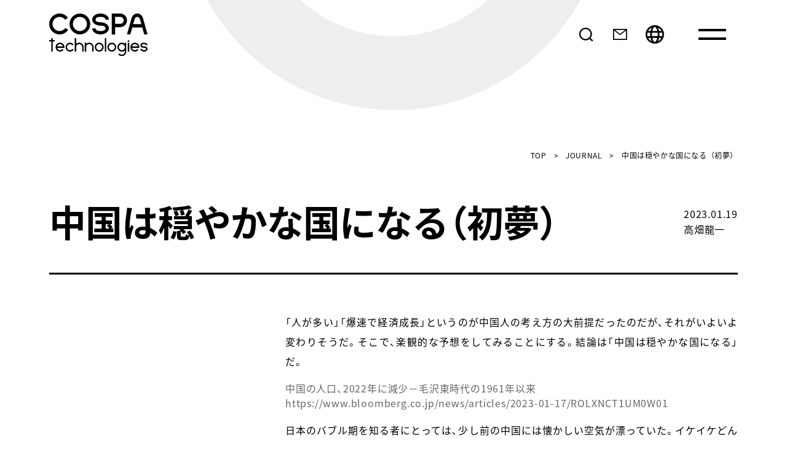

--- FILE ---
content_type: text/html; charset=UTF-8
request_url: https://cospa-tech.com/journal/687/
body_size: 53239
content:
<!DOCTYPE html>
  <html class="no-js" lang="ja">
<head>
<link rel="shortcut icon" href="https://cospa-tech.com/reb/wp-content/uploads/2025/07/favicon_black.png" sizes="any">
<!-- Google Tag Manager -->
<script>(function(w,d,s,l,i){w[l]=w[l]||[];w[l].push({'gtm.start':
new Date().getTime(),event:'gtm.js'});var f=d.getElementsByTagName(s)[0],
j=d.createElement(s),dl=l!='dataLayer'?'&l='+l:'';j.async=true;j.src=
'https://www.googletagmanager.com/gtm.js?id='+i+dl;f.parentNode.insertBefore(j,f);
})(window,document,'script','dataLayer','GTM-N3DJQHT');</script>
<!-- End Google Tag Manager -->
<meta name="msvalidate.01" content="78731534E82174ED2EA05941DD2618B6" />
<link rel="icon" href="https://cospa-tech.com/reb/wp-content/uploads/2025/07/favicon_black.png" sizes="any">
<meta http-equiv="Content-Type" content="text/html; charset=UTF-8">
<meta http-equiv="x-ua-compatible" content="ie=edge">
<meta http-equiv="Content-Language" content="ja">
<meta http-equiv="Content-Style-Type" content="text/css">
<meta http-equiv="Content-Script-Type" content="text/javascript">
<meta name="viewport" content="width=device-width, initial-scale=1.0">
<title>コスパ・テクノロジーズ｜ブランディングを極めるホームページ制作会社。英語・中国語サイトなど多言語も得意。</title>

<!-- <link rel="stylesheet" href="https://unpkg.com/swiper/swiper-bundle.min.css" /> -->
	 <link
      rel="stylesheet"
      href="https://cdn.jsdelivr.net/npm/swiper@8/swiper-bundle.min.css"
    />
<!--JOURNALスライド-->
<link rel="alternate" hreflang="ja-jp" href="https://cospa-tech.com/journal/687/" />
<link rel="alternate" hreflang="x-default" href="https://cospa-tech.com/journal/687/" />

		<!-- All in One SEO 4.9.2 - aioseo.com -->
	<meta name="description" content="「人が多い」「爆速で経済成長」というのが中国人の考え方の大前提だったのだが、それがいよいよ変わりそうだ。そこで" />
	<meta name="robots" content="max-image-preview:large" />
	<link rel="canonical" href="https://cospa-tech.com/journal/687/" />
	<meta name="generator" content="All in One SEO (AIOSEO) 4.9.2" />
		<meta property="og:locale" content="ja_JP" />
		<meta property="og:site_name" content="コスパ・テクノロジーズ｜ブランディングを極めるホームページ制作会社。英語・中国語サイトなど多言語も得意。 | 企業の存在価値に立脚し、心の琴線に触れるコンテンツを企画制作。日本を支える技術やこだわりを伝えるならBtoBブランディングです。英語及び中国語ネイディブスタッフが多数在籍。編集畑のメンバーが世界に響くウェブサイトを提案します。" />
		<meta property="og:type" content="article" />
		<meta property="og:title" content="中国は穏やかな国になる（初夢） | コスパ・テクノロジーズ" />
		<meta property="og:description" content="「人が多い」「爆速で経済成長」というのが中国人の考え方の大前提だったのだが、それがいよいよ変わりそうだ。そこで" />
		<meta property="og:url" content="https://cospa-tech.com/journal/687/" />
		<meta property="og:image" content="https://cospa-tech.com/reb/wp-content/uploads/2023/01/中国は穏やかな国になる（初夢）.jpg" />
		<meta property="og:image:secure_url" content="https://cospa-tech.com/reb/wp-content/uploads/2023/01/中国は穏やかな国になる（初夢）.jpg" />
		<meta property="og:image:width" content="1024" />
		<meta property="og:image:height" content="724" />
		<meta property="article:published_time" content="2023-01-19T08:00:00+00:00" />
		<meta property="article:modified_time" content="2023-01-19T09:11:03+00:00" />
		<meta name="twitter:card" content="summary" />
		<meta name="twitter:site" content="@cospatech" />
		<meta name="twitter:title" content="中国は穏やかな国になる（初夢） | コスパ・テクノロジーズ" />
		<meta name="twitter:description" content="「人が多い」「爆速で経済成長」というのが中国人の考え方の大前提だったのだが、それがいよいよ変わりそうだ。そこで" />
		<meta name="twitter:image" content="https://cospa-tech.com/reb/wp-content/uploads/2023/01/中国は穏やかな国になる（初夢）.jpg" />
		<style media="all">@charset "UTF-8";*,*:before,*:after{box-sizing:border-box}@media (prefers-reduced-motion:reduce){*,*:before,*:after{animation-delay:-1ms;animation-duration:1ms;animation-iteration-count:1;background-attachment:initial;scroll-behavior:auto}}img{image-rendering:-webkit-optimize-contrast}html,body,div,span,applet,object,iframe,h1,h2,h3,h4,h5,h6,p,blockquote,pre,a,abbr,acronym,address,big,cite,code,del,dfn,em,img,ins,kbd,q,s,samp,small,strike,strong,sub,sup,tt,var,b,u,i,center,dl,dt,dd,ol,ul,li,fieldset,form,label,legend,table,caption,tbody,tfoot,thead,tr,th,td,article,aside,canvas,details,embed,figure,figcaption,footer,header,hgroup,menu,nav,output,ruby,section,summary,time,mark,audio,video{-moz-tab-size:4;-o-tab-size:4;tab-size:4;margin:0;padding:0;border:none;font:inherit;font-size:100%;vertical-align:baseline}article,aside,details,figcaption,figure,footer,header,hgroup,menu,nav,section{display:block}[tabindex="-1"]:focus:not(:focus-visible){outline:0}hr{margin:1rem 0;color:inherit;background-color:currentColor;border:0;opacity:.25;overflow:visible}hr:not([size]){height:1px}address{font-style:normal;line-height:inherit}ol,ul,dl{margin:0}ol,ul{list-style:none}a{color:inherit;background-color:transparent;text-decoration:none}a,area,button,input,label,select,summary,textarea,[tabindex]{touch-action:manipulation}iframe,img,input,select,textarea{height:auto;max-width:100%}audio,canvas,iframe,img,svg,video{vertical-align:middle}svg:not([fill]){fill:currentColor}svg:not(:root){overflow:hidden}img{border:0;-ms-interpolation-mode:bicubic}table{caption-side:bottom;border-collapse:collapse;text-indent:0}caption{padding-top:.5rem;padding-bottom:.5rem;color:inherit;text-align:left}th{text-align:inherit;text-align:-webkit-match-parent}thead,tbody,tfoot,tr,td,th{border-color:inherit;border-style:solid;border-width:0}.single-journal main thead,.single-journal main tbody,.single-journal main tfoot,.single-journal main tr,.single-journal main td,.single-journal main th{border-color:inherit;border-style:solid;border-width:initial;padding:.2em .4em}label{display:inline-block}button{border-radius:0;text-transform:none}button:focus{outline:dotted 1px;outline:-webkit-focus-ring-color auto 5px}input,button{overflow:visible}input,button,select,optgroup,textarea{margin:0;font-family:inherit;font-size:inherit;line-height:inherit}button,input,select,textarea{background-color:transparent;border:none;color:inherit;font:inherit;letter-spacing:inherit;padding:0}button,select{text-transform:none}[role=button]{cursor:pointer}select{-moz-appearance:none;-webkit-appearance:none;text-transform:none;word-wrap:normal;box-sizing:content-box}::-ms-expand{display:none}[list]::-webkit-calendar-picker-indicator{display:none}button,[type=button],[type=reset],[type=submit]{-webkit-appearance:button}button:not(disabled),[type=button]:not(disabled),[type=reset]:not(disabled),[type=submit]:not(disabled){cursor:pointer}::-webkit-file-upload-button{font:inherit;-webkit-appearance:button}textarea{overflow:auto;-ms-overflow-style:scrollbar;resize:vertical;vertical-align:top}fieldset{min-width:0;padding:.35em .75em .625em;margin:0;border:1px solid inherit}legend{float:left;width:100%;padding:0;margin-bottom:.5rem;font-size:calc(1.275rem + 0.3vw);line-height:inherit;max-width:100%;white-space:normal}@media (max-width:1200px){legend{font-size:1.5rem}}legend+*{clear:left}dialog{background-color:inherit;border:solid;color:inherit;display:block;height:-moz-fit-content;height:fit-content;left:0;margin:auto;padding:1em;position:absolute;right:0;width:-moz-fit-content;width:fit-content}dialog:not([open]){display:none}::-webkit-datetime-edit-fields-wrapper,::-webkit-datetime-edit-text,::-webkit-datetime-edit-minute,::-webkit-datetime-edit-hour-field,::-webkit-datetime-edit-day-field,::-webkit-datetime-edit-month-field,::-webkit-datetime-edit-year-field{padding:0}::-webkit-inner-spin-button,::-webkit-outer-spin-button{height:auto}input::-moz-placeholder{opacity:1}input::placeholder{opacity:1}[type=search]{outline-offset:-2px;-webkit-appearance:none;-moz-appearance:none;box-sizing:content-box}input[type=search]::-webkit-search-cancel-button,input[type=search]::-webkit-search-decoration,input[type=search]::-webkit-search-results-button,input[type=search]::-webkit-search-results-decoration{-webkit-appearance:none;-moz-appearance:none}[type=tel],[type=url],[type=email],[type=number]{direction:ltr}::-webkit-color-swatch-wrapper{padding:0}::-moz-focus-inner{padding:0;border-style:none}::-moz-ui-invalid{box-shadow:none}::-moz-focusring{outline:1px dotted ButtonText}output{display:inline-block}iframe{border:none}audio,canvas,video{display:inline;display:inline-block;zoom:1;max-width:100%}audio:not([controls]){display:none;height:0}summary{display:list-item;cursor:pointer}progress{display:inline-block;vertical-align:baseline}template{display:none}[hidden]{display:none}[aria-busy=true]{cursor:progress}[aria-controls]{cursor:pointer}[aria-disabled=true],[disabled]{cursor:not-allowed}[aria-hidden=false][hidden=false]{display:initial}[aria-hidden=false][hidden=false]:not(:focus){clip:rect(0,0,0,0);position:absolute}.transition{transition-duration:.6s}.hoverAnime{position:relative;transition-duration:.4s;transform:translateX(0)}.hoverAnime:hover{transform:translateX(3vw)}html{font-family:"YakuHanJP","Noto Sans","Noto Sans CJK JP","Noto Sans JP Subset","Noto Sans cs",sans-serif;color:#000;font-size:62.5%;font-weight:700;line-height:1.5625;letter-spacing:-.1em;-webkit-text-size-adjust:100%;-webkit-font-smoothing:antialiased;-webkit-tap-highlight-color:transparent;overflow-wrap:break-word;text-align:justify}body{font-size:16px;font-size:1.6rem}#container{overflow:hidden}h1,h2,h3,h4,h5,h6,b,strong,dt,th{font-weight:700}small{font-size:.8em}.servicesTop ul:after{visibility:hidden;display:block;font-size:0;content:" ";clear:both}.pc{display:block !important}.sp{display:none !important}@media screen and (max-width:599px){.pc{display:none !important}.sp{display:block !important}}#textText{border:2px solid #000;position:fixed;right:10px;bottom:10px;z-index:9999;padding:0 1rem;background:#fff;font-size:1.4rem;letter-spacing:.1em}.text_wrap{display:inline-block}iframe{min-height:315px}header{position:relative;z-index:1000;display:flex;justify-content:space-between;width:100%;display:flex;align-items:center;justify-content:space-between;padding:0 6.25vw;top:22px}header h1{padding-top:3.28vw;padding-top:0}header h1 img{width:12.5vw}header nav ul{display:flex;align-items:center;padding:2.8125vw 7.65vw 0 0;padding-top:0}header nav ul li{padding-left:2.5vw}header nav ul li.search,header nav ul li.contact{z-index:100000}header nav ul li.search a,header nav ul li.contact a{display:flex;align-items:center;justify-content:center}header nav ul li.search svg{width:1.8vw;height:auto}header nav ul li.search svg:hover path{stroke:#666}header nav ul li.contact svg{width:1.8vw}header nav ul li.contact svg:hover path{fill:#666}footer{padding:9.6vw 6.25vw 2.5rem}footer .footerForm input{display:none}footer .footerForm label{cursor:pointer;display:block;padding:1.875vw 0;text-align:center;background:#000}footer .footerForm label img{width:210px}footer .footerForm label:after{content:"";display:inline-block;width:32px;height:32px;margin-left:16px;vertical-align:middle;background:url(//cospa-tech.com/reb/wp-content/themes/cpt_rebranding/css/../img/share/arrow-white.svg) center center no-repeat;transform:rotate(90deg);transition-duration:.4s}footer .footerForm input:checked+label:after{transform:rotate(-90deg)}footer .footerForm input+label+.wpcf7 form{display:none;opacity:0;width:82%;height:0;transition-duration:.4s}footer .footerForm input:checked+label+.wpcf7 form{opacity:1;height:100%;margin:106px auto 40px}footer nav ul{display:flex;align-items:flex-end;justify-content:space-between;padding:102px 0 56px}footer nav ul li{padding-left:3vw;display:flex;align-items:flex-start;justify-content:center}footer nav ul li a{display:block;padding-bottom:5px}footer nav ul li a img{position:relative;display:block;transition-duration:.4s;height:20px}footer nav ul li:not(:first-child) a{position:relative;display:inline-flex;align-items:flex-start;justify-content:center}footer nav ul li:not(:first-child) a:after{position:absolute;bottom:-1px;left:0;content:"";width:0;height:2px;background-color:#333;transition:.3s}footer nav ul li:not(:first-child) a:hover:after{width:100%}footer nav ul li:not(:first-child) a.hover:after{width:100%}footer nav ul li:first-child{padding-left:0}footer nav ul li:first-child a{padding-bottom:0}footer nav ul li:first-child a img{height:56px}footer small{display:block;font-size:12px;font-weight:400;letter-spacing:.15em;text-align:right}.wpcf7-response-output{border:none !important;font-family:"YakuHanJP","Noto Sans","Noto Sans CJK JP","Noto Sans JP Subset","Noto Sans cs",sans-serif;font-weight:700 !important;max-width:initial !important;padding:0 !important;margin-right:0 !important;margin-left:auto !important;font-size:20px}.wpcf7-not-valid-tip{color:#222 !important;padding-top:.4em;font-family:"YakuHanJP","Noto Sans","Noto Sans CJK JP","Noto Sans JP Subset","Noto Sans cs",sans-serif;font-weight:500 !important}#menu{position:fixed;z-index:1000;right:0;top:0;height:100%}#menu input{display:none}#menu label{display:block;position:absolute;right:6.25vw;top:26px;z-index:10;cursor:pointer;width:5vw;height:5vw}#menu label span{position:absolute;overflow:visible;top:50%;right:0;bottom:0;left:0;margin:0 auto;z-index:10;height:0}#menu label span:after,#menu label span:before{content:"";position:absolute;display:block;width:3.5vw;height:.3vw;background:#000;transition-duration:.3s;min-width:22px;min-height:1px}#menu label span:before{bottom:.4vw}#menu label span:after{top:.4vw}#menu input:checked+label span:before,#menu input:checked+label span:after{background:#fff;width:3.5vw;height:.3vw}#menu input:checked+label span:before{bottom:-.1vw;transform:rotate(-45deg)}#menu input:checked+label span:after{top:-.234vw;transform:rotate(45deg)}#menu div{position:absolute;overflow:hidden;display:flex;align-items:center;justify-content:flex-end;right:0;top:-100%;width:100vw;height:100%;padding:0;color:#fff;background:#000;transition-duration:.35s}#menu div h1{position:absolute;left:6.7vw;top:6vh}#menu div h1 img{height:98px}#menu div ul{width:800px;max-width:calc(100% - 6.7vw);display:flex;flex-wrap:wrap;justify-content:space-between}#menu div ul li{width:50%;padding:6.94vh 0 2.78vh}#menu div ul li a{position:relative;display:inline-block}#menu div ul li a img{height:34px}#menu div ul li a:hover img{transform:translateX(3vw)}#menu div ul li:first-child{width:100%}#menu div a.contact{position:absolute;left:6.7vw;bottom:6vh;font-size:2vw}#menu div a.contact img{height:40px}#menu div a img{position:relative;display:block;transition-duration:.4s}#menu div a:hover img{transform:translateX(3vw)}#menu input:checked+label+div{top:0}form table{width:100%}form table tr th,form table tr td{padding:0 0 5.5vh;vertical-align:middle}form table tr th{font-size:1.25vw}form table tr:last-child th,form table tr:last-child td{padding-top:2.2vh;padding-bottom:0}form input[type=email],form textarea{-webkit-appearance:none;-moz-appearance:none;appearance:none;display:block;width:100%;padding-right:1vw;padding-left:1vw;border:3px solid #000;border-radius:0;background:#fff}form input[type=email]:focus,form textarea:focus{-webkit-appearance:none;-moz-appearance:none;appearance:none;border-radius:0}form input[type=email]{min-height:5.5vh;padding-top:.3em;padding-bottom:.3em}form textarea{height:31.8vh;padding-top:1vw;padding-bottom:1vw}form input[type=submit]{display:block;width:100%;min-height:3.9vw;border-radius:0 !important;background:#000 url(//cospa-tech.com/reb/wp-content/themes/cpt_rebranding/css/../img/text/submit-white.svg) center center/8vw auto no-repeat;transition:.4s;border:2px solid #000;color:transparent}form input[type=submit]:hover{background-color:#fff;background-image:url(//cospa-tech.com/reb/wp-content/themes/cpt_rebranding/css/../img/text/submit-black.svg)}.wpcf7 form.invalid .wpcf7-response-output,.wpcf7 form.invalid .wpcf7 form.unaccepted .wpcf7-response-output,.wpcf7 form.invalid .wpcf7 form.payment-required .wpcf7-response-output{width:90%;max-width:928px;margin-left:auto;margin-top:0;font-size:18px}form.sent .wpcf7 form.invalid .wpcf7-response-output,form.sent .wpcf7 form.invalid .wpcf7 form.unaccepted .wpcf7-response-output,form.sent .wpcf7 form.invalid .wpcf7 form.payment-required .wpcf7-response-output{font-size:20px}.hoverAnime:hover{transform:translateX(-3vw);transition:.5s}.langBox{padding-bottom:0;position:fixed;z-index:1000;top:24px;height:5vw;line-height:5vw;right:10.5vw;width:150px;opacity:0;text-align:center;cursor:pointer}.langBox svg{width:1.7vw;height:2vw;min-width:30px;min-height:30px;margin-top:-2px}.langBox .lang_content{font-size:1.5em;color:#838383;background-color:#fff;height:0;transition:1s}.langBox .lang_content ul{padding:0;position:absolute;bottom:auto;top:100%;left:0;display:flex;flex-direction:column}.langBox .lang_content ul:before{display:none;content:"";position:absolute;top:-.6em;left:0;right:0;margin:0 auto;width:0;height:0;border-left:.3em solid transparent;border-right:.3em solid transparent;border-bottom:.3em solid #000}.langBox .lang_content ul li{display:inline-block;opacity:0;background-color:#000;letter-spacing:.05em;padding:.3em 1em;order:1;text-align:center;font-size:.8em}.langBox .lang_content ul li a{font-size:clamp(14px, 1.3vw, 24px);padding:0;transition:.5s;margin:.2em 0}.langBox .lang_content ul li a:hover{opacity:.5}.langBox .lang_content ul li:last-child{margin-bottom:0}.langBox .lang_content ul li.wpml-ls-current-language{border-bottom:none;order:0 !important;color:#000}.langBox .lang_content ul li.wpml-ls-current-language a{cursor:auto;color:#fff}.langBox .lang_content ul li.wpml-ls-current-language a:hover{opacity:1}.langBox .lang_content ul.load_on li{display:none;opacity:1}.langBox:hover .lang_content ul{border-top:.3em solid #000;border-bottom:.5em solid #000}.langBox:hover .lang_content ul:before{display:block}.langBox:hover .lang_content ul li{display:inline-block}@media (max-width:1400px){.langBox{top:24px}}@media (max-width:800px){.langBox{top:34px}.langBox svg{width:3vw;height:3vw;min-width:30px;min-height:30px}.langBox .lang_content{font-size:1.2em}.langBox .lang_content ul{bottom:auto}}@media (max-width:600px){.langBox{top:24px}.langBox svg{width:4vw;height:6vw;min-width:20px}.langBox .lang_content{font-size:1.2em}.langBox .lang_content li a{padding:0}}body.lower #menu label{transform:translateY(-2px)}body.lower .footer_langBox{display:none}body.lower .langBox{height:auto;line-height:normal;position:relative;padding:0;left:auto;right:auto;top:auto;width:auto;margin-right:-30%}body.lower .langBox ul{align-items:unset;bottom:auto;top:150%}@media (max-width:599px){body.lower .langBox svg{margin-top:3.5px}}#cn-accept-cookie{background-color:#fff !important;border:1px solid #000;color:#000 !important}@charset "UTF-8";.transition,#homeContact:after,#homeContact .inner h2,#homeContact .inner form,#homeAbout *,#homeServices svg,#homeServices h2,#homeServices p,#homeServices a.more,#homeJournal h2,#homeJournal svg,#homeJournal #swiper-outer,#homeJournal .swiper-button,#homePurpose svg,#homePurpose h2,#homePurpose p,#homePurpose a.more{transition-duration:.6s}.hoverAnime{position:relative;transition-duration:.4s;transform:translateX(0)}.hoverAnime:hover{transform:translateX(3vw)}body.home section{position:relative;display:flex;align-items:center;min-height:100vh}.homeMore,#homeServices a.more,#homeJournal a.more,#homePurpose a.more{display:block;position:absolute;right:6.25vw;bottom:9.7vh}.homeMore img,#homeServices a.more img,#homeJournal a.more img,#homePurpose a.more img{width:21.4vw}@media screen and (max-width:1024px){.homeMore,#homeServices a.more,#homeJournal a.more,#homePurpose a.more{right:8vw}.homeMore img,#homeServices a.more img,#homeJournal a.more img,#homePurpose a.more img{width:42.6vw}}#homeKV{position:relative;justify-content:center;z-index:10}@media only screen and (max-height:600px){#homeKV{height:600px}}#homeKV h1{position:relative;cursor:pointer}#homeKV h1 img{width:57.8vw;opacity:0}#homeKV h1 .svgOuter{position:absolute;z-index:-1;width:690px;height:690px;left:50%;top:50%;margin:-345px 0 0 -345px;transform-origin:center center}#homeKV h1 .svgOuter svg{width:690px;height:690px;stroke-dasharray:2000px;stroke-dashoffset:2000px;animation:kv-svg 1.5s ease-in 0s both;transform-origin:center center;transform:rotate(-90deg);opacity:0}#homeKV .text{position:absolute;opacity:0;top:72vh;padding:0 15.6vw}#homeKV .text p{padding-bottom:1rem;font-size:3.125vw;line-height:1.5}#homeKV .text small{display:block;font-size:1.5625vw;text-align:right}#homeKV.anime h1{padding-bottom:20vh;transform:scale(.627);transform-origin:center top;transition-duration:1.6s;transition-delay:1.2s}#homeKV.anime h1 img{opacity:1;transition-duration:1.6s;transition-delay:1.2s}#homeKV.anime h1 .svgOuter{transition-duration:1s;transform:translateX(-10.86vw) translateY(-11.25vh) scale(.225);left:12.05vw;top:0;margin:0}#homeKV.anime .text{opacity:1;top:52vh;transition-duration:1.2s;transition-delay:1.6s}@keyframes kv-svg{100%{stroke-dashoffset:0}}#homePurpose{padding:0 6.25vw;margin-top:15vh;align-items:flex-start;min-height:initial;@media(min-width:1025px){padding-bottom:16vw}}#homePurpose h2{position:relative;display:flex;justify-content:center;padding-bottom:10vh;transition:1s}#homePurpose h2 img:first-child{width:14.4vw;margin-right:1.56vw}#homePurpose h2 img:nth-child(2){width:35.7vw}#homePurpose h2 svg{display:block;position:absolute;z-index:-1;left:50%;bottom:10px;margin:0 0 0 -345px;transform-origin:center bottom}#homePurpose h2 svg.sp{margin-left:-136px}#homePurpose p{position:relative;font-size:2.34vw;line-height:2.16;letter-spacing:.02em}#homePurpose a.more{right:0;bottom:-10vh}#homePurpose svg.animeOff{opacity:0;bottom:100vh}#homePurpose.animeOff h2{opacity:0;transform:translateY(10px)}#homePurpose.animeOff p,#homePurpose.animeOff a.more{opacity:0;transform:translateX(300px)}#homePurpose.animeOff svg{opacity:0;bottom:100vh}#homeJournal .inner{padding:0 6.25vw}#homeJournal h2{position:absolute;display:flex;justify-content:flex-start;left:6.25vw;top:15.4vh}#homeJournal h2 img:first-child{width:14.4vw;margin-right:1.56vw}#homeJournal h2 img:last-child{width:36.1vw}#homeJournal .svgOuter{position:absolute;left:-3.3vw;bottom:67vh;z-index:-1;width:690px;height:690px;transform-origin:center bottom}#homeJournal svg{position:relative;left:0;top:0}#homeJournal #swiper-outer{overflow:hidden;padding:40vh 0 30vh;padding-left:6.25vw}#homeJournal #swiper-outer .swiper-container-slide{position:relative}#homeJournal #swiper-outer .swiper-container-slide ul.swiper-wrapper li a{display:block;position:relative;height:100%;padding:.5vw 1vw;border:3px solid #000;transition-duration:.5s}#homeJournal #swiper-outer .swiper-container-slide ul.swiper-wrapper li a h3{font-size:2.5vw}#homeJournal #swiper-outer .swiper-container-slide ul.swiper-wrapper li a ul{position:absolute;display:flex;justify-content:space-between;left:0;bottom:0;width:100%}#homeJournal #swiper-outer .swiper-container-slide ul.swiper-wrapper li a ul li{padding:.5vw 1vw;font-size:1vw;font-weight:400;letter-spacing:.1em}#homeJournal #swiper-outer .swiper-container-slide ul.swiper-wrapper li a ul li.author{text-align:right}#homeJournal #swiper-outer .swiper-container-slide ul.swiper-wrapper li a:active,#homeJournal #swiper-outer .swiper-container-slide ul.swiper-wrapper li a:hover{color:#fff;background:#000;transform:scale(1.1);transition-duration:.5s}#homeJournal .swiper-button{display:block;position:absolute;right:6.25vw;left:auto;top:22.2vh;width:2.97vw;height:3.9vw;margin-right:-.78vw;background:url(//cospa-tech.com/reb/wp-content/themes/cpt_rebranding/css/../img/share/arrow-black.svg) center center/100% auto no-repeat;border-radius:0}#homeJournal .swiper-button:after{display:none}#homeJournal .swiper-button-prev{transform:scale(-1,1);margin-right:2.8vw}#homeJournal.animeOff h2{opacity:0;transform:translateX(20%)}#homeJournal.animeOff svg{opacity:0;left:-200px;top:-200px}#homeJournal.animeOff #swiper-outer{opacity:0;transform:translateX(20%)}#homeServices{justify-content:space-between;padding:0 6.25vw}#homeServices svg,#homeServices h2,#homeServices p,#homeServices a.more{position:relative}#homeServices .pc{display:block;position:absolute;z-index:-1;top:0;bottom:0;left:-11.7vw;margin:auto 0}#homeServices .textContent{display:flex;align-items:flex-end;justify-content:space-between;width:100%;padding-bottom:16.6vh;font-size:3.125vw}#homeServices h2{font-size:1em;margin-bottom:.5em}#homeServices h2 img{display:block}#homeServices h2 img:first-child{width:14.4vw;margin-bottom:2vh}#homeServices h2 img:last-child{width:36.4vw}#homeServices p{line-height:2;white-space:nowrap}#homeServices a.more{position:absolute}#homeServices.animeOff svg{opacity:0;transform:translateX(-200px) translateY(-200px)}#homeServices.animeOff h2{opacity:0;transform:translateX(-200px) translateY(200px)}#homeServices.animeOff p{opacity:0;transform:translateX(20%)}#homeServices.animeOff a.more{opacity:0;transform:translateX(20%)}#homeAbout{margin:15vw 0;min-height:1090px;justify-content:center}#homeAbout svg{display:block;position:absolute;z-index:-1;left:50%;top:50%;margin:-545px 0 0 -545px;transform:rotate(-90deg);transform-origin:center center;stroke-dasharray:3600px;stroke-dashoffset:3600px;animation:homeAbout-svg .4s linear 0s both}#homeAbout .inner{text-align:center;transition-delay:.7s}#homeAbout .inner h2{display:flex;justify-content:center;align-items:center}#homeAbout .inner h2 img:first-child{width:14.4vw;margin-right:1.56vw}#homeAbout .inner h2 img:last-child{width:26.9vw}#homeAbout .inner p{padding:13.9vh 0 3.2vh;font-size:3.125vw;text-align:center;line-height:2;white-space:nowrap}#homeAbout .inner a{position:relative;display:inline-block}#homeAbout .inner a img{width:21.4vw}#homeAbout.animeOff svg{animation:homeAbout-svg-off .4s ease-out 0s both}#homeAbout.animeOff .inner{opacity:0}@keyframes homeAbout-svg{0%{stroke-dashoffset:3600px}100%{stroke-dashoffset:0}}@keyframes homeAbout-svg-off{0%{stroke-dashoffset:0}100%{stroke-dashoffset:3600px}}@keyframes homeAbout-text{0%{opacity:0}100%{opacity:1}}#homeContact{padding:0 6.25vw}#homeContact:after{content:"";display:block;position:absolute;z-index:-1;right:-227px;bottom:-177px;width:735px;height:735px;background:url(//cospa-tech.com/reb/wp-content/themes/cpt_rebranding/css/../img/share/contact.svg) center center/100% auto no-repeat}#homeContact .inner h2{display:flex;align-items:center;justify-content:center;left:6.25vw;top:15.4vh;padding:8.3vh 0 7.5vh}#homeContact .inner h2 img:first-child{width:14.4vw;margin-right:1.56vw}#homeContact .inner h2 img:last-child{width:36.4vw}#homeContact .inner form{display:block;width:72.2vw;margin:0 0 0 6.4vw}#homeContact .inner form table th{width:18rem;font-size:2rem;white-space:nowrap;padding-right:1.5em}#homeContact.animeOff:after{opacity:0;transform:translateX(20%) translateY(20%)}#homeContact.animeOff .inner h2{opacity:0;transform:translateX(-20%)}#homeContact.animeOff .inner form{opacity:0;transform:translateX(20%)}@charset "UTF-8";.transition{transition-duration:.6s}body.ja #cookie-notice{display:none}.hoverAnime{position:relative;transition-duration:.4s;transform:translateX(0)}.hoverAnime:hover{transform:translateX(3vw)}nav.topicPath{padding:13.3vw 6.25vw 4.375vw}nav.topicPath ul{position:relative;width:100%;display:inline-block;text-align:right}nav.topicPath ul li{display:inline-block;font-size:.9375vw;font-weight:400;letter-spacing:.05em;white-space:nowrap}nav.topicPath ul li:before{font-weight:500;font-family:"Noto Sans JP Subset";content:">";display:inline-block;margin:0 1em}nav.topicPath ul li.breadcrumb_last a{text-transform:uppercase}nav.topicPath ul li a{font-weight:500;font-family:"Noto Sans JP Subset"}nav.topicPath ul li a:not(.disabled){position:relative;display:inline-block}nav.topicPath ul li a:not(.disabled):after{position:absolute;bottom:0;left:0;content:"";width:0;height:2px;background-color:#333;transition:.3s}nav.topicPath ul li a:not(.disabled):hover:after{width:100%}nav.topicPath ul li:first-child:before{display:none}nav.topicPath .disabled{cursor:default}h2#pageTitle{text-align:center}h2#pageTitle img{height:5.9375vw}body.lower main:before{content:"";display:block;position:absolute;z-index:-1;opacity:0;top:-40vw;right:0;left:0;width:54vw;height:54vw;margin:0 auto;background:url(//cospa-tech.com/reb/wp-content/themes/cpt_rebranding/css/../img/page/circle.svg) center center/cover no-repeat;transform:translateY(0);animation:center-top-circle .5s ease-out .5s both}@keyframes center-top-circle{0%{transform:translateY(-10vw);opacity:0}100%{transform:translateY(0);opacity:1}}section.coming{padding:200px 0;font-weight:400;text-align:center}.journalTop{display:block;padding:4.25vw 6.5vw;margin:4.5vw 6.25vw 5vw;border:3px solid #000;transition:.5s}.journalTop h3{display:flex;align-items:center;align-items:flex-start;justify-content:space-between;padding-bottom:2.5vw}.journalTop h3 strong{display:block;font-size:3.125vw;line-height:1.37}.journalTop h3 p.date{padding:0 0 0 1vw;margin-left:1.5em;font-size:1.25vw;font-weight:400;letter-spacing:.05em}.journalTop div.detail{width:100%;font-size:1.25vw;line-height:2;font-weight:400}.journalTop div.detail p{padding-bottom:2.5vw}.journalTop div.more{display:block;text-align:right}.journalTop div.more img{position:relative;width:7.8vw;min-width:90px;transition-duration:.4s}.journalTop div.more:hover img{transform:translateX(3vw)}.journalTop+.journalTop{margin-top:-1.8vw}.servicesTop{padding:3.6vw 0 0 6.25vw}.servicesTop ul li{position:relative;float:left;display:inline;width:23.8vw;background-color:#fff;border-radius:50%;margin-right:-2.9vw;margin-bottom:0;transition-duration:.4s;opacity:1;transform:translateY(0);transition-timing-function:ease-in-out}.servicesTop ul li.on_top{transition-timing-function:none;transition-duration:.4s !important}.servicesTop ul li a{display:flex;align-items:center;justify-content:center;flex-direction:column;width:100%;height:23.8vw;position:relative;font-size:2.5vw;line-height:1.36;text-align:center;white-space:nowrap}.servicesTop ul li a svg{position:absolute;left:0;top:0;z-index:-1;width:100%;height:100%;transform:rotate(-90deg)}.servicesTop ul li a svg circle{fill:transparent;stroke-dasharray:0 366}.servicesTop ul li a:before{content:"";display:block;position:absolute;z-index:-2;left:0;top:0;width:100%;height:100%;border-radius:50%;border:3.5vw solid #eee;transition:.2s}.servicesTop ul li:hover,.servicesTop ul li.hover{transform:scale(1.05);overflow:auto;z-index:100}.servicesTop ul li:hover a svg circle,.servicesTop ul li.hover a svg circle{stroke:#ddd;stroke-width:2vw;animation:circle .5s forwards}.servicesTop ul li.delay:nth-child(2){transition-delay:.2s}.servicesTop ul li.delay:nth-child(3){transition-delay:.4s}.servicesTop ul li.delay:nth-child(4){transition-delay:.6s}.servicesTop ul li:nth-child(2n){margin-top:9.2vw}.servicesTop.animeOff ul li{opacity:0;transform:translateY(10vw)}body.service-child h2#pageTitle{font-size:4.69vw}.servicesDetail-top{padding:1.875vw 2.34vw;margin:52px 6.25vw 0;border:3px solid #000}.servicesDetail-top h3{display:flex;align-items:flex-start;justify-content:space-between}.servicesDetail-top h3 strong{font-size:3.125vw}.servicesDetail-top h3 p.date{font-size:1.25vw;font-weight:400;letter-spacing:.05em;margin-left:1.5em;margin-top:.3em}.servicesDetail-top div.detail{width:100%;padding:2.5vw 0 0;font-size:1.25vw;line-height:2;font-weight:400}.servicesDetail-top div.detail p{padding-bottom:2.5vw}.servicesDetail-top div.more{display:block;text-align:right}.servicesDetail-top div.more img{width:7.8vw}.servicesDetail-top div.more:hover{opacity:.6}.servicesDetail-tag{padding:3.125vw 0 0;margin-right:6vw}.servicesDetail-tag ul{display:flex;justify-content:center;align-items:flex-start}.servicesDetail-tag ul li{position:relative;display:flex;align-items:center;justify-content:center;width:20vw;margin-right:-6vw;margin-bottom:0;transition-duration:.4s;opacity:1;transform:translateY(0);transition-timing-function:ease-in-out;border-radius:50%}.servicesDetail-tag ul li a{display:flex;align-items:center;justify-content:center;width:100%;height:20vw;position:relative;font-size:2.5vw;line-height:1.36;text-align:center;white-space:nowrap}.servicesDetail-tag ul li a svg{position:absolute;left:0;top:0;z-index:-1;width:100%;height:100%;transform:rotate(-90deg)}.servicesDetail-tag ul li a svg circle{fill:transparent;stroke-dasharray:0 366}.servicesDetail-tag ul li a:before{content:"";display:block;position:absolute;z-index:-2;left:0;top:0;width:100%;height:100%;border-radius:50%;border:3.125vw solid #eee;transition:.2s}.servicesDetail-tag ul li.on_top{transition-timing-function:none;transition-duration:.4s !important}@keyframes circle{0%{stroke-dasharray:0 366}99.9%,to{stroke-dasharray:366 366}}.servicesDetail-tag ul li:hover,.servicesDetail-tag ul li.hover{transition-timing-function:none;transition-duration:.4s !important;transform:scale(1.05);z-index:100;overflow:auto}.servicesDetail-tag ul li:hover a svg circle,.servicesDetail-tag ul li.hover a svg circle{stroke:#ddd;stroke-width:2vw;animation:circle .5s forwards}.servicesDetail-tag ul li.delay:nth-child(2){transition-delay:.1s}.servicesDetail-tag ul li.delay:nth-child(3){transition-delay:.3s}.servicesDetail-tag ul li.delay:nth-child(4){transition-delay:.5s}.servicesDetail-tag ul li.delay:nth-child(5){transition-delay:.7s}.servicesDetail-tag ul li.delay:nth-child(6){transition-delay:.9s}.servicesDetail-tag ul li:nth-child(2n){margin-top:13.6vw}.servicesDetail-tag.animeOff ul li{opacity:0;transform:translateY(10vw)}.journalTag{margin:4vw 6.25vw}.journalTag ul{display:flex;flex-wrap:wrap}.journalTag ul li{margin:0 1.25vw 1.25vw 0}.journalTag ul li a{display:block;padding:0 .625vw;font-size:1.25vw;line-height:2;font-weight:400;border:1px solid #000;transition:.3s}.journalTag ul li:hover a,.journalTag ul li.touch a{background-color:#000;color:#fff}.journalList{padding:0 6.25vw;text-align:right}.journalList>h3{padding:8.98vw 0 3.125vw;text-align:left}.journalList>h3 img{width:17.6vw}.journalList>ul{display:flex;flex-wrap:wrap;margin-right:-3.5%}.journalList>ul>li{width:21.5%;position:relative;display:flex;align-content:stretch;margin:0 2.5% 2.5% 0;transition-duration:.4s;opacity:1;transform:translateY(0);transition-timing-function:ease-in-out}.journalList>ul>li.fadeIn_up2{opacity:0;transform:translate(0,60%);transition:.8s}.journalList>ul>li.fadeIn_up2.is-show{transform:translate(0,0);opacity:1}.journalList>ul>li a{display:block;position:relative;width:100%;padding:.5vw 1vw 6.25vw;border:3px solid #000;transition-duration:.5s}.journalList>ul>li a h3{font-size:2.25vw;text-align:left}.journalList>ul>li a ul{position:absolute;display:flex;justify-content:space-between;align-items:flex-end;left:0;bottom:0;width:100%}.journalList>ul>li a ul li{width:auto;padding:.5vw 1vw;font-size:1vw;font-weight:400;letter-spacing:.1em}.journalList>ul>li a ul li.author{text-align:right;display:flex;flex-direction:column;align-items:flex-end}.journalList>ul>li a:active,.journalList>ul>li a:hover{color:#fff;background:#000;transform:scale(1.1);transition-duration:.5s}.journalList>ul>li:nth-child(1){transition:.5s}.journalList>ul>li:nth-child(2){transition:.8s}.journalList>ul>li:nth-child(3){transition:1.1s}.journalList>ul>li:nth-child(4){transition:1.4s}@media screen and (max-width:599px){.journalList>ul>li:nth-child(odd){transition:.4s}.journalList>ul>li:nth-child(even){transition:.9s}}.journalList a.more{display:block;text-align:right}.journalList a.more img{position:relative;width:11.7vw;transition-duration:.4s}.journalList a.more:hover img{transform:translateX(3vw)}@media (min-width:599px){body.archive .journalList>ul>li{width:29.8333333333%;margin:0 3.5% 3.5% 0}body.archive .journalList>ul>li:nth-child(4){transition:none}body.archive .journalList>ul>li:nth-child(2n+3){transition:.8s}body.archive .journalList>ul>li:nth-child(3n+3){transition:1.1s}body.archive .journalList>ul>li:nth-child(3n+1){transition:.5s}body.archive .journalList a h3{font-size:2.5vw}}.journalList.animeOff>ul>li{opacity:0;transform:translateY(10vw)}.works_partner_List div.more,.journalList div.more{display:inline-block;padding-top:.375vw}.works_partner_List div.more img,.journalList div.more img{width:11.7vw}.works_partner_List input#moreOpen,.journalList input#moreOpen{display:none}.works_partner_List label.moreOpen-btn,.journalList label.moreOpen-btn{display:block;overflow:hidden;opacity:1;width:12.2vw;margin:4.375vw auto 0;transition-duration:.4s}.works_partner_List label.moreOpen-btn img,.journalList label.moreOpen-btn img{width:12.2vw}.works_partner_List input#moreOpen:checked+label.moreOpen-btn,.journalList input#moreOpen:checked+label.moreOpen-btn{opacity:0;height:0;margin-top:0}.works_partner_List .moreOpen-list,.journalList .moreOpen-list{opacity:0;height:0;transition-duration:.4s}.works_partner_List input#moreOpen:checked+label.moreOpen-btn+.moreOpen-list,.journalList input#moreOpen:checked+label.moreOpen-btn+.moreOpen-list{opacity:1;height:100%}body.tax-journal_tag h2#pageTitle span,.tax-journal_author h2#pageTitle span{display:block;padding:2.5vw 0 5vw;font-size:2.5vw;font-weight:400;text-align:center}body.tax-journal_tag .journalList .journalTag,.tax-journal_author .journalList .journalTag{padding:0;margin:0}body.tax-journal_tag .journalList .journalTag.tag-journalList,.tax-journal_author .journalList .journalTag.tag-journalList{margin-top:80px}.journalDetail h2{display:flex;align-items:flex-start;justify-content:space-between;padding:0 0 3.28vw;margin:0 6.25vw 4.8vw;border-bottom:.234vw solid #000}.journalDetail h2 strong{font-size:4.68vw;line-height:1.37}.journalDetail h2 p.date{padding:0 0 1vw 1vw;font-size:1.25vw;font-weight:400;letter-spacing:.05em;margin-left:1.5em;padding-top:16px}.journalDetail .text{position:relative;padding:0 6.25vw}.journalDetail .text .innerBox{padding-left:30vw}.journalDetail .text p{padding:0 0 1.25vw;font-size:1.25vw;line-height:2;font-weight:400;letter-spacing:.05em}.journalDetail .shareBtn{display:flex;justify-content:flex-end;margin:5vw 6.25vw 0;padding:0 0 3.75vw}.journalDetail .shareBtn .addtoany_share_save_container{margin:0}.journalDetail .shareBtn .addtoany_share_save_container .a2a_kit a{display:inline-block;margin-left:.6vw !important;margin-right:0}@media screen and (max-width:599px){.journalDetail .shareBtn .addtoany_share_save_container{margin-top:60px}.journalDetail .shareBtn .addtoany_share_save_container a{margin-left:8px}.journalDetail .shareBtn .addtoany_share_save_container a svg{width:30px !important;height:30px !important;line-height:30px}}.journalDetail .shareBtn span,.journalDetail .shareBtn .at-icon-wrapper{width:38.4px !important;height:38.4px !important;line-height:38.4px}.journalDetail .shareBtn span svg,.journalDetail .shareBtn .at-icon-wrapper svg{width:38.4px !important;height:38.4px !important;background:#000}.journalDetail .shareBtn span a,.journalDetail .shareBtn .at-icon-wrapper a{cursor:pointer}.journalDetail .shareBtn span a img,.journalDetail .shareBtn .at-icon-wrapper a img{width:38.4px}@media screen and (max-width:599px){.journalDetail .shareBtn span,.journalDetail .shareBtn .at-icon-wrapper{width:30px !important;height:30px !important;line-height:30px}.journalDetail .shareBtn span svg,.journalDetail .shareBtn .at-icon-wrapper svg{width:32px !important;height:32px !important;background:#000}.journalDetail .shareBtn span a,.journalDetail .shareBtn .at-icon-wrapper a{cursor:pointer}.journalDetail .shareBtn span a img,.journalDetail .shareBtn .at-icon-wrapper a img{width:32px}}.journalDetail .share-url_box{display:inline-block;position:relative;transition:all .2s ease-in-out;margin-left:.2vw}.journalDetail .share-url_box:hover{transform:translateY(-4px);outline-offset:-1px}.journalDetail .share-url_box a{margin-left:0 !important}.journalDetail .url-copied{display:none}.journalDetail .url-copied span{background:rgba(0,0,0,.6);position:absolute;align-items:center;justify-content:center;text-align:center;position:absolute;top:0;right:0;width:100%;height:100%;font-size:11px;color:#fff;padding:2px 4px;box-sizing:border-box;line-height:14px;border-radius:3px}.journalDetail .link_box{padding:.5em 1em;border:2px solid #666;border-radius:8px;display:block;margin-bottom:1.25vw;transition:.5s}.journalDetail .link_box p{padding-bottom:0}.journalDetail .link_box p,.journalDetail .link_box a{color:#666;transition:.5s}.journalDetail .link_box:hover{border-color:#000;background-color:#000}.journalDetail .link_box:hover p,.journalDetail .link_box:hover a{color:#fff}.journalDetail+.journalTag{margin-top:2.5vw}@media screen and (min-width:600px){body.single-journal main:before{display:none}body .journalDetail .text:before{content:"";display:block;position:absolute;z-index:-1;opacity:0;left:-20vw;top:0;width:54vw;height:54vw;margin:0 auto;background:url(//cospa-tech.com/reb/wp-content/themes/cpt_rebranding/css/../img/page/circle.svg) center center/cover no-repeat;transform:translateY(10vw);transition-duration:.6s}body.scrolled .journalDetail .text:before{opacity:1;transform:translateY(0)}}.author_3{align-items:flex-end}.author_3 span{display:block}.aboutTop{padding:2.34vw 6.25vw 6.7vw}.aboutTop p{font-size:1.25vw;font-weight:400;text-align:center}.aboutTalk{position:relative;padding:0 6.25vw}.aboutTalk dl{padding:0 0 0 30vw}.aboutTalk dl dt,.aboutTalk dl dd{font-size:1.25vw;line-height:2;font-weight:400}.aboutTalk dl dt:after{content:"：";display:inline-block;margin-left:.3vw}.aboutTalk dl dd{padding-bottom:1.25vw}@media screen and (min-width:600px){body.about main:before{display:none}body .aboutTalk:before{content:"";display:block;position:absolute;z-index:-1;opacity:0;left:-20vw;top:0;width:54vw;height:54vw;margin:0 auto;background:url(//cospa-tech.com/reb/wp-content/themes/cpt_rebranding/css/../img/page/circle.svg) center center/cover no-repeat;transform:translateY(10vw);transition-duration:.6s}body.scrolled .aboutTalk:before{opacity:1;transform:translateY(0)}}.aboutMember{padding:5vw 0 4.375vw;margin:0 6.25vw;border-bottom:3px solid #000}.aboutMember ul li h3{padding-bottom:1vw;font-size:1.5625vw}.aboutMember ul li p{font-size:1.1vw;line-height:2;letter-spacing:.1em;font-weight:400}@media screen and (min-width:600px){.aboutMember ul{display:flex;justify-content:space-between}.aboutMember ul li{width:calc((100% - 4.375vw) / 3)}}.aboutCompany{padding:0 6.25vw}.aboutCompany div h3{padding:3vw 0 .7vw;font-size:1.5625vw;letter-spacing:.1em}.aboutCompany div table{width:100%}.aboutCompany div table tr th,.aboutCompany div table tr td{padding:.4vw 0;font-size:1.09vw;line-height:1.67;letter-spacing:.05em;font-weight:400}.aboutCompany div table tr th{padding-right:3.125vw;white-space:nowrap}@media screen and (min-width:600px){.aboutCompany{display:flex;justify-content:space-between}.aboutCompany div.about{width:58%}.aboutCompany div.history{width:42%}}body.contact #homeContact{padding-top:5.625vw}body.contact #homeContact:after{display:none}.recruitDetail{padding:max(80px, 9.34vw) 6.25vw 6.7vw;max-width:100vw}.recruitDetail form{max-width:1500px}.recruitDetail form th{width:22.6vw;font-size:2vw !important;padding-bottom:20px}.recruitDetail div table{width:100%}.recruitDetail div table tr th,.recruitDetail div table tr td{vertical-align:top;padding:0;padding-bottom:1em}.recruitDetail div table tr.add_file th,.recruitDetail div table tr.add_file td{vertical-align:bottom;padding-bottom:2.5em}.recruitDetail div table tr.add_file input{display:flex;align-items:center;min-height:65px}.recruitDetail div table tr.add_file input[type=file]::file-selector-button{width:50px;height:50px;transform:translateY(6px);background-color:transparent;color:transparent;background-image:url(//cospa-tech.com/reb/wp-content/themes/cpt_rebranding/css/../img/share/attachedfile-black.svg);background-size:contain;cursor:pointer}.recruitDetail div table tr.add_file input[type=file]::file-selector-button:hover{opacity:.7}.recruitDetail div table tr th{width:22.6vw;font-size:2.5vw}.recruitDetail div table tr td{font-size:1.25vw;line-height:2;font-weight:400;letter-spacing:.1em}.recruitDetail div table tr td p{margin-bottom:2.5vw}.recruitDetail div table tr td div.attachedfile{display:flex;align-items:center;margin-bottom:3.2vw}.recruitDetail div table tr td div.attachedfile img{width:4.53vw;margin-right:1.09vw;border:.235vw solid #000}.recruitDetail div table tr td div.attachedfile p{margin-bottom:0}.recruitDetail div table tr td div.attachedfile p small{display:block;font-size:.9375vw}.searchForm{padding:7.1875vw 6.25vw 0}.searchForm form{display:flex;align-items:stretch;width:48vw;height:4.53125vw;margin:0 auto;border:3px solid #000}.searchForm form input[type=text]{width:calc(100% - 5.3125vw);font-size:1.25vw;font-size:max(1.25vw, 16px);padding:.3em 1em}.searchForm form input[type=submit]{width:5.3125vw;background:url(//cospa-tech.com/reb/wp-content/themes/cpt_rebranding/css/../img/share/search-black.svg) center center/2.5vw auto no-repeat;border:none}.search-results .journalList{margin-top:80px}.search-results .journalList>p{font-size:24px}.search-results .journalList ul{margin-top:40px}.works_partner_List{padding:0 6.25vw}.works_partner_List h2{max-width:1200px;margin:0 auto;margin-bottom:60px}.works_partner_List h2 img{width:15.5vw;min-width:180px}.works_partner_List>ul{display:flex;flex-wrap:wrap;margin:0 auto;max-width:1200px}.works_partner_List>ul>li{width:50%;position:relative;margin:0 0 .5em;opacity:1}.works_partner_List>ul>li div.thumb img{width:100%}.works_partner_List>ul>li h3{font-size:1.5625vw;text-align:left}.worksList.animeOff>ul>li{opacity:0;transform:translateY(10vw)}.aboutTop{padding:2.34vw 6.25vw 6.7vw}.aboutTop p{font-size:1.25vw;font-weight:400;text-align:center}.aboutTalk{position:relative;padding:0 6.25vw}.aboutTalk dl{padding:0 0 0 30vw}.aboutTalk dl dt,.aboutTalk dl dd{font-size:1.25vw;line-height:2;font-weight:400}.aboutTalk dl dt:after{content:"：";display:inline-block;margin-left:.3vw}.aboutTalk dl dd{padding-bottom:1.25vw}@media screen and (min-width:600px){body.about main:before{display:none}body .aboutTalk:before{content:"";display:block;position:absolute;z-index:-1;opacity:0;left:-20vw;top:0;width:54vw;height:54vw;margin:0 auto;background:url(//cospa-tech.com/reb/wp-content/themes/cpt_rebranding/css/../img/page/circle.svg) center center/cover no-repeat;transform:translateY(10vw);transition-duration:.6s}body.scrolled .aboutTalk:before{opacity:1;transform:translateY(0)}}.aboutMember{padding:5vw 0 4.375vw;margin:0 6.25vw;border-bottom:3px solid #000}.aboutMember ul li h3{padding-bottom:1vw;font-size:1.5625vw}.aboutMember ul li p{font-size:1.1vw;line-height:2;letter-spacing:.1em;font-weight:400}@media screen and (min-width:600px){.aboutMember ul{display:flex;justify-content:space-between}.aboutMember ul li{width:calc((100% - 4.375vw) / 3)}}.aboutCompany{padding:0 6.25vw}.aboutCompany div h3{padding:3vw 0 .7vw;font-size:1.5625vw;letter-spacing:.1em}.aboutCompany div table{width:100%}.aboutCompany div table tr th,.aboutCompany div table tr td{padding:.4vw 0;font-size:1.09vw;line-height:1.67;letter-spacing:.05em;font-weight:400}.aboutCompany div table tr th{padding-right:3.125vw;white-space:nowrap}@media screen and (min-width:600px){.aboutCompany{display:flex;justify-content:space-between}.aboutCompany div.about{width:58%}.aboutCompany div.history{width:42%}}.content_404{max-width:1000px;width:90%;margin:0 auto;margin-top:10vw;text-align:center}.content_404 h2{font-size:24px;margin-bottom:1.5em}.content_404 .error_url{text-align:center;font-size:18px;margin-bottom:60px}.content_404 a{padding:.5em .8em;border:4px #000 solid;border-radius:8px;transition:.3s}.content_404 a:hover{color:#fff;background-color:#000}.latest_content>h3{padding-top:4vw}.latest_content>h3 img{width:14vw}@media (max-width:599px){.latest_content>h3{padding-top:10vw}.latest_content>h3 img{width:29vw}}@charset "UTF-8";.transition{transition-duration:.6s}.hoverAnime{position:relative;transition-duration:.4s;transform:translateX(0)}.hoverAnime:hover{transform:translateX(3vw)}@media screen and (max-width:1024px){header h1 img{width:20vw}header nav .contact{display:none}header nav ul{margin-right:16px}header nav ul li.search svg{width:2.5vw}}@media screen and (max-width:599px){header h1 img{width:20vw}header nav .contact{display:none}header nav ul{margin-right:16px}header nav ul li.search svg{width:6vw}}@media screen and (max-width:1024px){footer .footerForm label{padding:3.2vw 0}footer .footerForm label img{max-width:150px}footer .footerForm input:checked+label+.wpcf7 form{margin-top:24px}footer nav{padding:0}footer nav ul{flex-wrap:wrap;justify-content:left;padding-bottom:0}footer nav ul li{width:33.3333333333%;padding:0 0 25px 9%;display:inline-block}footer nav ul li a{text-align:left}footer nav ul li:first-child{width:100%;padding-bottom:20px;padding-right:0;padding-left:0;text-align:center}footer nav ul li:first-child a{display:inline-block}footer nav ul li:first-child a img{height:50px}footer small{text-align:center}}@media screen and (max-width:599px){footer nav ul{display:grid;grid-template-columns:repeat(2,50%);max-width:392px;margin:0 auto}footer nav ul li{width:100%;padding-left:0;width:120px;margin:0 auto}footer nav ul li:first-child{max-width:392px;grid-area:1/1/2/3}footer nav ul li a{text-align:left}footer nav ul li img{width:auto}}@media screen and (max-width:1024px){#menu label{top:35px}}@media screen and (min-width:600px) and (max-width:1024px){#menu label{transform-origin:center center;top:30px;min-height:30px;min-width:45px}#menu label span:after,#menu label span:before{width:3.5vw;min-width:45px;height:.3vw;min-height:3px}#menu label span:before{bottom:2px}#menu label span:after{top:6px}}@media screen and (max-width:599px){#menu label{transform-origin:center center;top:30px;min-height:30px;min-width:40px}#menu label span:after,#menu label span:before{width:3.5vw;min-width:35px;height:.3vw;min-height:3px}#menu label span:before{bottom:6px}#menu label span:after{top:2px}#menu div{align-items:flex-start}#menu div h1 img{width:36.5vw;height:auto}#menu div ul{padding-top:22.8vh;align-content:flex-start}#menu div ul li{padding:0 0 5vh}#menu div ul li a img{height:auto}#menu div li:nth-child(1) a img{width:34.4vw}#menu div li:nth-child(2) a img{width:33.9vw}#menu div li:nth-child(3) a img{width:37.9vw}#menu div li:nth-child(4) a img{width:34.5vw}#menu div li:nth-child(5) a img{width:27.2vw}#menu div li:nth-child(6) a img{width:19.7vw}#menu div li:nth-child(7) a img{width:29.3vw}#menu div a.contact img{width:34.5vw;height:auto}}@media screen and (max-width:599px){form table tr th,form table tr td{width:100% !important;display:block;padding:0}form table tr th{font-size:4.27vw;text-align:center}form table tr td{padding:10px 0 16px}form input[type=submit]{display:block;width:100%;height:12.5vw;background:#000 url(//cospa-tech.com/reb/wp-content/themes/cpt_rebranding/css/../img/text/submit-white.svg) center center/25vw auto no-repeat}}@media screen and (max-width:1024px){#homeKV.anime{min-height:initial;padding-top:30vh;margin-bottom:160px;display:flex;flex-direction:column;justify-content:center;align-items:center}#homeKV.anime h1{transform:scale(1);padding-bottom:2vh !important}#homeKV.anime .text{padding:0 24px;position:static}#homeKV.anime .text p{font-size:5.33vw;line-height:1.4}#homeKV.anime .text small{font-size:3.2vw}}@media screen and (max-width:599px){#homeKV{position:absolute;top:0;bottom:0;left:0;right:0;margin-bottom:100px}#homeKV h1{padding-bottom:2vh !important}#homeKV h1 img{width:68.8vw}#homeKV h1 .svgOuter{left:50vw}#homeKV .text{padding:0 24px;position:static}#homeKV .text p{font-size:5.33vw;line-height:1.4}#homeKV .text small{font-size:3.2vw}#homeKV.anime{min-height:100vh;padding-top:0;margin-bottom:0}#homeKV.anime h1{transform:scale(1)}#homeKV.anime h1 .svgOuter{left:14.13vw}}@media screen and (max-width:1024px){#homePurpose{min-height:initial}#homePurpose a.more{z-index:10}#homePurpose h2{transition:.3s}#homePurpose h2 img:first-child{width:22.1vw}#homePurpose h2 img:nth-child(2){width:54.8vw}#homePurpose h2 img{transition:2s}#homePurpose h2 svg{transition:.5s}#homePurpose p{font-size:4vw;line-height:1.75;padding-bottom:40px;transition-duration:1.3s}}@media screen and (max-width:599px){#homePurpose{margin-top:200vh;transform:.5s}}@media screen and (max-width:1024px){#homeJournal{min-height:initial}#homeJournal .svgOuter{bottom:58vh}#homeJournal h2{top:22vh}#homeJournal .swiper-button{top:32vh}}@media screen and (max-width:599px){#homeJournal{margin-top:0}#homeJournal h2{width:100%;justify-content:center;left:0;top:15.3vh;margin-top:40px}#homeJournal h2 img:first-child{width:22.1vw}#homeJournal h2 img:last-child{width:55.4vw}#homeJournal .svgOuter.sp{width:272px;height:272px;left:0;transform-origin:right bottom}#homeJournal #swiper-outer .swiper-container-slide{padding-left:5%}#homeJournal #swiper-outer .swiper-container-slide ul.swiper-wrapper li a h3{font-size:5.33vw}#homeJournal #swiper-outer .swiper-container-slide ul.swiper-wrapper li a ul li{font-size:2.8vw}#homeJournal .swiper-button{display:none}#homeJournal a.more{bottom:19vh}}@media screen and (max-width:1024px){#homePurpose a.more{bottom:-24px}}@media screen and (max-width:1024px){#homeServices{min-height:initial}#homeServices .textContent{padding:20vh 0 30vh}#homeServices .svgScaleAdjust{top:-10vh}}@media screen and (max-width:599px){#homeServices{display:block}#homeServices .sp{display:block;position:absolute;z-index:-1;left:-70px;top:23px}#homeServices .textContent{flex-direction:column;padding-bottom:20vh}#homeServices .svgScaleAdjust{top:-10vh}#homeServices h2{position:static;align-self:flex-start;margin-top:-5vh;margin-bottom:5.5vh}#homeServices h2 img:first-child{width:22.1vw}#homeServices h2 img:last-child{width:58vw}#homeServices p{position:static;left:28.53vw;top:48.5vh;font-size:5.33vw;white-space:nowrap}}@media screen and (max-width:1024px){#homeAbout{margin:0 auto}}@media screen and (max-width:599px){#homeAbout{margin:0;min-height:146vw}#homeAbout svg{margin:-274px 0 0 -274px}#homeAbout .inner h2 img:first-child{width:22.1vw}#homeAbout .inner h2 img:last-child{width:42.9vw}#homeAbout .inner p{padding:8vh 0 1.6vh;font-size:5.33vw}#homeAbout .inner a img{width:42.6vw}}@media screen and (max-width:599px){#homeContact:after{width:100vw;height:100vw;right:-40vw;bottom:0}#homeContact .inner h2{justify-content:center;left:0;top:0}#homeContact .inner h2 img:first-child{width:22.1vw}#homeContact .inner h2 img:last-child{width:58.1vw}#homeContact .inner form{width:86.9vw;margin:0 auto}#homeContact .inner form table th{padding-right:0}}@charset "UTF-8";.transition{transition-duration:.6s}.hoverAnime{position:relative;transition-duration:.4s;transform:translateX(0)}.hoverAnime:hover{transform:translateX(3vw)}@media screen and (max-width:599px){.title_topicPath{display:flex;flex-direction:column-reverse;justify-content:center;align-items:center}nav.topicPath{top:37.3vw;right:0;margin-left:auto;padding-top:0}nav.topicPath ul{text-align:left}nav.topicPath ul li{font-size:2.7vw}}@media screen and (max-width:599px){h2#pageTitle{padding:11vw 0 10vw}h2#pageTitle img{height:9.6vw}}@media screen and (max-width:599px){body.page main:before{top:-44vw;width:80vw;height:80vw}}@media screen and (max-width:599px){.journalTop{padding:6.5vw}.journalTop h3{display:block}.journalTop h3 strong{padding-bottom:3vw;font-size:7.47vw}.journalTop h3 p.date{display:block;font-size:4.25vw;text-align:right}.journalTop h3 p.date br{display:none}.journalTop div.detail{padding:0;font-size:4.25vw}.journalTop div.detail p{padding:4.2vw 0}.journalTop a.more img{width:30.4vw}}@media screen and (max-width:599px){.servicesTop{padding-top:9.6vw;padding-right:6.25vw}.servicesTop ul{display:flex;flex-direction:column;align-items:flex-start;margin-bottom:60px}.servicesTop ul li{width:52vw;margin-right:0;margin-bottom:-14.4vw}.servicesTop ul li:nth-child(even){margin-left:auto;margin-top:0}.servicesTop ul li:hover a svg circle{stroke:#ddd;stroke-width:8vw;animation:none}.servicesTop ul li:hover a:before{background-color:transparent}.servicesTop ul li.hover a svg circle{stroke:#ddd;stroke-width:8vw;animation:circle .5s forwards}.servicesTop ul li.hover a:before{background-color:transparent}.servicesTop ul li a{height:52vw;font-size:5.33vw}.servicesTop ul li a:before{border-width:8vw}}@media screen and (max-width:599px){body.services-child h2#pageTitle{font-size:9.6vw}}@media screen and (max-width:1024px){.servicesTop.animeOff ul li{opacity:1}.journalList_top.animeOff{transform:translateY(-5vh)}}@media screen and (max-width:599px){.servicesDetail-top{padding-top:2.5vw;padding-bottom:3.5vw}.servicesDetail-top h3{display:block}.servicesDetail-top h3 strong{font-size:7.47vw;line-height:1.35}.servicesDetail-top h3 p.date{display:block;font-size:4.25vw;text-align:right}.servicesDetail-top h3 p.date br{display:none}.servicesDetail-top div.detail{padding:0;font-size:4.25vw}.servicesDetail-top div.detail p{padding:4.2vw 0}.servicesDetail-top a.more img{width:30.4vw}}@media screen and (max-width:599px){.servicesDetail-tag{margin-right:0;margin-bottom:80px}.servicesDetail-tag ul{flex-wrap:wrap;padding-top:10vw;margin:0 auto;display:grid;grid-template-columns:repeat(3,24vw);grid-template-rows:repeat(3,24vw);width:90%}.servicesDetail-tag ul li{width:36.8vw;margin:0 auto;margin-left:-6vw}.servicesDetail-tag ul li:hover a svg circle,.servicesDetail-tag ul li.hover a svg circle{stroke:#ddd;stroke-width:7.5vw;animation:circle .5s forwards}.servicesDetail-tag ul li:hover a svg:before,.servicesDetail-tag ul li.hover a svg:before{background-color:transparent}.servicesDetail-tag ul li a{height:36.8vw;font-size:4.27vw}.servicesDetail-tag ul li a:before{border-width:5.33vw}.servicesDetail-tag ul li:first-child{grid-area:1/1/2/2}.servicesDetail-tag ul li:nth-child(2){grid-area:2/2/3/3;margin-top:0}.servicesDetail-tag ul li:nth-child(3){grid-area:1/3/2/4}.servicesDetail-tag ul li:nth-child(4){grid-area:3/1/4/2;margin-top:0}.servicesDetail-tag ul li:nth-child(5){grid-area:3/3/4/4}.servicesDetail-tag.servicesDetail-tag_list6 ul{grid-template-columns:repeat(3,24vw);grid-template-rows:repeat(4,24vw)}.servicesDetail-tag.servicesDetail-tag_list6 ul li:nth-child(2){padding-bottom:40px}.servicesDetail-tag.servicesDetail-tag_list6 ul li:nth-child(6){grid-area:4/2/3/5;padding-top:40px}}@media screen and (max-width:599px){.post-type-archive-journal .journalTag{opacity:0}.journalTag ul{overflow:hidden}.journalTag ul li a{padding:0 2.4vw;font-size:3.2vw}.journalTag.storage{display:flex;align-items:flex-start;position:relative}.journalTag.storage ul{flex:1}.journalTag.storage .switch{align-self:flex-end;width:1em;margin-left:.5em;margin-bottom:1.25vw;position:absolute;bottom:0;right:-3.5vw;transition:.3s}.journalTag.storage .switch.open{transform:rotate(180deg)}.journalTag.storage .switch:hover{opacity:.6}}@media screen and (max-width:599px){.journalList>h3{padding-bottom:5.33vw}.journalList>h3 img{width:37.3vw}.journalList>ul{margin-right:-2.5%}.journalList>ul>li{width:47.5%;margin-right:2.5%;margin-bottom:5.3vw}.journalList>ul>li a h3{font-size:5.33vw}.journalList>ul>li a ul li{font-size:3.2vw}.journalList a.more img{width:26.1vw}.journalList label.moreOpen-btn{width:27.2vw}.journalList label.moreOpen-btn img{width:27.2vw}}@media screen and (max-width:1024px){.journalDetail .text .innerBox{padding-left:10vw}.single-journal .title_topicPath{margin-top:50px;margin-bottom:50px}}@media screen and (max-width:599px){.journalDetail .text .innerBox p{font-size:16px}.journalDetail .text .innerBox{padding-left:0 !important}.journalDetail h2{flex-direction:column;border-bottom:none}.journalDetail h2 strong{font-size:24px}.journalDetail h2 p.date{font-size:14px;padding-top:0;width:100%;margin-left:0;text-align:right;padding-top:1em}.journalDetail h2 p.date br{display:none}.single-journal .title_topicPath{margin-top:50px;margin-bottom:50px}}@media screen and (max-width:599px){.aboutTop p{font-size:4.27vw;line-height:1.8125;text-align:left}}@media screen and (max-width:599px){.aboutTalk dl{padding:0}.aboutTalk dl dt,.aboutTalk dl dd{font-size:4.27vw;line-height:2}.aboutTalk dl dd{padding-bottom:8.53vw}}@media screen and (max-width:599px){.aboutMember ul li h3{padding-bottom:4.3vw;font-size:4.27vw}.aboutMember ul li p{padding-bottom:11.2vw;font-size:3.2vw}}@media screen and (max-width:599px){.aboutCompany{padding:0 6.25vw}.aboutCompany div h3{padding-top:10.7vw;font-size:4.27vw}.aboutCompany div table tr th,.aboutCompany div table tr td{padding-top:2.67vw;padding-bottom:2.67vw;font-size:3.2vw}.aboutCompany div table tr th{padding-right:6.4vw}}@media screen and (max-width:599px){.aboutTop p{font-size:4.27vw;line-height:1.8125;text-align:left}}@media screen and (max-width:599px){.aboutTalk dl{padding:0}.aboutTalk dl dt,.aboutTalk dl dd{font-size:4.27vw;line-height:2}.aboutTalk dl dd{padding-bottom:8.53vw}}@media screen and (max-width:599px){.aboutMember ul li h3{padding-bottom:4.3vw;font-size:4.27vw}.aboutMember ul li p{padding-bottom:11.2vw;font-size:3.2vw}}@media screen and (max-width:599px){.aboutCompany{padding:0 6.25vw}.aboutCompany div h3{padding-top:10.7vw;font-size:4.27vw}.aboutCompany div table tr th,.aboutCompany div table tr td{padding-top:2.67vw;padding-bottom:2.67vw;font-size:3.2vw}.aboutCompany div table tr th{padding-right:6.4vw}}@media screen and (max-width:599px){.recruitDetail>div form table{width:100%;box-sizing:border-box}.recruitDetail>div form table tr th{font-size:5vw !important;padding-bottom:.3em}.recruitDetail>div form table tr td{max-width:88vw}.recruitDetail>div table tr th,.recruitDetail>div table tr td{display:block}.recruitDetail>div table tr th{font-size:7.47vw;width:100%;text-align:left}.recruitDetail>div table tr td{padding:.64vw 0 3.125vw;font-size:4.27vw}.recruitDetail>div table tr td div.attachedfile{margin:12.8vw 0 6.4vw;align-items:flex-start}.recruitDetail>div table tr td div.attachedfile img{width:11.7vw;margin-right:4.8vw;border-width:.8vw}.recruitDetail>div table tr td div.attachedfile p small{font-size:3.2vw}}@media screen and (max-width:599px){.searchForm{padding-top:20vw;padding-bottom:20vw}.searchForm form{width:100%;height:15.47vw}.searchForm form input[type=text]{width:calc(100% - 15.47vw)}.searchForm form input[type=submit]{width:15.47vw;background-size:8.53vw auto}.search-results .journalList{margin-top:40px}.search-results .journalList>p{text-align:left}.search-results .journalList ul{margin-top:40px}}@media screen and (max-width:1024px){.works_partner_List{margin-top:80px}.works_partner_List ul li h3{font-size:20px}}@media screen and (max-width:599px){.works_partner_List ul li{width:100%;margin-bottom:1em}.works_partner_List ul li h3{font-size:20px}}@media screen and (max-width:599px){.worksDetail h2{padding:16vw 0 14.4vw;font-size:9.6vw}.worksDetail ul.tag{padding-bottom:5vw;text-align:left}.worksDetail ul.tag li{margin-right:1.875rem;margin-left:0;font-size:3.2vw}.worksDetail p{padding-bottom:7vw;font-size:4.27vw}.worksDetail div.data dl dt,.worksDetail div.data dl dd{padding:8vw 0;font-size:4.27vw}.worksDetail div.data dl dt{width:26%}.worksDetail div.data dl dd{width:74%}}.journalDetail .text ul{list-style:outside;margin-left:1.3em}.journalDetail .text ol{list-style:auto}.journalDetail .text ul,.journalDetail .text ol{padding:0 0 .8em;font-size:clamp(14px, 1.25vw, 20px);line-height:1.6;letter-spacing:.05em}.journalDetail .text ul li,.journalDetail .text ol li{font-size:1em}.privacy .journalDetail .text a{text-decoration:underline;transition:.4s}.privacy .journalDetail .text a:hover{opacity:.7}footer .footer_box{display:flex;justify-content:end;align-items:center;position:relative;z-index:9999}@media (max-width:600px){footer .footer_box{flex-direction:column;align-items:flex-end}}footer .footer_box ul{padding:0}footer .privacypolicy_link{padding:0;text-align:right;margin-right:1.5em}@media (max-width:600px){footer .privacypolicy_link{margin-right:1em}}footer .privacypolicy_link a{font-size:12px;font-weight:400;letter-spacing:.15em;text-align:right;padding-bottom:0}footer .privacypolicy_link a img{max-height:22px !important}footer small{display:flex;align-items:flex-end;margin-top:-1px}body.page-template-page_journalDetail main:before,body.page-template-page_journalDetail_02 main:before{content:none}body.page-template-page_journalDetail #pageTitle .sub_title,body.page-template-page_journalDetail_02 #pageTitle .sub_title{padding-top:.5em;padding-bottom:3.28vw;margin:0 6.25vw 4.8vw;text-align:center;font-size:3.5vw;font-weight:700;line-height:1.37}@media (max-width:600px){body.page-template-page_journalDetail #pageTitle .sub_title,body.page-template-page_journalDetail_02 #pageTitle .sub_title{font-size:24px;margin-bottom:0}}#pageTitle.top_all .sub_title{margin-top:.556em;margin-bottom:.94em;padding-bottom:0}h2.top_all .sub_title{padding-top:.5em;padding-bottom:3.28vw;margin:0 6.25vw 4.8vw;text-align:center;font-size:3.5vw;font-weight:700;line-height:1.37}@media (max-width:600px){h2.top_all .sub_title{font-size:24px;margin-bottom:0}}.works_partner_List_outer .works_partner_List>ul li h3{text-wrap:pretty}@media (min-width:600px){.works_partner_List_outer{margin-top:80px;text-align:center}.works_partner_List_outer .works_partner_List{display:inline-block;padding:0;width:62.5vw;margin:0 auto;max-width:1100px}.works_partner_List_outer .works_partner_List h2{text-align:left}.works_partner_List_outer .works_partner_List>ul li{width:50%;margin-bottom:1em}.works_partner_List_outer .works_partner_List>ul li:nth-child(even){transform:translateX(9vw)}.works_partner_List_outer .works_partner_List>ul li h3{font-size:1.4vw;text-wrap:pretty;line-height:1.2}.journalDetail .text{min-height:56vw}}body.about .other_link a,body.about2024 .other_link a{text-decoration:underline;transition:.4s}body.about .other_link a:hover,body.about2024 .other_link a:hover{opacity:.6}body.about .aboutTop .old_link,body.about2024 .aboutTop .old_link{padding-bottom:.8em;text-decoration:underline;transition:.4s}body.about .aboutTop .old_link:hover,body.about2024 .aboutTop .old_link:hover{opacity:.6}@media (min-width:600px){body.about .aboutTop.aboutTop2024,body.about2024 .aboutTop.aboutTop2024{text-align:left;padding:5.34vw 0 1.7vw 36.25vw}body.about .aboutTop.aboutTop2024 p,body.about2024 .aboutTop.aboutTop2024 p{text-align:left}}@media (max-width:599px){body.about .aboutTop.aboutTop2024 .old_link,body.about2024 .aboutTop.aboutTop2024 .old_link{padding-left:0;padding-top:.6em;display:block}}body.about dd a,body.about2024 dd a{text-decoration:underline;transition:.4s}body.about dd a:hover,body.about2024 dd a:hover{opacity:.6}@media (min-width:600px){body.about.ja .aboutMember li,body.about2024.ja .aboutMember li{width:calc((100% - 4.375vw) / 2)}}h2#pageTitle.text_title{font-size:4.69vw}body.lower main:before{content:"";display:block;position:absolute;z-index:-1;opacity:0;top:-40vw;right:0;left:0;width:54vw;height:54vw;margin:0 auto;background:url(//cospa-tech.com/reb/wp-content/themes/cpt_rebranding/css/../img/page/circle.svg) center center/cover no-repeat;transform:translateY(0);animation:center-top-circle .5s ease-out .5s both}@media (max-width:599px){body.lower main:before{top:-44vw;width:80vw;height:80vw}}#simple_layout .inner{width:70%;max-width:960px;margin:100px auto 0}@media (max-width:960px){#simple_layout .inner{width:90%}}#simple_layout .wp-block-contact-form-7-contact-form-selector{margin:60px auto 0;max-width:500px}#simple_layout .wp-block-contact-form-7-contact-form-selector h3{margin-bottom:20px;font-size:1.2em}@media (max-width:960px){#simple_layout .wp-block-contact-form-7-contact-form-selector h3{text-align:center}}#simple_layout .wp-block-contact-form-7-contact-form-selector td,#simple_layout .wp-block-contact-form-7-contact-form-selector th{display:block;width:100%;font-size:16px}#simple_layout .wp-block-contact-form-7-contact-form-selector th{padding-bottom:.3em}#simple_layout .wp-block-contact-form-7-contact-form-selector td{padding-bottom:30px}#simple_layout .wp-block-contact-form-7-contact-form-selector form input[type=email],#simple_layout .wp-block-contact-form-7-contact-form-selector form input[type=text],#simple_layout .wp-block-contact-form-7-contact-form-selector form textarea{border:1px solid #000;width:100%;min-height:initial;padding:.3em .5em}#simple_layout .wp-block-contact-form-7-contact-form-selector form input[type=submit]{background-image:none !important;min-height:3vw;color:#fff;font-size:1.5em}#simple_layout .wp-block-contact-form-7-contact-form-selector form input[type=submit]:hover{color:#000}@media (max-width:960px){#simple_layout .wp-block-contact-form-7-contact-form-selector form input[type=submit]{background-size:25vw auto}}@media (max-width:960px){#simple_layout .wp-block-contact-form-7-contact-form-selector{width:100%;max-width:800px}}.access-analysis_video{border:2px solid #eee}#pageTitle.top_all .works_sub_title{font-size:clamp(18px, 1.6vw, 32px);padding-top:2.34vw;margin-bottom:3em}.journalDetail .text .works_innerBox>h3{margin-bottom:60px}.journalDetail .text .works_innerBox>h3 img{width:10vw;min-width:180px}.journalDetail .text .works_innerBox ul{list-style:none;display:flex;flex-wrap:wrap;margin:0 auto;max-width:1200px;font-size:1.4vw;gap:0 2em}.journalDetail .text .works_innerBox li{width:100%;margin-bottom:1em}.journalDetail .text .works_innerBox li h3{font-size:20px;text-wrap:pretty}@media (min-width:600px){.journalDetail .text .works_innerBox li{width:calc(50% - 1em);margin-bottom:1em;position:relative;margin:0 0 .5em;opacity:1}.journalDetail .text .works_innerBox li h3{font-size:1.4vw;text-wrap:pretty;line-height:1.2}}@font-face{font-family:"Noto Sans JP Subset";font-style:normal;font-weight:700;font-display:swap;src:local("Noto Sans CJK JP Bold"),url(//cospa-tech.com/reb/wp-content/themes/cpt_rebranding/css/../fonts/NotoSansJP-Bold.woff2) format("woff2"),url(//cospa-tech.com/reb/wp-content/themes/cpt_rebranding/css/../fonts/NotoSansJP-Bold.woff) format("woff")}@font-face{font-family:"YakuHanJP";font-style:normal;font-weight:700;font-display:swap;src:url(//cospa-tech.com/reb/wp-content/themes/cpt_rebranding/css/../fonts/YakuHanJP-Bold.woff2) format("woff2"),url(//cospa-tech.com/reb/wp-content/themes/cpt_rebranding/css/../fonts/YakuHanJP-Bold.woff) format("woff")}@font-face{font-family:"Noto Sans JP Subset";src:url(//cospa-tech.com/reb/wp-content/themes/cpt_rebranding/css/../fonts/NotoSansJP-Bold.woff2) format("woff2"),url(//cospa-tech.com/reb/wp-content/themes/cpt_rebranding/css/../fonts/NotoSansJP-Bold.woff) format("woff"); font-weight:500;font-display:swap}@font-face{font-family:"Noto Sans JP Subset";font-style:normal;font-weight:400;font-display:swap;src:local("Noto Sans CJK JP Regular"),url(//cospa-tech.com/reb/wp-content/themes/cpt_rebranding/css/../fonts/NotoSansJP-Regular.woff2) format("woff2"),url(//cospa-tech.com/reb/wp-content/themes/cpt_rebranding/css/../fonts/NotoSansJP-Regular.woff) format("woff")}@font-face{font-family:"YakuHanJP";font-style:normal;font-weight:400;font-display:swap;src:url(//cospa-tech.com/reb/wp-content/themes/cpt_rebranding/css/../fonts/YakuHanJP-Regular.woff2) format("woff2"),url(//cospa-tech.com/reb/wp-content/themes/cpt_rebranding/css/../fonts/YakuHanJP-Regular.woff) format("woff")}@font-face{font-family:"Noto Sans cs";font-style:normal;font-weight:700;font-display:swap;src:url(//cospa-tech.com/reb/wp-content/themes/cpt_rebranding/css/../fonts/NotoSansSC-Bold.woff2) format("woff2"),url(//cospa-tech.com/reb/wp-content/themes/cpt_rebranding/css/../fonts/NotoSansSC-Bold.woff) format("woff")}@font-face{font-family:"Noto Sans cs";font-style:normal;font-weight:400;font-display:swap;src:url(//cospa-tech.com/reb/wp-content/themes/cpt_rebranding/css/../fonts/NotoSansSC-Regular.woff2) format("woff2"),url(//cospa-tech.com/reb/wp-content/themes/cpt_rebranding/css/../fonts/NotoSansSC-Regular.woff) format("woff")}
img:is([sizes=auto i],[sizes^="auto," i]){contain-intrinsic-size:3000px 1500px}
img.wp-smiley,img.emoji{display:inline !important;border:none !important;box-shadow:none !important;height:1em !important;width:1em !important;margin:0 .07em !important;vertical-align:-.1em !important;background:0 0 !important;padding:0 !important}
@charset "UTF-8";.wp-block-accordion{box-sizing:border-box}.wp-block-accordion-item.is-open>.wp-block-accordion-heading .wp-block-accordion-heading__toggle-icon{transform:rotate(45deg)}@media (prefers-reduced-motion:no-preference){.wp-block-accordion-item{transition:grid-template-rows .3s ease-out}.wp-block-accordion-item>.wp-block-accordion-heading .wp-block-accordion-heading__toggle-icon{transition:transform .2s ease-in-out}}.wp-block-accordion-heading{margin:0}.wp-block-accordion-heading__toggle{align-items:center;background-color:inherit!important;border:none;color:inherit!important;cursor:pointer;display:flex;font-family:inherit;font-size:inherit;font-style:inherit;font-weight:inherit;letter-spacing:inherit;line-height:inherit;overflow:hidden;padding:var(--wp--preset--spacing--20,1em) 0;text-align:inherit;text-decoration:inherit;text-transform:inherit;width:100%;word-spacing:inherit}.wp-block-accordion-heading__toggle:not(:focus-visible){outline:none}.wp-block-accordion-heading__toggle:focus,.wp-block-accordion-heading__toggle:hover{background-color:inherit!important;border:none;box-shadow:none;color:inherit;padding:var(--wp--preset--spacing--20,1em) 0;text-decoration:none}.wp-block-accordion-heading__toggle:focus-visible{outline:auto;outline-offset:0}.wp-block-accordion-heading__toggle:hover .wp-block-accordion-heading__toggle-title{text-decoration:underline}.wp-block-accordion-heading__toggle-title{flex:1}.wp-block-accordion-heading__toggle-icon{align-items:center;display:flex;height:1.2em;justify-content:center;width:1.2em}.wp-block-accordion-panel[aria-hidden=true],.wp-block-accordion-panel[inert]{display:none;margin-block-start:0}.wp-block-archives{box-sizing:border-box}.wp-block-archives-dropdown label{display:block}.wp-block-avatar{line-height:0}.wp-block-avatar,.wp-block-avatar img{box-sizing:border-box}.wp-block-avatar.aligncenter{text-align:center}.wp-block-audio{box-sizing:border-box}.wp-block-audio :where(figcaption){margin-bottom:1em;margin-top:.5em}.wp-block-audio audio{min-width:300px;width:100%}.wp-block-breadcrumbs{box-sizing:border-box}.wp-block-breadcrumbs ol{flex-wrap:wrap;list-style:none}.wp-block-breadcrumbs li,.wp-block-breadcrumbs ol{align-items:center;display:flex;margin:0;padding:0}.wp-block-breadcrumbs li:not(:last-child):after{content:var(--separator,"/");margin:0 .5em;opacity:.7}.wp-block-breadcrumbs span{color:inherit}.wp-block-button__link{align-content:center;box-sizing:border-box;cursor:pointer;display:inline-block;height:100%;text-align:center;word-break:break-word}.wp-block-button__link.aligncenter{text-align:center}.wp-block-button__link.alignright{text-align:right}:where(.wp-block-button__link){border-radius:9999px;box-shadow:none;padding:calc(.667em + 2px) calc(1.333em + 2px);text-decoration:none}.wp-block-button[style*=text-decoration] .wp-block-button__link{text-decoration:inherit}.wp-block-buttons>.wp-block-button.has-custom-width{max-width:none}.wp-block-buttons>.wp-block-button.has-custom-width .wp-block-button__link{width:100%}.wp-block-buttons>.wp-block-button.has-custom-font-size .wp-block-button__link{font-size:inherit}.wp-block-buttons>.wp-block-button.wp-block-button__width-25{width:calc(25% - var(--wp--style--block-gap, .5em)*.75)}.wp-block-buttons>.wp-block-button.wp-block-button__width-50{width:calc(50% - var(--wp--style--block-gap, .5em)*.5)}.wp-block-buttons>.wp-block-button.wp-block-button__width-75{width:calc(75% - var(--wp--style--block-gap, .5em)*.25)}.wp-block-buttons>.wp-block-button.wp-block-button__width-100{flex-basis:100%;width:100%}.wp-block-buttons.is-vertical>.wp-block-button.wp-block-button__width-25{width:25%}.wp-block-buttons.is-vertical>.wp-block-button.wp-block-button__width-50{width:50%}.wp-block-buttons.is-vertical>.wp-block-button.wp-block-button__width-75{width:75%}.wp-block-button.is-style-squared,.wp-block-button__link.wp-block-button.is-style-squared{border-radius:0}.wp-block-button.no-border-radius,.wp-block-button__link.no-border-radius{border-radius:0!important}:root :where(.wp-block-button .wp-block-button__link.is-style-outline),:root :where(.wp-block-button.is-style-outline>.wp-block-button__link){border:2px solid;padding:.667em 1.333em}:root :where(.wp-block-button .wp-block-button__link.is-style-outline:not(.has-text-color)),:root :where(.wp-block-button.is-style-outline>.wp-block-button__link:not(.has-text-color)){color:currentColor}:root :where(.wp-block-button .wp-block-button__link.is-style-outline:not(.has-background)),:root :where(.wp-block-button.is-style-outline>.wp-block-button__link:not(.has-background)){background-color:initial;background-image:none}.wp-block-buttons{box-sizing:border-box}.wp-block-buttons.is-vertical{flex-direction:column}.wp-block-buttons.is-vertical>.wp-block-button:last-child{margin-bottom:0}.wp-block-buttons>.wp-block-button{display:inline-block;margin:0}.wp-block-buttons.is-content-justification-left{justify-content:flex-start}.wp-block-buttons.is-content-justification-left.is-vertical{align-items:flex-start}.wp-block-buttons.is-content-justification-center{justify-content:center}.wp-block-buttons.is-content-justification-center.is-vertical{align-items:center}.wp-block-buttons.is-content-justification-right{justify-content:flex-end}.wp-block-buttons.is-content-justification-right.is-vertical{align-items:flex-end}.wp-block-buttons.is-content-justification-space-between{justify-content:space-between}.wp-block-buttons.aligncenter{text-align:center}.wp-block-buttons:not(.is-content-justification-space-between,.is-content-justification-right,.is-content-justification-left,.is-content-justification-center) .wp-block-button.aligncenter{margin-left:auto;margin-right:auto;width:100%}.wp-block-buttons[style*=text-decoration] .wp-block-button,.wp-block-buttons[style*=text-decoration] .wp-block-button__link{text-decoration:inherit}.wp-block-buttons.has-custom-font-size .wp-block-button__link{font-size:inherit}.wp-block-buttons .wp-block-button__link{width:100%}.wp-block-button.aligncenter,.wp-block-calendar{text-align:center}.wp-block-calendar td,.wp-block-calendar th{border:1px solid;padding:.25em}.wp-block-calendar th{font-weight:400}.wp-block-calendar caption{background-color:inherit}.wp-block-calendar table{border-collapse:collapse;width:100%}.wp-block-calendar table.has-background th{background-color:inherit}.wp-block-calendar table.has-text-color th{color:inherit}.wp-block-calendar :where(table:not(.has-text-color)){color:#40464d}.wp-block-calendar :where(table:not(.has-text-color)) td,.wp-block-calendar :where(table:not(.has-text-color)) th{border-color:#ddd}:where(.wp-block-calendar table:not(.has-background) th){background:#ddd}.wp-block-categories{box-sizing:border-box}.wp-block-categories.alignleft{margin-right:2em}.wp-block-categories.alignright{margin-left:2em}.wp-block-categories.wp-block-categories-dropdown.aligncenter{text-align:center}.wp-block-categories .wp-block-categories__label{display:block;width:100%}.wp-block-code{box-sizing:border-box}.wp-block-code code{
  /*!rtl:begin:ignore*/direction:ltr;display:block;font-family:inherit;overflow-wrap:break-word;text-align:initial;white-space:pre-wrap
  /*!rtl:end:ignore*/}.wp-block-columns{box-sizing:border-box;display:flex;flex-wrap:wrap!important}@media (min-width:782px){.wp-block-columns{flex-wrap:nowrap!important}}.wp-block-columns{align-items:normal!important}.wp-block-columns.are-vertically-aligned-top{align-items:flex-start}.wp-block-columns.are-vertically-aligned-center{align-items:center}.wp-block-columns.are-vertically-aligned-bottom{align-items:flex-end}@media (max-width:781px){.wp-block-columns:not(.is-not-stacked-on-mobile)>.wp-block-column{flex-basis:100%!important}}@media (min-width:782px){.wp-block-columns:not(.is-not-stacked-on-mobile)>.wp-block-column{flex-basis:0;flex-grow:1}.wp-block-columns:not(.is-not-stacked-on-mobile)>.wp-block-column[style*=flex-basis]{flex-grow:0}}.wp-block-columns.is-not-stacked-on-mobile{flex-wrap:nowrap!important}.wp-block-columns.is-not-stacked-on-mobile>.wp-block-column{flex-basis:0;flex-grow:1}.wp-block-columns.is-not-stacked-on-mobile>.wp-block-column[style*=flex-basis]{flex-grow:0}:where(.wp-block-columns){margin-bottom:1.75em}:where(.wp-block-columns.has-background){padding:1.25em 2.375em}.wp-block-column{flex-grow:1;min-width:0;overflow-wrap:break-word;word-break:break-word}.wp-block-column.is-vertically-aligned-top{align-self:flex-start}.wp-block-column.is-vertically-aligned-center{align-self:center}.wp-block-column.is-vertically-aligned-bottom{align-self:flex-end}.wp-block-column.is-vertically-aligned-stretch{align-self:stretch}.wp-block-column.is-vertically-aligned-bottom,.wp-block-column.is-vertically-aligned-center,.wp-block-column.is-vertically-aligned-top{width:100%}.wp-block-post-comments{box-sizing:border-box}.wp-block-post-comments .alignleft{float:left}.wp-block-post-comments .alignright{float:right}.wp-block-post-comments .navigation:after{clear:both;content:"";display:table}.wp-block-post-comments .commentlist{clear:both;list-style:none;margin:0;padding:0}.wp-block-post-comments .commentlist .comment{min-height:2.25em;padding-left:3.25em}.wp-block-post-comments .commentlist .comment p{font-size:1em;line-height:1.8;margin:1em 0}.wp-block-post-comments .commentlist .children{list-style:none;margin:0;padding:0}.wp-block-post-comments .comment-author{line-height:1.5}.wp-block-post-comments .comment-author .avatar{border-radius:1.5em;display:block;float:left;height:2.5em;margin-right:.75em;margin-top:.5em;width:2.5em}.wp-block-post-comments .comment-author cite{font-style:normal}.wp-block-post-comments .comment-meta{font-size:.875em;line-height:1.5}.wp-block-post-comments .comment-meta b{font-weight:400}.wp-block-post-comments .comment-meta .comment-awaiting-moderation{display:block;margin-bottom:1em;margin-top:1em}.wp-block-post-comments .comment-body .commentmetadata{font-size:.875em}.wp-block-post-comments .comment-form-author label,.wp-block-post-comments .comment-form-comment label,.wp-block-post-comments .comment-form-email label,.wp-block-post-comments .comment-form-url label{display:block;margin-bottom:.25em}.wp-block-post-comments .comment-form input:not([type=submit]):not([type=checkbox]),.wp-block-post-comments .comment-form textarea{box-sizing:border-box;display:block;width:100%}.wp-block-post-comments .comment-form-cookies-consent{display:flex;gap:.25em}.wp-block-post-comments .comment-form-cookies-consent #wp-comment-cookies-consent{margin-top:.35em}.wp-block-post-comments .comment-reply-title{margin-bottom:0}.wp-block-post-comments .comment-reply-title :where(small){font-size:var(--wp--preset--font-size--medium,smaller);margin-left:.5em}.wp-block-post-comments .reply{font-size:.875em;margin-bottom:1.4em}.wp-block-post-comments input:not([type=submit]),.wp-block-post-comments textarea{border:1px solid #949494;font-family:inherit;font-size:1em}.wp-block-post-comments input:not([type=submit]):not([type=checkbox]),.wp-block-post-comments textarea{padding:calc(.667em + 2px)}:where(.wp-block-post-comments input[type=submit]){border:none}.wp-block-comments{box-sizing:border-box}.wp-block-comments-pagination>.wp-block-comments-pagination-next,.wp-block-comments-pagination>.wp-block-comments-pagination-numbers,.wp-block-comments-pagination>.wp-block-comments-pagination-previous{font-size:inherit}.wp-block-comments-pagination .wp-block-comments-pagination-previous-arrow{display:inline-block;margin-right:1ch}.wp-block-comments-pagination .wp-block-comments-pagination-previous-arrow:not(.is-arrow-chevron){transform:scaleX(1)}.wp-block-comments-pagination .wp-block-comments-pagination-next-arrow{display:inline-block;margin-left:1ch}.wp-block-comments-pagination .wp-block-comments-pagination-next-arrow:not(.is-arrow-chevron){transform:scaleX(1)}.wp-block-comments-pagination.aligncenter{justify-content:center}.wp-block-comment-template{box-sizing:border-box;list-style:none;margin-bottom:0;max-width:100%;padding:0}.wp-block-comment-template li{clear:both}.wp-block-comment-template ol{list-style:none;margin-bottom:0;max-width:100%;padding-left:2rem}.wp-block-comment-template.alignleft{float:left}.wp-block-comment-template.aligncenter{margin-left:auto;margin-right:auto;width:fit-content}.wp-block-comment-template.alignright{float:right}.wp-block-comment-date{box-sizing:border-box}.comment-awaiting-moderation{display:block;font-size:.875em;line-height:1.5}.wp-block-comment-author-name,.wp-block-comment-content,.wp-block-comment-edit-link,.wp-block-comment-reply-link{box-sizing:border-box}.wp-block-cover,.wp-block-cover-image{align-items:center;background-position:50%;box-sizing:border-box;display:flex;justify-content:center;min-height:430px;overflow:hidden;overflow:clip;padding:1em;position:relative}.wp-block-cover .has-background-dim:not([class*=-background-color]),.wp-block-cover-image .has-background-dim:not([class*=-background-color]),.wp-block-cover-image.has-background-dim:not([class*=-background-color]),.wp-block-cover.has-background-dim:not([class*=-background-color]){background-color:#000}.wp-block-cover .has-background-dim.has-background-gradient,.wp-block-cover-image .has-background-dim.has-background-gradient{background-color:initial}.wp-block-cover-image.has-background-dim:before,.wp-block-cover.has-background-dim:before{background-color:inherit;content:""}.wp-block-cover .wp-block-cover__background,.wp-block-cover .wp-block-cover__gradient-background,.wp-block-cover-image .wp-block-cover__background,.wp-block-cover-image .wp-block-cover__gradient-background,.wp-block-cover-image.has-background-dim:not(.has-background-gradient):before,.wp-block-cover.has-background-dim:not(.has-background-gradient):before{bottom:0;left:0;opacity:.5;position:absolute;right:0;top:0}.wp-block-cover-image.has-background-dim.has-background-dim-10 .wp-block-cover__background,.wp-block-cover-image.has-background-dim.has-background-dim-10 .wp-block-cover__gradient-background,.wp-block-cover-image.has-background-dim.has-background-dim-10:not(.has-background-gradient):before,.wp-block-cover.has-background-dim.has-background-dim-10 .wp-block-cover__background,.wp-block-cover.has-background-dim.has-background-dim-10 .wp-block-cover__gradient-background,.wp-block-cover.has-background-dim.has-background-dim-10:not(.has-background-gradient):before{opacity:.1}.wp-block-cover-image.has-background-dim.has-background-dim-20 .wp-block-cover__background,.wp-block-cover-image.has-background-dim.has-background-dim-20 .wp-block-cover__gradient-background,.wp-block-cover-image.has-background-dim.has-background-dim-20:not(.has-background-gradient):before,.wp-block-cover.has-background-dim.has-background-dim-20 .wp-block-cover__background,.wp-block-cover.has-background-dim.has-background-dim-20 .wp-block-cover__gradient-background,.wp-block-cover.has-background-dim.has-background-dim-20:not(.has-background-gradient):before{opacity:.2}.wp-block-cover-image.has-background-dim.has-background-dim-30 .wp-block-cover__background,.wp-block-cover-image.has-background-dim.has-background-dim-30 .wp-block-cover__gradient-background,.wp-block-cover-image.has-background-dim.has-background-dim-30:not(.has-background-gradient):before,.wp-block-cover.has-background-dim.has-background-dim-30 .wp-block-cover__background,.wp-block-cover.has-background-dim.has-background-dim-30 .wp-block-cover__gradient-background,.wp-block-cover.has-background-dim.has-background-dim-30:not(.has-background-gradient):before{opacity:.3}.wp-block-cover-image.has-background-dim.has-background-dim-40 .wp-block-cover__background,.wp-block-cover-image.has-background-dim.has-background-dim-40 .wp-block-cover__gradient-background,.wp-block-cover-image.has-background-dim.has-background-dim-40:not(.has-background-gradient):before,.wp-block-cover.has-background-dim.has-background-dim-40 .wp-block-cover__background,.wp-block-cover.has-background-dim.has-background-dim-40 .wp-block-cover__gradient-background,.wp-block-cover.has-background-dim.has-background-dim-40:not(.has-background-gradient):before{opacity:.4}.wp-block-cover-image.has-background-dim.has-background-dim-50 .wp-block-cover__background,.wp-block-cover-image.has-background-dim.has-background-dim-50 .wp-block-cover__gradient-background,.wp-block-cover-image.has-background-dim.has-background-dim-50:not(.has-background-gradient):before,.wp-block-cover.has-background-dim.has-background-dim-50 .wp-block-cover__background,.wp-block-cover.has-background-dim.has-background-dim-50 .wp-block-cover__gradient-background,.wp-block-cover.has-background-dim.has-background-dim-50:not(.has-background-gradient):before{opacity:.5}.wp-block-cover-image.has-background-dim.has-background-dim-60 .wp-block-cover__background,.wp-block-cover-image.has-background-dim.has-background-dim-60 .wp-block-cover__gradient-background,.wp-block-cover-image.has-background-dim.has-background-dim-60:not(.has-background-gradient):before,.wp-block-cover.has-background-dim.has-background-dim-60 .wp-block-cover__background,.wp-block-cover.has-background-dim.has-background-dim-60 .wp-block-cover__gradient-background,.wp-block-cover.has-background-dim.has-background-dim-60:not(.has-background-gradient):before{opacity:.6}.wp-block-cover-image.has-background-dim.has-background-dim-70 .wp-block-cover__background,.wp-block-cover-image.has-background-dim.has-background-dim-70 .wp-block-cover__gradient-background,.wp-block-cover-image.has-background-dim.has-background-dim-70:not(.has-background-gradient):before,.wp-block-cover.has-background-dim.has-background-dim-70 .wp-block-cover__background,.wp-block-cover.has-background-dim.has-background-dim-70 .wp-block-cover__gradient-background,.wp-block-cover.has-background-dim.has-background-dim-70:not(.has-background-gradient):before{opacity:.7}.wp-block-cover-image.has-background-dim.has-background-dim-80 .wp-block-cover__background,.wp-block-cover-image.has-background-dim.has-background-dim-80 .wp-block-cover__gradient-background,.wp-block-cover-image.has-background-dim.has-background-dim-80:not(.has-background-gradient):before,.wp-block-cover.has-background-dim.has-background-dim-80 .wp-block-cover__background,.wp-block-cover.has-background-dim.has-background-dim-80 .wp-block-cover__gradient-background,.wp-block-cover.has-background-dim.has-background-dim-80:not(.has-background-gradient):before{opacity:.8}.wp-block-cover-image.has-background-dim.has-background-dim-90 .wp-block-cover__background,.wp-block-cover-image.has-background-dim.has-background-dim-90 .wp-block-cover__gradient-background,.wp-block-cover-image.has-background-dim.has-background-dim-90:not(.has-background-gradient):before,.wp-block-cover.has-background-dim.has-background-dim-90 .wp-block-cover__background,.wp-block-cover.has-background-dim.has-background-dim-90 .wp-block-cover__gradient-background,.wp-block-cover.has-background-dim.has-background-dim-90:not(.has-background-gradient):before{opacity:.9}.wp-block-cover-image.has-background-dim.has-background-dim-100 .wp-block-cover__background,.wp-block-cover-image.has-background-dim.has-background-dim-100 .wp-block-cover__gradient-background,.wp-block-cover-image.has-background-dim.has-background-dim-100:not(.has-background-gradient):before,.wp-block-cover.has-background-dim.has-background-dim-100 .wp-block-cover__background,.wp-block-cover.has-background-dim.has-background-dim-100 .wp-block-cover__gradient-background,.wp-block-cover.has-background-dim.has-background-dim-100:not(.has-background-gradient):before{opacity:1}.wp-block-cover .wp-block-cover__background.has-background-dim.has-background-dim-0,.wp-block-cover .wp-block-cover__gradient-background.has-background-dim.has-background-dim-0,.wp-block-cover-image .wp-block-cover__background.has-background-dim.has-background-dim-0,.wp-block-cover-image .wp-block-cover__gradient-background.has-background-dim.has-background-dim-0{opacity:0}.wp-block-cover .wp-block-cover__background.has-background-dim.has-background-dim-10,.wp-block-cover .wp-block-cover__gradient-background.has-background-dim.has-background-dim-10,.wp-block-cover-image .wp-block-cover__background.has-background-dim.has-background-dim-10,.wp-block-cover-image .wp-block-cover__gradient-background.has-background-dim.has-background-dim-10{opacity:.1}.wp-block-cover .wp-block-cover__background.has-background-dim.has-background-dim-20,.wp-block-cover .wp-block-cover__gradient-background.has-background-dim.has-background-dim-20,.wp-block-cover-image .wp-block-cover__background.has-background-dim.has-background-dim-20,.wp-block-cover-image .wp-block-cover__gradient-background.has-background-dim.has-background-dim-20{opacity:.2}.wp-block-cover .wp-block-cover__background.has-background-dim.has-background-dim-30,.wp-block-cover .wp-block-cover__gradient-background.has-background-dim.has-background-dim-30,.wp-block-cover-image .wp-block-cover__background.has-background-dim.has-background-dim-30,.wp-block-cover-image .wp-block-cover__gradient-background.has-background-dim.has-background-dim-30{opacity:.3}.wp-block-cover .wp-block-cover__background.has-background-dim.has-background-dim-40,.wp-block-cover .wp-block-cover__gradient-background.has-background-dim.has-background-dim-40,.wp-block-cover-image .wp-block-cover__background.has-background-dim.has-background-dim-40,.wp-block-cover-image .wp-block-cover__gradient-background.has-background-dim.has-background-dim-40{opacity:.4}.wp-block-cover .wp-block-cover__background.has-background-dim.has-background-dim-50,.wp-block-cover .wp-block-cover__gradient-background.has-background-dim.has-background-dim-50,.wp-block-cover-image .wp-block-cover__background.has-background-dim.has-background-dim-50,.wp-block-cover-image .wp-block-cover__gradient-background.has-background-dim.has-background-dim-50{opacity:.5}.wp-block-cover .wp-block-cover__background.has-background-dim.has-background-dim-60,.wp-block-cover .wp-block-cover__gradient-background.has-background-dim.has-background-dim-60,.wp-block-cover-image .wp-block-cover__background.has-background-dim.has-background-dim-60,.wp-block-cover-image .wp-block-cover__gradient-background.has-background-dim.has-background-dim-60{opacity:.6}.wp-block-cover .wp-block-cover__background.has-background-dim.has-background-dim-70,.wp-block-cover .wp-block-cover__gradient-background.has-background-dim.has-background-dim-70,.wp-block-cover-image .wp-block-cover__background.has-background-dim.has-background-dim-70,.wp-block-cover-image .wp-block-cover__gradient-background.has-background-dim.has-background-dim-70{opacity:.7}.wp-block-cover .wp-block-cover__background.has-background-dim.has-background-dim-80,.wp-block-cover .wp-block-cover__gradient-background.has-background-dim.has-background-dim-80,.wp-block-cover-image .wp-block-cover__background.has-background-dim.has-background-dim-80,.wp-block-cover-image .wp-block-cover__gradient-background.has-background-dim.has-background-dim-80{opacity:.8}.wp-block-cover .wp-block-cover__background.has-background-dim.has-background-dim-90,.wp-block-cover .wp-block-cover__gradient-background.has-background-dim.has-background-dim-90,.wp-block-cover-image .wp-block-cover__background.has-background-dim.has-background-dim-90,.wp-block-cover-image .wp-block-cover__gradient-background.has-background-dim.has-background-dim-90{opacity:.9}.wp-block-cover .wp-block-cover__background.has-background-dim.has-background-dim-100,.wp-block-cover .wp-block-cover__gradient-background.has-background-dim.has-background-dim-100,.wp-block-cover-image .wp-block-cover__background.has-background-dim.has-background-dim-100,.wp-block-cover-image .wp-block-cover__gradient-background.has-background-dim.has-background-dim-100{opacity:1}.wp-block-cover-image.alignleft,.wp-block-cover-image.alignright,.wp-block-cover.alignleft,.wp-block-cover.alignright{max-width:420px;width:100%}.wp-block-cover-image.aligncenter,.wp-block-cover-image.alignleft,.wp-block-cover-image.alignright,.wp-block-cover.aligncenter,.wp-block-cover.alignleft,.wp-block-cover.alignright{display:flex}.wp-block-cover .wp-block-cover__inner-container,.wp-block-cover-image .wp-block-cover__inner-container{color:inherit;position:relative;width:100%}.wp-block-cover-image.is-position-top-left,.wp-block-cover.is-position-top-left{align-items:flex-start;justify-content:flex-start}.wp-block-cover-image.is-position-top-center,.wp-block-cover.is-position-top-center{align-items:flex-start;justify-content:center}.wp-block-cover-image.is-position-top-right,.wp-block-cover.is-position-top-right{align-items:flex-start;justify-content:flex-end}.wp-block-cover-image.is-position-center-left,.wp-block-cover.is-position-center-left{align-items:center;justify-content:flex-start}.wp-block-cover-image.is-position-center-center,.wp-block-cover.is-position-center-center{align-items:center;justify-content:center}.wp-block-cover-image.is-position-center-right,.wp-block-cover.is-position-center-right{align-items:center;justify-content:flex-end}.wp-block-cover-image.is-position-bottom-left,.wp-block-cover.is-position-bottom-left{align-items:flex-end;justify-content:flex-start}.wp-block-cover-image.is-position-bottom-center,.wp-block-cover.is-position-bottom-center{align-items:flex-end;justify-content:center}.wp-block-cover-image.is-position-bottom-right,.wp-block-cover.is-position-bottom-right{align-items:flex-end;justify-content:flex-end}.wp-block-cover-image.has-custom-content-position.has-custom-content-position .wp-block-cover__inner-container,.wp-block-cover.has-custom-content-position.has-custom-content-position .wp-block-cover__inner-container{margin:0}.wp-block-cover-image.has-custom-content-position.has-custom-content-position.is-position-bottom-left .wp-block-cover__inner-container,.wp-block-cover-image.has-custom-content-position.has-custom-content-position.is-position-bottom-right .wp-block-cover__inner-container,.wp-block-cover-image.has-custom-content-position.has-custom-content-position.is-position-center-left .wp-block-cover__inner-container,.wp-block-cover-image.has-custom-content-position.has-custom-content-position.is-position-center-right .wp-block-cover__inner-container,.wp-block-cover-image.has-custom-content-position.has-custom-content-position.is-position-top-left .wp-block-cover__inner-container,.wp-block-cover-image.has-custom-content-position.has-custom-content-position.is-position-top-right .wp-block-cover__inner-container,.wp-block-cover.has-custom-content-position.has-custom-content-position.is-position-bottom-left .wp-block-cover__inner-container,.wp-block-cover.has-custom-content-position.has-custom-content-position.is-position-bottom-right .wp-block-cover__inner-container,.wp-block-cover.has-custom-content-position.has-custom-content-position.is-position-center-left .wp-block-cover__inner-container,.wp-block-cover.has-custom-content-position.has-custom-content-position.is-position-center-right .wp-block-cover__inner-container,.wp-block-cover.has-custom-content-position.has-custom-content-position.is-position-top-left .wp-block-cover__inner-container,.wp-block-cover.has-custom-content-position.has-custom-content-position.is-position-top-right .wp-block-cover__inner-container{margin:0;width:auto}.wp-block-cover .wp-block-cover__image-background,.wp-block-cover video.wp-block-cover__video-background,.wp-block-cover-image .wp-block-cover__image-background,.wp-block-cover-image video.wp-block-cover__video-background{border:none;bottom:0;box-shadow:none;height:100%;left:0;margin:0;max-height:none;max-width:none;object-fit:cover;outline:none;padding:0;position:absolute;right:0;top:0;width:100%}.wp-block-cover-image.has-parallax,.wp-block-cover.has-parallax,.wp-block-cover__image-background.has-parallax,video.wp-block-cover__video-background.has-parallax{background-attachment:fixed;background-repeat:no-repeat;background-size:cover}@supports (-webkit-touch-callout:inherit){.wp-block-cover-image.has-parallax,.wp-block-cover.has-parallax,.wp-block-cover__image-background.has-parallax,video.wp-block-cover__video-background.has-parallax{background-attachment:scroll}}@media (prefers-reduced-motion:reduce){.wp-block-cover-image.has-parallax,.wp-block-cover.has-parallax,.wp-block-cover__image-background.has-parallax,video.wp-block-cover__video-background.has-parallax{background-attachment:scroll}}.wp-block-cover-image.is-repeated,.wp-block-cover.is-repeated,.wp-block-cover__image-background.is-repeated,video.wp-block-cover__video-background.is-repeated{background-repeat:repeat;background-size:auto}.wp-block-cover-image-text,.wp-block-cover-image-text a,.wp-block-cover-image-text a:active,.wp-block-cover-image-text a:focus,.wp-block-cover-image-text a:hover,.wp-block-cover-text,.wp-block-cover-text a,.wp-block-cover-text a:active,.wp-block-cover-text a:focus,.wp-block-cover-text a:hover,section.wp-block-cover-image h2,section.wp-block-cover-image h2 a,section.wp-block-cover-image h2 a:active,section.wp-block-cover-image h2 a:focus,section.wp-block-cover-image h2 a:hover{color:#fff}.wp-block-cover-image .wp-block-cover.has-left-content{justify-content:flex-start}.wp-block-cover-image .wp-block-cover.has-right-content{justify-content:flex-end}.wp-block-cover-image.has-left-content .wp-block-cover-image-text,.wp-block-cover.has-left-content .wp-block-cover-text,section.wp-block-cover-image.has-left-content>h2{margin-left:0;text-align:left}.wp-block-cover-image.has-right-content .wp-block-cover-image-text,.wp-block-cover.has-right-content .wp-block-cover-text,section.wp-block-cover-image.has-right-content>h2{margin-right:0;text-align:right}.wp-block-cover .wp-block-cover-text,.wp-block-cover-image .wp-block-cover-image-text,section.wp-block-cover-image>h2{font-size:2em;line-height:1.25;margin-bottom:0;max-width:840px;padding:.44em;text-align:center;z-index:1}:where(.wp-block-cover-image:not(.has-text-color)),:where(.wp-block-cover:not(.has-text-color)){color:#fff}:where(.wp-block-cover-image.is-light:not(.has-text-color)),:where(.wp-block-cover.is-light:not(.has-text-color)){color:#000}:root :where(.wp-block-cover h1:not(.has-text-color)),:root :where(.wp-block-cover h2:not(.has-text-color)),:root :where(.wp-block-cover h3:not(.has-text-color)),:root :where(.wp-block-cover h4:not(.has-text-color)),:root :where(.wp-block-cover h5:not(.has-text-color)),:root :where(.wp-block-cover h6:not(.has-text-color)),:root :where(.wp-block-cover p:not(.has-text-color)){color:inherit}body:not(.editor-styles-wrapper) .wp-block-cover:not(.wp-block-cover:has(.wp-block-cover__background+.wp-block-cover__inner-container)) .wp-block-cover__image-background,body:not(.editor-styles-wrapper) .wp-block-cover:not(.wp-block-cover:has(.wp-block-cover__background+.wp-block-cover__inner-container)) .wp-block-cover__video-background{z-index:0}body:not(.editor-styles-wrapper) .wp-block-cover:not(.wp-block-cover:has(.wp-block-cover__background+.wp-block-cover__inner-container)) .wp-block-cover__background,body:not(.editor-styles-wrapper) .wp-block-cover:not(.wp-block-cover:has(.wp-block-cover__background+.wp-block-cover__inner-container)) .wp-block-cover__gradient-background,body:not(.editor-styles-wrapper) .wp-block-cover:not(.wp-block-cover:has(.wp-block-cover__background+.wp-block-cover__inner-container)) .wp-block-cover__inner-container,body:not(.editor-styles-wrapper) .wp-block-cover:not(.wp-block-cover:has(.wp-block-cover__background+.wp-block-cover__inner-container)).has-background-dim:not(.has-background-gradient):before{z-index:1}.has-modal-open body:not(.editor-styles-wrapper) .wp-block-cover:not(.wp-block-cover:has(.wp-block-cover__background+.wp-block-cover__inner-container)) .wp-block-cover__inner-container{z-index:auto}.wp-block-details{box-sizing:border-box}.wp-block-details summary{cursor:pointer}.wp-block-embed.alignleft,.wp-block-embed.alignright,.wp-block[data-align=left]>[data-type="core/embed"],.wp-block[data-align=right]>[data-type="core/embed"]{max-width:360px;width:100%}.wp-block-embed.alignleft .wp-block-embed__wrapper,.wp-block-embed.alignright .wp-block-embed__wrapper,.wp-block[data-align=left]>[data-type="core/embed"] .wp-block-embed__wrapper,.wp-block[data-align=right]>[data-type="core/embed"] .wp-block-embed__wrapper{min-width:280px}.wp-block-cover .wp-block-embed{min-height:240px;min-width:320px}.wp-block-embed{overflow-wrap:break-word}.wp-block-embed :where(figcaption){margin-bottom:1em;margin-top:.5em}.wp-block-embed iframe{max-width:100%}.wp-block-embed__wrapper{position:relative}.wp-embed-responsive .wp-has-aspect-ratio .wp-block-embed__wrapper:before{content:"";display:block;padding-top:50%}.wp-embed-responsive .wp-has-aspect-ratio iframe{bottom:0;height:100%;left:0;position:absolute;right:0;top:0;width:100%}.wp-embed-responsive .wp-embed-aspect-21-9 .wp-block-embed__wrapper:before{padding-top:42.85%}.wp-embed-responsive .wp-embed-aspect-18-9 .wp-block-embed__wrapper:before{padding-top:50%}.wp-embed-responsive .wp-embed-aspect-16-9 .wp-block-embed__wrapper:before{padding-top:56.25%}.wp-embed-responsive .wp-embed-aspect-4-3 .wp-block-embed__wrapper:before{padding-top:75%}.wp-embed-responsive .wp-embed-aspect-1-1 .wp-block-embed__wrapper:before{padding-top:100%}.wp-embed-responsive .wp-embed-aspect-9-16 .wp-block-embed__wrapper:before{padding-top:177.77%}.wp-embed-responsive .wp-embed-aspect-1-2 .wp-block-embed__wrapper:before{padding-top:200%}.wp-block-file{box-sizing:border-box}.wp-block-file:not(.wp-element-button){font-size:.8em}.wp-block-file.aligncenter{text-align:center}.wp-block-file.alignright{text-align:right}.wp-block-file *+.wp-block-file__button{margin-left:.75em}:where(.wp-block-file){margin-bottom:1.5em}.wp-block-file__embed{margin-bottom:1em}:where(.wp-block-file__button){border-radius:2em;display:inline-block;padding:.5em 1em}:where(.wp-block-file__button):where(a):active,:where(.wp-block-file__button):where(a):focus,:where(.wp-block-file__button):where(a):hover,:where(.wp-block-file__button):where(a):visited{box-shadow:none;color:#fff;opacity:.85;text-decoration:none}.wp-block-form-input__label{display:flex;flex-direction:column;gap:.25em;margin-bottom:.5em;width:100%}.wp-block-form-input__label.is-label-inline{align-items:center;flex-direction:row;gap:.5em}.wp-block-form-input__label.is-label-inline .wp-block-form-input__label-content{margin-bottom:.5em}.wp-block-form-input__label:has(input[type=checkbox]){flex-direction:row;width:fit-content}.wp-block-form-input__label:has(input[type=checkbox]) .wp-block-form-input__label-content{margin:0}.wp-block-form-input__label:has(.wp-block-form-input__label-content+input[type=checkbox]){flex-direction:row-reverse}.wp-block-form-input__label-content{width:fit-content}:where(.wp-block-form-input__input){font-size:1em;margin-bottom:.5em;padding:0 .5em}:where(.wp-block-form-input__input)[type=date],:where(.wp-block-form-input__input)[type=datetime-local],:where(.wp-block-form-input__input)[type=datetime],:where(.wp-block-form-input__input)[type=email],:where(.wp-block-form-input__input)[type=month],:where(.wp-block-form-input__input)[type=number],:where(.wp-block-form-input__input)[type=password],:where(.wp-block-form-input__input)[type=search],:where(.wp-block-form-input__input)[type=tel],:where(.wp-block-form-input__input)[type=text],:where(.wp-block-form-input__input)[type=time],:where(.wp-block-form-input__input)[type=url],:where(.wp-block-form-input__input)[type=week]{border-style:solid;border-width:1px;line-height:2;min-height:2em}textarea.wp-block-form-input__input{min-height:10em}.blocks-gallery-grid:not(.has-nested-images),.wp-block-gallery:not(.has-nested-images){display:flex;flex-wrap:wrap;list-style-type:none;margin:0;padding:0}.blocks-gallery-grid:not(.has-nested-images) .blocks-gallery-image,.blocks-gallery-grid:not(.has-nested-images) .blocks-gallery-item,.wp-block-gallery:not(.has-nested-images) .blocks-gallery-image,.wp-block-gallery:not(.has-nested-images) .blocks-gallery-item{display:flex;flex-direction:column;flex-grow:1;justify-content:center;margin:0 1em 1em 0;position:relative;width:calc(50% - 1em)}.blocks-gallery-grid:not(.has-nested-images) .blocks-gallery-image:nth-of-type(2n),.blocks-gallery-grid:not(.has-nested-images) .blocks-gallery-item:nth-of-type(2n),.wp-block-gallery:not(.has-nested-images) .blocks-gallery-image:nth-of-type(2n),.wp-block-gallery:not(.has-nested-images) .blocks-gallery-item:nth-of-type(2n){margin-right:0}.blocks-gallery-grid:not(.has-nested-images) .blocks-gallery-image figure,.blocks-gallery-grid:not(.has-nested-images) .blocks-gallery-item figure,.wp-block-gallery:not(.has-nested-images) .blocks-gallery-image figure,.wp-block-gallery:not(.has-nested-images) .blocks-gallery-item figure{align-items:flex-end;display:flex;height:100%;justify-content:flex-start;margin:0}.blocks-gallery-grid:not(.has-nested-images) .blocks-gallery-image img,.blocks-gallery-grid:not(.has-nested-images) .blocks-gallery-item img,.wp-block-gallery:not(.has-nested-images) .blocks-gallery-image img,.wp-block-gallery:not(.has-nested-images) .blocks-gallery-item img{display:block;height:auto;max-width:100%;width:auto}.blocks-gallery-grid:not(.has-nested-images) .blocks-gallery-image figcaption,.blocks-gallery-grid:not(.has-nested-images) .blocks-gallery-item figcaption,.wp-block-gallery:not(.has-nested-images) .blocks-gallery-image figcaption,.wp-block-gallery:not(.has-nested-images) .blocks-gallery-item figcaption{background:linear-gradient(0deg,#000000b3,#0000004d 70%,#0000);bottom:0;box-sizing:border-box;color:#fff;font-size:.8em;margin:0;max-height:100%;overflow:auto;padding:3em .77em .7em;position:absolute;text-align:center;width:100%;z-index:2}.blocks-gallery-grid:not(.has-nested-images) .blocks-gallery-image figcaption img,.blocks-gallery-grid:not(.has-nested-images) .blocks-gallery-item figcaption img,.wp-block-gallery:not(.has-nested-images) .blocks-gallery-image figcaption img,.wp-block-gallery:not(.has-nested-images) .blocks-gallery-item figcaption img{display:inline}.blocks-gallery-grid:not(.has-nested-images) figcaption,.wp-block-gallery:not(.has-nested-images) figcaption{flex-grow:1}.blocks-gallery-grid:not(.has-nested-images).is-cropped .blocks-gallery-image a,.blocks-gallery-grid:not(.has-nested-images).is-cropped .blocks-gallery-image img,.blocks-gallery-grid:not(.has-nested-images).is-cropped .blocks-gallery-item a,.blocks-gallery-grid:not(.has-nested-images).is-cropped .blocks-gallery-item img,.wp-block-gallery:not(.has-nested-images).is-cropped .blocks-gallery-image a,.wp-block-gallery:not(.has-nested-images).is-cropped .blocks-gallery-image img,.wp-block-gallery:not(.has-nested-images).is-cropped .blocks-gallery-item a,.wp-block-gallery:not(.has-nested-images).is-cropped .blocks-gallery-item img{flex:1;height:100%;object-fit:cover;width:100%}.blocks-gallery-grid:not(.has-nested-images).columns-1 .blocks-gallery-image,.blocks-gallery-grid:not(.has-nested-images).columns-1 .blocks-gallery-item,.wp-block-gallery:not(.has-nested-images).columns-1 .blocks-gallery-image,.wp-block-gallery:not(.has-nested-images).columns-1 .blocks-gallery-item{margin-right:0;width:100%}@media (min-width:600px){.blocks-gallery-grid:not(.has-nested-images).columns-3 .blocks-gallery-image,.blocks-gallery-grid:not(.has-nested-images).columns-3 .blocks-gallery-item,.wp-block-gallery:not(.has-nested-images).columns-3 .blocks-gallery-image,.wp-block-gallery:not(.has-nested-images).columns-3 .blocks-gallery-item{margin-right:1em;width:calc(33.33333% - .66667em)}.blocks-gallery-grid:not(.has-nested-images).columns-4 .blocks-gallery-image,.blocks-gallery-grid:not(.has-nested-images).columns-4 .blocks-gallery-item,.wp-block-gallery:not(.has-nested-images).columns-4 .blocks-gallery-image,.wp-block-gallery:not(.has-nested-images).columns-4 .blocks-gallery-item{margin-right:1em;width:calc(25% - .75em)}.blocks-gallery-grid:not(.has-nested-images).columns-5 .blocks-gallery-image,.blocks-gallery-grid:not(.has-nested-images).columns-5 .blocks-gallery-item,.wp-block-gallery:not(.has-nested-images).columns-5 .blocks-gallery-image,.wp-block-gallery:not(.has-nested-images).columns-5 .blocks-gallery-item{margin-right:1em;width:calc(20% - .8em)}.blocks-gallery-grid:not(.has-nested-images).columns-6 .blocks-gallery-image,.blocks-gallery-grid:not(.has-nested-images).columns-6 .blocks-gallery-item,.wp-block-gallery:not(.has-nested-images).columns-6 .blocks-gallery-image,.wp-block-gallery:not(.has-nested-images).columns-6 .blocks-gallery-item{margin-right:1em;width:calc(16.66667% - .83333em)}.blocks-gallery-grid:not(.has-nested-images).columns-7 .blocks-gallery-image,.blocks-gallery-grid:not(.has-nested-images).columns-7 .blocks-gallery-item,.wp-block-gallery:not(.has-nested-images).columns-7 .blocks-gallery-image,.wp-block-gallery:not(.has-nested-images).columns-7 .blocks-gallery-item{margin-right:1em;width:calc(14.28571% - .85714em)}.blocks-gallery-grid:not(.has-nested-images).columns-8 .blocks-gallery-image,.blocks-gallery-grid:not(.has-nested-images).columns-8 .blocks-gallery-item,.wp-block-gallery:not(.has-nested-images).columns-8 .blocks-gallery-image,.wp-block-gallery:not(.has-nested-images).columns-8 .blocks-gallery-item{margin-right:1em;width:calc(12.5% - .875em)}.blocks-gallery-grid:not(.has-nested-images).columns-1 .blocks-gallery-image:nth-of-type(1n),.blocks-gallery-grid:not(.has-nested-images).columns-1 .blocks-gallery-item:nth-of-type(1n),.blocks-gallery-grid:not(.has-nested-images).columns-2 .blocks-gallery-image:nth-of-type(2n),.blocks-gallery-grid:not(.has-nested-images).columns-2 .blocks-gallery-item:nth-of-type(2n),.blocks-gallery-grid:not(.has-nested-images).columns-3 .blocks-gallery-image:nth-of-type(3n),.blocks-gallery-grid:not(.has-nested-images).columns-3 .blocks-gallery-item:nth-of-type(3n),.blocks-gallery-grid:not(.has-nested-images).columns-4 .blocks-gallery-image:nth-of-type(4n),.blocks-gallery-grid:not(.has-nested-images).columns-4 .blocks-gallery-item:nth-of-type(4n),.blocks-gallery-grid:not(.has-nested-images).columns-5 .blocks-gallery-image:nth-of-type(5n),.blocks-gallery-grid:not(.has-nested-images).columns-5 .blocks-gallery-item:nth-of-type(5n),.blocks-gallery-grid:not(.has-nested-images).columns-6 .blocks-gallery-image:nth-of-type(6n),.blocks-gallery-grid:not(.has-nested-images).columns-6 .blocks-gallery-item:nth-of-type(6n),.blocks-gallery-grid:not(.has-nested-images).columns-7 .blocks-gallery-image:nth-of-type(7n),.blocks-gallery-grid:not(.has-nested-images).columns-7 .blocks-gallery-item:nth-of-type(7n),.blocks-gallery-grid:not(.has-nested-images).columns-8 .blocks-gallery-image:nth-of-type(8n),.blocks-gallery-grid:not(.has-nested-images).columns-8 .blocks-gallery-item:nth-of-type(8n),.wp-block-gallery:not(.has-nested-images).columns-1 .blocks-gallery-image:nth-of-type(1n),.wp-block-gallery:not(.has-nested-images).columns-1 .blocks-gallery-item:nth-of-type(1n),.wp-block-gallery:not(.has-nested-images).columns-2 .blocks-gallery-image:nth-of-type(2n),.wp-block-gallery:not(.has-nested-images).columns-2 .blocks-gallery-item:nth-of-type(2n),.wp-block-gallery:not(.has-nested-images).columns-3 .blocks-gallery-image:nth-of-type(3n),.wp-block-gallery:not(.has-nested-images).columns-3 .blocks-gallery-item:nth-of-type(3n),.wp-block-gallery:not(.has-nested-images).columns-4 .blocks-gallery-image:nth-of-type(4n),.wp-block-gallery:not(.has-nested-images).columns-4 .blocks-gallery-item:nth-of-type(4n),.wp-block-gallery:not(.has-nested-images).columns-5 .blocks-gallery-image:nth-of-type(5n),.wp-block-gallery:not(.has-nested-images).columns-5 .blocks-gallery-item:nth-of-type(5n),.wp-block-gallery:not(.has-nested-images).columns-6 .blocks-gallery-image:nth-of-type(6n),.wp-block-gallery:not(.has-nested-images).columns-6 .blocks-gallery-item:nth-of-type(6n),.wp-block-gallery:not(.has-nested-images).columns-7 .blocks-gallery-image:nth-of-type(7n),.wp-block-gallery:not(.has-nested-images).columns-7 .blocks-gallery-item:nth-of-type(7n),.wp-block-gallery:not(.has-nested-images).columns-8 .blocks-gallery-image:nth-of-type(8n),.wp-block-gallery:not(.has-nested-images).columns-8 .blocks-gallery-item:nth-of-type(8n){margin-right:0}}.blocks-gallery-grid:not(.has-nested-images) .blocks-gallery-image:last-child,.blocks-gallery-grid:not(.has-nested-images) .blocks-gallery-item:last-child,.wp-block-gallery:not(.has-nested-images) .blocks-gallery-image:last-child,.wp-block-gallery:not(.has-nested-images) .blocks-gallery-item:last-child{margin-right:0}.blocks-gallery-grid:not(.has-nested-images).alignleft,.blocks-gallery-grid:not(.has-nested-images).alignright,.wp-block-gallery:not(.has-nested-images).alignleft,.wp-block-gallery:not(.has-nested-images).alignright{max-width:420px;width:100%}.blocks-gallery-grid:not(.has-nested-images).aligncenter .blocks-gallery-item figure,.wp-block-gallery:not(.has-nested-images).aligncenter .blocks-gallery-item figure{justify-content:center}.wp-block-gallery:not(.is-cropped) .blocks-gallery-item{align-self:flex-start}figure.wp-block-gallery.has-nested-images{align-items:normal}.wp-block-gallery.has-nested-images figure.wp-block-image:not(#individual-image){margin:0;width:calc(50% - var(--wp--style--unstable-gallery-gap, 16px)/2)}.wp-block-gallery.has-nested-images figure.wp-block-image{box-sizing:border-box;display:flex;flex-direction:column;flex-grow:1;justify-content:center;max-width:100%;position:relative}.wp-block-gallery.has-nested-images figure.wp-block-image>a,.wp-block-gallery.has-nested-images figure.wp-block-image>div{flex-direction:column;flex-grow:1;margin:0}.wp-block-gallery.has-nested-images figure.wp-block-image img{display:block;height:auto;max-width:100%!important;width:auto}.wp-block-gallery.has-nested-images figure.wp-block-image figcaption,.wp-block-gallery.has-nested-images figure.wp-block-image:has(figcaption):before{bottom:0;left:0;max-height:100%;position:absolute;right:0}.wp-block-gallery.has-nested-images figure.wp-block-image:has(figcaption):before{backdrop-filter:blur(3px);content:"";height:100%;-webkit-mask-image:linear-gradient(0deg,#000 20%,#0000);mask-image:linear-gradient(0deg,#000 20%,#0000);max-height:40%;pointer-events:none}.wp-block-gallery.has-nested-images figure.wp-block-image figcaption{box-sizing:border-box;color:#fff;font-size:13px;margin:0;overflow:auto;padding:1em;text-align:center;text-shadow:0 0 1.5px #000}.wp-block-gallery.has-nested-images figure.wp-block-image figcaption::-webkit-scrollbar{height:12px;width:12px}.wp-block-gallery.has-nested-images figure.wp-block-image figcaption::-webkit-scrollbar-track{background-color:initial}.wp-block-gallery.has-nested-images figure.wp-block-image figcaption::-webkit-scrollbar-thumb{background-clip:padding-box;background-color:initial;border:3px solid #0000;border-radius:8px}.wp-block-gallery.has-nested-images figure.wp-block-image figcaption:focus-within::-webkit-scrollbar-thumb,.wp-block-gallery.has-nested-images figure.wp-block-image figcaption:focus::-webkit-scrollbar-thumb,.wp-block-gallery.has-nested-images figure.wp-block-image figcaption:hover::-webkit-scrollbar-thumb{background-color:#fffc}.wp-block-gallery.has-nested-images figure.wp-block-image figcaption{scrollbar-color:#0000 #0000;scrollbar-gutter:stable both-edges;scrollbar-width:thin}.wp-block-gallery.has-nested-images figure.wp-block-image figcaption:focus,.wp-block-gallery.has-nested-images figure.wp-block-image figcaption:focus-within,.wp-block-gallery.has-nested-images figure.wp-block-image figcaption:hover{scrollbar-color:#fffc #0000}.wp-block-gallery.has-nested-images figure.wp-block-image figcaption{will-change:transform}@media (hover:none){.wp-block-gallery.has-nested-images figure.wp-block-image figcaption{scrollbar-color:#fffc #0000}}.wp-block-gallery.has-nested-images figure.wp-block-image figcaption{background:linear-gradient(0deg,#0006,#0000)}.wp-block-gallery.has-nested-images figure.wp-block-image figcaption img{display:inline}.wp-block-gallery.has-nested-images figure.wp-block-image figcaption a{color:inherit}.wp-block-gallery.has-nested-images figure.wp-block-image.has-custom-border img{box-sizing:border-box}.wp-block-gallery.has-nested-images figure.wp-block-image.has-custom-border>a,.wp-block-gallery.has-nested-images figure.wp-block-image.has-custom-border>div,.wp-block-gallery.has-nested-images figure.wp-block-image.is-style-rounded>a,.wp-block-gallery.has-nested-images figure.wp-block-image.is-style-rounded>div{flex:1 1 auto}.wp-block-gallery.has-nested-images figure.wp-block-image.has-custom-border figcaption,.wp-block-gallery.has-nested-images figure.wp-block-image.is-style-rounded figcaption{background:none;color:inherit;flex:initial;margin:0;padding:10px 10px 9px;position:relative;text-shadow:none}.wp-block-gallery.has-nested-images figure.wp-block-image.has-custom-border:before,.wp-block-gallery.has-nested-images figure.wp-block-image.is-style-rounded:before{content:none}.wp-block-gallery.has-nested-images figcaption{flex-basis:100%;flex-grow:1;text-align:center}.wp-block-gallery.has-nested-images:not(.is-cropped) figure.wp-block-image:not(#individual-image){margin-bottom:auto;margin-top:0}.wp-block-gallery.has-nested-images.is-cropped figure.wp-block-image:not(#individual-image){align-self:inherit}.wp-block-gallery.has-nested-images.is-cropped figure.wp-block-image:not(#individual-image)>a,.wp-block-gallery.has-nested-images.is-cropped figure.wp-block-image:not(#individual-image)>div:not(.components-drop-zone){display:flex}.wp-block-gallery.has-nested-images.is-cropped figure.wp-block-image:not(#individual-image) a,.wp-block-gallery.has-nested-images.is-cropped figure.wp-block-image:not(#individual-image) img{flex:1 0 0%;height:100%;object-fit:cover;width:100%}.wp-block-gallery.has-nested-images.columns-1 figure.wp-block-image:not(#individual-image){width:100%}@media (min-width:600px){.wp-block-gallery.has-nested-images.columns-3 figure.wp-block-image:not(#individual-image){width:calc(33.33333% - var(--wp--style--unstable-gallery-gap, 16px)*.66667)}.wp-block-gallery.has-nested-images.columns-4 figure.wp-block-image:not(#individual-image){width:calc(25% - var(--wp--style--unstable-gallery-gap, 16px)*.75)}.wp-block-gallery.has-nested-images.columns-5 figure.wp-block-image:not(#individual-image){width:calc(20% - var(--wp--style--unstable-gallery-gap, 16px)*.8)}.wp-block-gallery.has-nested-images.columns-6 figure.wp-block-image:not(#individual-image){width:calc(16.66667% - var(--wp--style--unstable-gallery-gap, 16px)*.83333)}.wp-block-gallery.has-nested-images.columns-7 figure.wp-block-image:not(#individual-image){width:calc(14.28571% - var(--wp--style--unstable-gallery-gap, 16px)*.85714)}.wp-block-gallery.has-nested-images.columns-8 figure.wp-block-image:not(#individual-image){width:calc(12.5% - var(--wp--style--unstable-gallery-gap, 16px)*.875)}.wp-block-gallery.has-nested-images.columns-default figure.wp-block-image:not(#individual-image){width:calc(33.33% - var(--wp--style--unstable-gallery-gap, 16px)*.66667)}.wp-block-gallery.has-nested-images.columns-default figure.wp-block-image:not(#individual-image):first-child:nth-last-child(2),.wp-block-gallery.has-nested-images.columns-default figure.wp-block-image:not(#individual-image):first-child:nth-last-child(2)~figure.wp-block-image:not(#individual-image){width:calc(50% - var(--wp--style--unstable-gallery-gap, 16px)*.5)}.wp-block-gallery.has-nested-images.columns-default figure.wp-block-image:not(#individual-image):first-child:last-child{width:100%}}.wp-block-gallery.has-nested-images.alignleft,.wp-block-gallery.has-nested-images.alignright{max-width:420px;width:100%}.wp-block-gallery.has-nested-images.aligncenter{justify-content:center}.wp-block-group{box-sizing:border-box}:where(.wp-block-group.wp-block-group-is-layout-constrained){position:relative}h1:where(.wp-block-heading).has-background,h2:where(.wp-block-heading).has-background,h3:where(.wp-block-heading).has-background,h4:where(.wp-block-heading).has-background,h5:where(.wp-block-heading).has-background,h6:where(.wp-block-heading).has-background{padding:1.25em 2.375em}h1.has-text-align-left[style*=writing-mode]:where([style*=vertical-lr]),h1.has-text-align-right[style*=writing-mode]:where([style*=vertical-rl]),h2.has-text-align-left[style*=writing-mode]:where([style*=vertical-lr]),h2.has-text-align-right[style*=writing-mode]:where([style*=vertical-rl]),h3.has-text-align-left[style*=writing-mode]:where([style*=vertical-lr]),h3.has-text-align-right[style*=writing-mode]:where([style*=vertical-rl]),h4.has-text-align-left[style*=writing-mode]:where([style*=vertical-lr]),h4.has-text-align-right[style*=writing-mode]:where([style*=vertical-rl]),h5.has-text-align-left[style*=writing-mode]:where([style*=vertical-lr]),h5.has-text-align-right[style*=writing-mode]:where([style*=vertical-rl]),h6.has-text-align-left[style*=writing-mode]:where([style*=vertical-lr]),h6.has-text-align-right[style*=writing-mode]:where([style*=vertical-rl]){rotate:180deg}.wp-block-image>a,.wp-block-image>figure>a{display:inline-block}.wp-block-image img{box-sizing:border-box;height:auto;max-width:100%;vertical-align:bottom}@media not (prefers-reduced-motion){.wp-block-image img.hide{visibility:hidden}.wp-block-image img.show{animation:show-content-image .4s}}.wp-block-image[style*=border-radius] img,.wp-block-image[style*=border-radius]>a{border-radius:inherit}.wp-block-image.has-custom-border img{box-sizing:border-box}.wp-block-image.aligncenter{text-align:center}.wp-block-image.alignfull>a,.wp-block-image.alignwide>a{width:100%}.wp-block-image.alignfull img,.wp-block-image.alignwide img{height:auto;width:100%}.wp-block-image .aligncenter,.wp-block-image .alignleft,.wp-block-image .alignright,.wp-block-image.aligncenter,.wp-block-image.alignleft,.wp-block-image.alignright{display:table}.wp-block-image .aligncenter>figcaption,.wp-block-image .alignleft>figcaption,.wp-block-image .alignright>figcaption,.wp-block-image.aligncenter>figcaption,.wp-block-image.alignleft>figcaption,.wp-block-image.alignright>figcaption{caption-side:bottom;display:table-caption}.wp-block-image .alignleft{float:left;margin:.5em 1em .5em 0}.wp-block-image .alignright{float:right;margin:.5em 0 .5em 1em}.wp-block-image .aligncenter{margin-left:auto;margin-right:auto}.wp-block-image :where(figcaption){margin-bottom:1em;margin-top:.5em}.wp-block-image.is-style-circle-mask img{border-radius:9999px}@supports ((-webkit-mask-image:none) or (mask-image:none)) or (-webkit-mask-image:none){.wp-block-image.is-style-circle-mask img{border-radius:0;-webkit-mask-image:url('data:image/svg+xml;utf8,<svg viewBox="0 0 100 100" xmlns="http://www.w3.org/2000/svg"><circle cx="50" cy="50" r="50"/></svg>');mask-image:url('data:image/svg+xml;utf8,<svg viewBox="0 0 100 100" xmlns="http://www.w3.org/2000/svg"><circle cx="50" cy="50" r="50"/></svg>');mask-mode:alpha;-webkit-mask-position:center;mask-position:center;-webkit-mask-repeat:no-repeat;mask-repeat:no-repeat;-webkit-mask-size:contain;mask-size:contain}}:root :where(.wp-block-image.is-style-rounded img,.wp-block-image .is-style-rounded img){border-radius:9999px}.wp-block-image figure{margin:0}.wp-lightbox-container{display:flex;flex-direction:column;position:relative}.wp-lightbox-container img{cursor:zoom-in}.wp-lightbox-container img:hover+button{opacity:1}.wp-lightbox-container button{align-items:center;backdrop-filter:blur(16px) saturate(180%);background-color:#5a5a5a40;border:none;border-radius:4px;cursor:zoom-in;display:flex;height:20px;justify-content:center;opacity:0;padding:0;position:absolute;right:16px;text-align:center;top:16px;width:20px;z-index:100}@media not (prefers-reduced-motion){.wp-lightbox-container button{transition:opacity .2s ease}}.wp-lightbox-container button:focus-visible{outline:3px auto #5a5a5a40;outline:3px auto -webkit-focus-ring-color;outline-offset:3px}.wp-lightbox-container button:hover{cursor:pointer;opacity:1}.wp-lightbox-container button:focus{opacity:1}.wp-lightbox-container button:focus,.wp-lightbox-container button:hover,.wp-lightbox-container button:not(:hover):not(:active):not(.has-background){background-color:#5a5a5a40;border:none}.wp-lightbox-overlay{box-sizing:border-box;cursor:zoom-out;height:100vh;left:0;overflow:hidden;position:fixed;top:0;visibility:hidden;width:100%;z-index:100000}.wp-lightbox-overlay .close-button{align-items:center;cursor:pointer;display:flex;justify-content:center;min-height:40px;min-width:40px;padding:0;position:absolute;right:calc(env(safe-area-inset-right) + 16px);top:calc(env(safe-area-inset-top) + 16px);z-index:5000000}.wp-lightbox-overlay .close-button:focus,.wp-lightbox-overlay .close-button:hover,.wp-lightbox-overlay .close-button:not(:hover):not(:active):not(.has-background){background:none;border:none}.wp-lightbox-overlay .lightbox-image-container{height:var(--wp--lightbox-container-height);left:50%;overflow:hidden;position:absolute;top:50%;transform:translate(-50%,-50%);transform-origin:top left;width:var(--wp--lightbox-container-width);z-index:9999999999}.wp-lightbox-overlay .wp-block-image{align-items:center;box-sizing:border-box;display:flex;height:100%;justify-content:center;margin:0;position:relative;transform-origin:0 0;width:100%;z-index:3000000}.wp-lightbox-overlay .wp-block-image img{height:var(--wp--lightbox-image-height);min-height:var(--wp--lightbox-image-height);min-width:var(--wp--lightbox-image-width);width:var(--wp--lightbox-image-width)}.wp-lightbox-overlay .wp-block-image figcaption{display:none}.wp-lightbox-overlay button{background:none;border:none}.wp-lightbox-overlay .scrim{background-color:#fff;height:100%;opacity:.9;position:absolute;width:100%;z-index:2000000}.wp-lightbox-overlay.active{visibility:visible}@media not (prefers-reduced-motion){.wp-lightbox-overlay.active{animation:turn-on-visibility .25s both}.wp-lightbox-overlay.active img{animation:turn-on-visibility .35s both}.wp-lightbox-overlay.show-closing-animation:not(.active){animation:turn-off-visibility .35s both}.wp-lightbox-overlay.show-closing-animation:not(.active) img{animation:turn-off-visibility .25s both}.wp-lightbox-overlay.zoom.active{animation:none;opacity:1;visibility:visible}.wp-lightbox-overlay.zoom.active .lightbox-image-container{animation:lightbox-zoom-in .4s}.wp-lightbox-overlay.zoom.active .lightbox-image-container img{animation:none}.wp-lightbox-overlay.zoom.active .scrim{animation:turn-on-visibility .4s forwards}.wp-lightbox-overlay.zoom.show-closing-animation:not(.active){animation:none}.wp-lightbox-overlay.zoom.show-closing-animation:not(.active) .lightbox-image-container{animation:lightbox-zoom-out .4s}.wp-lightbox-overlay.zoom.show-closing-animation:not(.active) .lightbox-image-container img{animation:none}.wp-lightbox-overlay.zoom.show-closing-animation:not(.active) .scrim{animation:turn-off-visibility .4s forwards}}@keyframes show-content-image{0%{visibility:hidden}99%{visibility:hidden}to{visibility:visible}}@keyframes turn-on-visibility{0%{opacity:0}to{opacity:1}}@keyframes turn-off-visibility{0%{opacity:1;visibility:visible}99%{opacity:0;visibility:visible}to{opacity:0;visibility:hidden}}@keyframes lightbox-zoom-in{0%{transform:translate(calc((-100vw + var(--wp--lightbox-scrollbar-width))/2 + var(--wp--lightbox-initial-left-position)),calc(-50vh + var(--wp--lightbox-initial-top-position))) scale(var(--wp--lightbox-scale))}to{transform:translate(-50%,-50%) scale(1)}}@keyframes lightbox-zoom-out{0%{transform:translate(-50%,-50%) scale(1);visibility:visible}99%{visibility:visible}to{transform:translate(calc((-100vw + var(--wp--lightbox-scrollbar-width))/2 + var(--wp--lightbox-initial-left-position)),calc(-50vh + var(--wp--lightbox-initial-top-position))) scale(var(--wp--lightbox-scale));visibility:hidden}}ol.wp-block-latest-comments{box-sizing:border-box;margin-left:0}:where(.wp-block-latest-comments:not([style*=line-height] .wp-block-latest-comments__comment)){line-height:1.1}:where(.wp-block-latest-comments:not([style*=line-height] .wp-block-latest-comments__comment-excerpt p)){line-height:1.8}.has-dates :where(.wp-block-latest-comments:not([style*=line-height])),.has-excerpts :where(.wp-block-latest-comments:not([style*=line-height])){line-height:1.5}.wp-block-latest-comments .wp-block-latest-comments{padding-left:0}.wp-block-latest-comments__comment{list-style:none;margin-bottom:1em}.has-avatars .wp-block-latest-comments__comment{list-style:none;min-height:2.25em}.has-avatars .wp-block-latest-comments__comment .wp-block-latest-comments__comment-excerpt,.has-avatars .wp-block-latest-comments__comment .wp-block-latest-comments__comment-meta{margin-left:3.25em}.wp-block-latest-comments__comment-excerpt p{font-size:.875em;margin:.36em 0 1.4em}.wp-block-latest-comments__comment-date{display:block;font-size:.75em}.wp-block-latest-comments .avatar,.wp-block-latest-comments__comment-avatar{border-radius:1.5em;display:block;float:left;height:2.5em;margin-right:.75em;width:2.5em}.wp-block-latest-comments[class*=-font-size] a,.wp-block-latest-comments[style*=font-size] a{font-size:inherit}.wp-block-latest-posts{box-sizing:border-box}.wp-block-latest-posts.alignleft{margin-right:2em}.wp-block-latest-posts.alignright{margin-left:2em}.wp-block-latest-posts.wp-block-latest-posts__list{list-style:none}.wp-block-latest-posts.wp-block-latest-posts__list li{clear:both;overflow-wrap:break-word}.wp-block-latest-posts.is-grid{display:flex;flex-wrap:wrap}.wp-block-latest-posts.is-grid li{margin:0 1.25em 1.25em 0;width:100%}@media (min-width:600px){.wp-block-latest-posts.columns-2 li{width:calc(50% - .625em)}.wp-block-latest-posts.columns-2 li:nth-child(2n){margin-right:0}.wp-block-latest-posts.columns-3 li{width:calc(33.33333% - .83333em)}.wp-block-latest-posts.columns-3 li:nth-child(3n){margin-right:0}.wp-block-latest-posts.columns-4 li{width:calc(25% - .9375em)}.wp-block-latest-posts.columns-4 li:nth-child(4n){margin-right:0}.wp-block-latest-posts.columns-5 li{width:calc(20% - 1em)}.wp-block-latest-posts.columns-5 li:nth-child(5n){margin-right:0}.wp-block-latest-posts.columns-6 li{width:calc(16.66667% - 1.04167em)}.wp-block-latest-posts.columns-6 li:nth-child(6n){margin-right:0}}:root :where(.wp-block-latest-posts.is-grid){padding:0}:root :where(.wp-block-latest-posts.wp-block-latest-posts__list){padding-left:0}.wp-block-latest-posts__post-author,.wp-block-latest-posts__post-date{display:block;font-size:.8125em}.wp-block-latest-posts__post-excerpt,.wp-block-latest-posts__post-full-content{margin-bottom:1em;margin-top:.5em}.wp-block-latest-posts__featured-image a{display:inline-block}.wp-block-latest-posts__featured-image img{height:auto;max-width:100%;width:auto}.wp-block-latest-posts__featured-image.alignleft{float:left;margin-right:1em}.wp-block-latest-posts__featured-image.alignright{float:right;margin-left:1em}.wp-block-latest-posts__featured-image.aligncenter{margin-bottom:1em;text-align:center}ol,ul{box-sizing:border-box}:root :where(.wp-block-list.has-background){padding:1.25em 2.375em}.wp-block-loginout{box-sizing:border-box}.wp-block-math{overflow-x:auto;overflow-y:hidden}.wp-block-media-text{box-sizing:border-box;
  /*!rtl:begin:ignore*/direction:ltr;
  /*!rtl:end:ignore*/display:grid;grid-template-columns:50% 1fr;grid-template-rows:auto}.wp-block-media-text.has-media-on-the-right{grid-template-columns:1fr 50%}.wp-block-media-text.is-vertically-aligned-top>.wp-block-media-text__content,.wp-block-media-text.is-vertically-aligned-top>.wp-block-media-text__media{align-self:start}.wp-block-media-text.is-vertically-aligned-center>.wp-block-media-text__content,.wp-block-media-text.is-vertically-aligned-center>.wp-block-media-text__media,.wp-block-media-text>.wp-block-media-text__content,.wp-block-media-text>.wp-block-media-text__media{align-self:center}.wp-block-media-text.is-vertically-aligned-bottom>.wp-block-media-text__content,.wp-block-media-text.is-vertically-aligned-bottom>.wp-block-media-text__media{align-self:end}.wp-block-media-text>.wp-block-media-text__media{
  /*!rtl:begin:ignore*/grid-column:1;grid-row:1;
  /*!rtl:end:ignore*/margin:0}.wp-block-media-text>.wp-block-media-text__content{direction:ltr;
  /*!rtl:begin:ignore*/grid-column:2;grid-row:1;
  /*!rtl:end:ignore*/padding:0 8%;word-break:break-word}.wp-block-media-text.has-media-on-the-right>.wp-block-media-text__media{
  /*!rtl:begin:ignore*/grid-column:2;grid-row:1
  /*!rtl:end:ignore*/}.wp-block-media-text.has-media-on-the-right>.wp-block-media-text__content{
  /*!rtl:begin:ignore*/grid-column:1;grid-row:1
  /*!rtl:end:ignore*/}.wp-block-media-text__media a{display:block}.wp-block-media-text__media img,.wp-block-media-text__media video{height:auto;max-width:unset;vertical-align:middle;width:100%}.wp-block-media-text.is-image-fill>.wp-block-media-text__media{background-size:cover;height:100%;min-height:250px}.wp-block-media-text.is-image-fill>.wp-block-media-text__media>a{display:block;height:100%}.wp-block-media-text.is-image-fill>.wp-block-media-text__media img{height:1px;margin:-1px;overflow:hidden;padding:0;position:absolute;width:1px;clip:rect(0,0,0,0);border:0}.wp-block-media-text.is-image-fill-element>.wp-block-media-text__media{height:100%;min-height:250px}.wp-block-media-text.is-image-fill-element>.wp-block-media-text__media>a{display:block;height:100%}.wp-block-media-text.is-image-fill-element>.wp-block-media-text__media img{height:100%;object-fit:cover;width:100%}@media (max-width:600px){.wp-block-media-text.is-stacked-on-mobile{grid-template-columns:100%!important}.wp-block-media-text.is-stacked-on-mobile>.wp-block-media-text__media{grid-column:1;grid-row:1}.wp-block-media-text.is-stacked-on-mobile>.wp-block-media-text__content{grid-column:1;grid-row:2}}.wp-block-navigation{position:relative}.wp-block-navigation ul{margin-bottom:0;margin-left:0;margin-top:0;padding-left:0}.wp-block-navigation ul,.wp-block-navigation ul li{list-style:none;padding:0}.wp-block-navigation .wp-block-navigation-item{align-items:center;display:flex;position:relative}.wp-block-navigation .wp-block-navigation-item .wp-block-navigation__submenu-container:empty{display:none}.wp-block-navigation .wp-block-navigation-item__content{display:block;z-index:1}.wp-block-navigation .wp-block-navigation-item__content.wp-block-navigation-item__content{color:inherit}.wp-block-navigation.has-text-decoration-underline .wp-block-navigation-item__content,.wp-block-navigation.has-text-decoration-underline .wp-block-navigation-item__content:active,.wp-block-navigation.has-text-decoration-underline .wp-block-navigation-item__content:focus{text-decoration:underline}.wp-block-navigation.has-text-decoration-line-through .wp-block-navigation-item__content,.wp-block-navigation.has-text-decoration-line-through .wp-block-navigation-item__content:active,.wp-block-navigation.has-text-decoration-line-through .wp-block-navigation-item__content:focus{text-decoration:line-through}.wp-block-navigation :where(a),.wp-block-navigation :where(a:active),.wp-block-navigation :where(a:focus){text-decoration:none}.wp-block-navigation .wp-block-navigation__submenu-icon{align-self:center;background-color:inherit;border:none;color:currentColor;display:inline-block;font-size:inherit;height:.6em;line-height:0;margin-left:.25em;padding:0;width:.6em}.wp-block-navigation .wp-block-navigation__submenu-icon svg{display:inline-block;stroke:currentColor;height:inherit;margin-top:.075em;width:inherit}.wp-block-navigation{--navigation-layout-justification-setting:flex-start;--navigation-layout-direction:row;--navigation-layout-wrap:wrap;--navigation-layout-justify:flex-start;--navigation-layout-align:center}.wp-block-navigation.is-vertical{--navigation-layout-direction:column;--navigation-layout-justify:initial;--navigation-layout-align:flex-start}.wp-block-navigation.no-wrap{--navigation-layout-wrap:nowrap}.wp-block-navigation.items-justified-center{--navigation-layout-justification-setting:center;--navigation-layout-justify:center}.wp-block-navigation.items-justified-center.is-vertical{--navigation-layout-align:center}.wp-block-navigation.items-justified-right{--navigation-layout-justification-setting:flex-end;--navigation-layout-justify:flex-end}.wp-block-navigation.items-justified-right.is-vertical{--navigation-layout-align:flex-end}.wp-block-navigation.items-justified-space-between{--navigation-layout-justification-setting:space-between;--navigation-layout-justify:space-between}.wp-block-navigation .has-child .wp-block-navigation__submenu-container{align-items:normal;background-color:inherit;color:inherit;display:flex;flex-direction:column;opacity:0;position:absolute;z-index:2}@media not (prefers-reduced-motion){.wp-block-navigation .has-child .wp-block-navigation__submenu-container{transition:opacity .1s linear}}.wp-block-navigation .has-child .wp-block-navigation__submenu-container{height:0;overflow:hidden;visibility:hidden;width:0}.wp-block-navigation .has-child .wp-block-navigation__submenu-container>.wp-block-navigation-item>.wp-block-navigation-item__content{display:flex;flex-grow:1;padding:.5em 1em}.wp-block-navigation .has-child .wp-block-navigation__submenu-container>.wp-block-navigation-item>.wp-block-navigation-item__content .wp-block-navigation__submenu-icon{margin-left:auto;margin-right:0}.wp-block-navigation .has-child .wp-block-navigation__submenu-container .wp-block-navigation-item__content{margin:0}.wp-block-navigation .has-child .wp-block-navigation__submenu-container{left:-1px;top:100%}@media (min-width:782px){.wp-block-navigation .has-child .wp-block-navigation__submenu-container .wp-block-navigation__submenu-container{left:100%;top:-1px}.wp-block-navigation .has-child .wp-block-navigation__submenu-container .wp-block-navigation__submenu-container:before{background:#0000;content:"";display:block;height:100%;position:absolute;right:100%;width:.5em}.wp-block-navigation .has-child .wp-block-navigation__submenu-container .wp-block-navigation__submenu-icon{margin-right:.25em}.wp-block-navigation .has-child .wp-block-navigation__submenu-container .wp-block-navigation__submenu-icon svg{transform:rotate(-90deg)}}.wp-block-navigation .has-child .wp-block-navigation-submenu__toggle[aria-expanded=true]~.wp-block-navigation__submenu-container,.wp-block-navigation .has-child:not(.open-on-click):hover>.wp-block-navigation__submenu-container,.wp-block-navigation .has-child:not(.open-on-click):not(.open-on-hover-click):focus-within>.wp-block-navigation__submenu-container{height:auto;min-width:200px;opacity:1;overflow:visible;visibility:visible;width:auto}.wp-block-navigation.has-background .has-child .wp-block-navigation__submenu-container{left:0;top:100%}@media (min-width:782px){.wp-block-navigation.has-background .has-child .wp-block-navigation__submenu-container .wp-block-navigation__submenu-container{left:100%;top:0}}.wp-block-navigation-submenu{display:flex;position:relative}.wp-block-navigation-submenu .wp-block-navigation__submenu-icon svg{stroke:currentColor}button.wp-block-navigation-item__content{background-color:initial;border:none;color:currentColor;font-family:inherit;font-size:inherit;font-style:inherit;font-weight:inherit;letter-spacing:inherit;line-height:inherit;text-align:left;text-transform:inherit}.wp-block-navigation-submenu__toggle{cursor:pointer}.wp-block-navigation-submenu__toggle[aria-expanded=true]+.wp-block-navigation__submenu-icon>svg,.wp-block-navigation-submenu__toggle[aria-expanded=true]>svg{transform:rotate(180deg)}.wp-block-navigation-item.open-on-click .wp-block-navigation-submenu__toggle{padding-left:0;padding-right:.85em}.wp-block-navigation-item.open-on-click .wp-block-navigation-submenu__toggle+.wp-block-navigation__submenu-icon{margin-left:-.6em;pointer-events:none}.wp-block-navigation-item.open-on-click button.wp-block-navigation-item__content:not(.wp-block-navigation-submenu__toggle){padding:0}.wp-block-navigation .wp-block-page-list,.wp-block-navigation__container,.wp-block-navigation__responsive-close,.wp-block-navigation__responsive-container,.wp-block-navigation__responsive-container-content,.wp-block-navigation__responsive-dialog{gap:inherit}:where(.wp-block-navigation.has-background .wp-block-navigation-item a:not(.wp-element-button)),:where(.wp-block-navigation.has-background .wp-block-navigation-submenu a:not(.wp-element-button)){padding:.5em 1em}:where(.wp-block-navigation .wp-block-navigation__submenu-container .wp-block-navigation-item a:not(.wp-element-button)),:where(.wp-block-navigation .wp-block-navigation__submenu-container .wp-block-navigation-submenu a:not(.wp-element-button)),:where(.wp-block-navigation .wp-block-navigation__submenu-container .wp-block-navigation-submenu button.wp-block-navigation-item__content),:where(.wp-block-navigation .wp-block-navigation__submenu-container .wp-block-pages-list__item button.wp-block-navigation-item__content){padding:.5em 1em}.wp-block-navigation.items-justified-right .wp-block-navigation__container .has-child .wp-block-navigation__submenu-container,.wp-block-navigation.items-justified-right .wp-block-page-list>.has-child .wp-block-navigation__submenu-container,.wp-block-navigation.items-justified-space-between .wp-block-page-list>.has-child:last-child .wp-block-navigation__submenu-container,.wp-block-navigation.items-justified-space-between>.wp-block-navigation__container>.has-child:last-child .wp-block-navigation__submenu-container{left:auto;right:0}.wp-block-navigation.items-justified-right .wp-block-navigation__container .has-child .wp-block-navigation__submenu-container .wp-block-navigation__submenu-container,.wp-block-navigation.items-justified-right .wp-block-page-list>.has-child .wp-block-navigation__submenu-container .wp-block-navigation__submenu-container,.wp-block-navigation.items-justified-space-between .wp-block-page-list>.has-child:last-child .wp-block-navigation__submenu-container .wp-block-navigation__submenu-container,.wp-block-navigation.items-justified-space-between>.wp-block-navigation__container>.has-child:last-child .wp-block-navigation__submenu-container .wp-block-navigation__submenu-container{left:-1px;right:-1px}@media (min-width:782px){.wp-block-navigation.items-justified-right .wp-block-navigation__container .has-child .wp-block-navigation__submenu-container .wp-block-navigation__submenu-container,.wp-block-navigation.items-justified-right .wp-block-page-list>.has-child .wp-block-navigation__submenu-container .wp-block-navigation__submenu-container,.wp-block-navigation.items-justified-space-between .wp-block-page-list>.has-child:last-child .wp-block-navigation__submenu-container .wp-block-navigation__submenu-container,.wp-block-navigation.items-justified-space-between>.wp-block-navigation__container>.has-child:last-child .wp-block-navigation__submenu-container .wp-block-navigation__submenu-container{left:auto;right:100%}}.wp-block-navigation:not(.has-background) .wp-block-navigation__submenu-container{background-color:#fff;border:1px solid #00000026}.wp-block-navigation.has-background .wp-block-navigation__submenu-container{background-color:inherit}.wp-block-navigation:not(.has-text-color) .wp-block-navigation__submenu-container{color:#000}.wp-block-navigation__container{align-items:var(--navigation-layout-align,initial);display:flex;flex-direction:var(--navigation-layout-direction,initial);flex-wrap:var(--navigation-layout-wrap,wrap);justify-content:var(--navigation-layout-justify,initial);list-style:none;margin:0;padding-left:0}.wp-block-navigation__container .is-responsive{display:none}.wp-block-navigation__container:only-child,.wp-block-page-list:only-child{flex-grow:1}@keyframes overlay-menu__fade-in-animation{0%{opacity:0;transform:translateY(.5em)}to{opacity:1;transform:translateY(0)}}.wp-block-navigation__responsive-container{bottom:0;display:none;left:0;position:fixed;right:0;top:0}.wp-block-navigation__responsive-container :where(.wp-block-navigation-item a){color:inherit}.wp-block-navigation__responsive-container .wp-block-navigation__responsive-container-content{align-items:var(--navigation-layout-align,initial);display:flex;flex-direction:var(--navigation-layout-direction,initial);flex-wrap:var(--navigation-layout-wrap,wrap);justify-content:var(--navigation-layout-justify,initial)}.wp-block-navigation__responsive-container:not(.is-menu-open.is-menu-open){background-color:inherit!important;color:inherit!important}.wp-block-navigation__responsive-container.is-menu-open{background-color:inherit;display:flex;flex-direction:column}@media not (prefers-reduced-motion){.wp-block-navigation__responsive-container.is-menu-open{animation:overlay-menu__fade-in-animation .1s ease-out;animation-fill-mode:forwards}}.wp-block-navigation__responsive-container.is-menu-open{overflow:auto;padding:clamp(1rem,var(--wp--style--root--padding-top),20rem) clamp(1rem,var(--wp--style--root--padding-right),20rem) clamp(1rem,var(--wp--style--root--padding-bottom),20rem) clamp(1rem,var(--wp--style--root--padding-left),20rem);z-index:100000}.wp-block-navigation__responsive-container.is-menu-open .wp-block-navigation__responsive-container-content{align-items:var(--navigation-layout-justification-setting,inherit);display:flex;flex-direction:column;flex-wrap:nowrap;overflow:visible;padding-top:calc(2rem + 24px)}.wp-block-navigation__responsive-container.is-menu-open .wp-block-navigation__responsive-container-content,.wp-block-navigation__responsive-container.is-menu-open .wp-block-navigation__responsive-container-content .wp-block-navigation__container,.wp-block-navigation__responsive-container.is-menu-open .wp-block-navigation__responsive-container-content .wp-block-page-list{justify-content:flex-start}.wp-block-navigation__responsive-container.is-menu-open .wp-block-navigation__responsive-container-content .wp-block-navigation__submenu-icon{display:none}.wp-block-navigation__responsive-container.is-menu-open .wp-block-navigation__responsive-container-content .has-child .wp-block-navigation__submenu-container{border:none;height:auto;min-width:200px;opacity:1;overflow:initial;padding-left:2rem;padding-right:2rem;position:static;visibility:visible;width:auto}.wp-block-navigation__responsive-container.is-menu-open .wp-block-navigation__responsive-container-content .wp-block-navigation__container,.wp-block-navigation__responsive-container.is-menu-open .wp-block-navigation__responsive-container-content .wp-block-navigation__submenu-container{gap:inherit}.wp-block-navigation__responsive-container.is-menu-open .wp-block-navigation__responsive-container-content .wp-block-navigation__submenu-container{padding-top:var(--wp--style--block-gap,2em)}.wp-block-navigation__responsive-container.is-menu-open .wp-block-navigation__responsive-container-content .wp-block-navigation-item__content{padding:0}.wp-block-navigation__responsive-container.is-menu-open .wp-block-navigation__responsive-container-content .wp-block-navigation-item,.wp-block-navigation__responsive-container.is-menu-open .wp-block-navigation__responsive-container-content .wp-block-navigation__container,.wp-block-navigation__responsive-container.is-menu-open .wp-block-navigation__responsive-container-content .wp-block-page-list{align-items:var(--navigation-layout-justification-setting,initial);display:flex;flex-direction:column}.wp-block-navigation__responsive-container.is-menu-open .wp-block-navigation-item,.wp-block-navigation__responsive-container.is-menu-open .wp-block-navigation-item .wp-block-navigation__submenu-container,.wp-block-navigation__responsive-container.is-menu-open .wp-block-navigation__container,.wp-block-navigation__responsive-container.is-menu-open .wp-block-page-list{background:#0000!important;color:inherit!important}.wp-block-navigation__responsive-container.is-menu-open .wp-block-navigation__submenu-container.wp-block-navigation__submenu-container.wp-block-navigation__submenu-container.wp-block-navigation__submenu-container{left:auto;right:auto}@media (min-width:600px){.wp-block-navigation__responsive-container:not(.hidden-by-default):not(.is-menu-open){background-color:inherit;display:block;position:relative;width:100%;z-index:auto}.wp-block-navigation__responsive-container:not(.hidden-by-default):not(.is-menu-open) .wp-block-navigation__responsive-container-close{display:none}.wp-block-navigation__responsive-container.is-menu-open .wp-block-navigation__submenu-container.wp-block-navigation__submenu-container.wp-block-navigation__submenu-container.wp-block-navigation__submenu-container{left:0}}.wp-block-navigation:not(.has-background) .wp-block-navigation__responsive-container.is-menu-open{background-color:#fff}.wp-block-navigation:not(.has-text-color) .wp-block-navigation__responsive-container.is-menu-open{color:#000}.wp-block-navigation__toggle_button_label{font-size:1rem;font-weight:700}.wp-block-navigation__responsive-container-close,.wp-block-navigation__responsive-container-open{background:#0000;border:none;color:currentColor;cursor:pointer;margin:0;padding:0;text-transform:inherit;vertical-align:middle}.wp-block-navigation__responsive-container-close svg,.wp-block-navigation__responsive-container-open svg{fill:currentColor;display:block;height:24px;pointer-events:none;width:24px}.wp-block-navigation__responsive-container-open{display:flex}.wp-block-navigation__responsive-container-open.wp-block-navigation__responsive-container-open.wp-block-navigation__responsive-container-open{font-family:inherit;font-size:inherit;font-weight:inherit}@media (min-width:600px){.wp-block-navigation__responsive-container-open:not(.always-shown){display:none}}.wp-block-navigation__responsive-container-close{position:absolute;right:0;top:0;z-index:2}.wp-block-navigation__responsive-container-close.wp-block-navigation__responsive-container-close.wp-block-navigation__responsive-container-close{font-family:inherit;font-size:inherit;font-weight:inherit}.wp-block-navigation__responsive-close{width:100%}.has-modal-open .wp-block-navigation__responsive-close{margin-left:auto;margin-right:auto;max-width:var(--wp--style--global--wide-size,100%)}.wp-block-navigation__responsive-close:focus{outline:none}.is-menu-open .wp-block-navigation__responsive-close,.is-menu-open .wp-block-navigation__responsive-container-content,.is-menu-open .wp-block-navigation__responsive-dialog{box-sizing:border-box}.wp-block-navigation__responsive-dialog{position:relative}.has-modal-open .admin-bar .is-menu-open .wp-block-navigation__responsive-dialog{margin-top:46px}@media (min-width:782px){.has-modal-open .admin-bar .is-menu-open .wp-block-navigation__responsive-dialog{margin-top:32px}}html.has-modal-open{overflow:hidden}.wp-block-navigation .wp-block-navigation-item__label{overflow-wrap:break-word}.wp-block-navigation .wp-block-navigation-item__description{display:none}.link-ui-tools{outline:1px solid #f0f0f0;padding:8px}.link-ui-block-inserter{padding-top:8px}.link-ui-block-inserter__back{margin-left:8px;text-transform:uppercase}.wp-block-navigation .wp-block-page-list{align-items:var(--navigation-layout-align,initial);background-color:inherit;display:flex;flex-direction:var(--navigation-layout-direction,initial);flex-wrap:var(--navigation-layout-wrap,wrap);justify-content:var(--navigation-layout-justify,initial)}.wp-block-navigation .wp-block-navigation-item{background-color:inherit}.wp-block-page-list{box-sizing:border-box}.is-small-text{font-size:.875em}.is-regular-text{font-size:1em}.is-large-text{font-size:2.25em}.is-larger-text{font-size:3em}.has-drop-cap:not(:focus):first-letter{float:left;font-size:8.4em;font-style:normal;font-weight:100;line-height:.68;margin:.05em .1em 0 0;text-transform:uppercase}body.rtl .has-drop-cap:not(:focus):first-letter{float:none;margin-left:.1em}p.has-drop-cap.has-background{overflow:hidden}:root :where(p.has-background){padding:1.25em 2.375em}:where(p.has-text-color:not(.has-link-color)) a{color:inherit}p.has-text-align-left[style*="writing-mode:vertical-lr"],p.has-text-align-right[style*="writing-mode:vertical-rl"]{rotate:180deg}.wp-block-post-author{box-sizing:border-box;display:flex;flex-wrap:wrap}.wp-block-post-author__byline{font-size:.5em;margin-bottom:0;margin-top:0;width:100%}.wp-block-post-author__avatar{margin-right:1em}.wp-block-post-author__bio{font-size:.7em;margin-bottom:.7em}.wp-block-post-author__content{flex-basis:0;flex-grow:1}.wp-block-post-author__name{margin:0}.wp-block-post-author-biography{box-sizing:border-box}:where(.wp-block-post-comments-form input:not([type=submit])),:where(.wp-block-post-comments-form textarea){border:1px solid #949494;font-family:inherit;font-size:1em}:where(.wp-block-post-comments-form input:where(:not([type=submit]):not([type=checkbox]))),:where(.wp-block-post-comments-form textarea){padding:calc(.667em + 2px)}.wp-block-post-comments-form{box-sizing:border-box}.wp-block-post-comments-form[style*=font-weight] :where(.comment-reply-title){font-weight:inherit}.wp-block-post-comments-form[style*=font-family] :where(.comment-reply-title){font-family:inherit}.wp-block-post-comments-form[class*=-font-size] :where(.comment-reply-title),.wp-block-post-comments-form[style*=font-size] :where(.comment-reply-title){font-size:inherit}.wp-block-post-comments-form[style*=line-height] :where(.comment-reply-title){line-height:inherit}.wp-block-post-comments-form[style*=font-style] :where(.comment-reply-title){font-style:inherit}.wp-block-post-comments-form[style*=letter-spacing] :where(.comment-reply-title){letter-spacing:inherit}.wp-block-post-comments-form :where(input[type=submit]){box-shadow:none;cursor:pointer;display:inline-block;overflow-wrap:break-word;text-align:center}.wp-block-post-comments-form .comment-form input:not([type=submit]):not([type=checkbox]):not([type=hidden]),.wp-block-post-comments-form .comment-form textarea{box-sizing:border-box;display:block;width:100%}.wp-block-post-comments-form .comment-form-author label,.wp-block-post-comments-form .comment-form-email label,.wp-block-post-comments-form .comment-form-url label{display:block;margin-bottom:.25em}.wp-block-post-comments-form .comment-form-cookies-consent{display:flex;gap:.25em}.wp-block-post-comments-form .comment-form-cookies-consent #wp-comment-cookies-consent{margin-top:.35em}.wp-block-post-comments-form .comment-reply-title{margin-bottom:0}.wp-block-post-comments-form .comment-reply-title :where(small){font-size:var(--wp--preset--font-size--medium,smaller);margin-left:.5em}.wp-block-post-comments-count{box-sizing:border-box}.wp-block-post-content{display:flow-root}.wp-block-post-comments-link,.wp-block-post-date{box-sizing:border-box}:where(.wp-block-post-excerpt){box-sizing:border-box;margin-bottom:var(--wp--style--block-gap);margin-top:var(--wp--style--block-gap)}.wp-block-post-excerpt__excerpt{margin-bottom:0;margin-top:0}.wp-block-post-excerpt__more-text{margin-bottom:0;margin-top:var(--wp--style--block-gap)}.wp-block-post-excerpt__more-link{display:inline-block}.wp-block-post-featured-image{margin-left:0;margin-right:0}.wp-block-post-featured-image a{display:block;height:100%}.wp-block-post-featured-image :where(img){box-sizing:border-box;height:auto;max-width:100%;vertical-align:bottom;width:100%}.wp-block-post-featured-image.alignfull img,.wp-block-post-featured-image.alignwide img{width:100%}.wp-block-post-featured-image .wp-block-post-featured-image__overlay.has-background-dim{background-color:#000;inset:0;position:absolute}.wp-block-post-featured-image{position:relative}.wp-block-post-featured-image .wp-block-post-featured-image__overlay.has-background-gradient{background-color:initial}.wp-block-post-featured-image .wp-block-post-featured-image__overlay.has-background-dim-0{opacity:0}.wp-block-post-featured-image .wp-block-post-featured-image__overlay.has-background-dim-10{opacity:.1}.wp-block-post-featured-image .wp-block-post-featured-image__overlay.has-background-dim-20{opacity:.2}.wp-block-post-featured-image .wp-block-post-featured-image__overlay.has-background-dim-30{opacity:.3}.wp-block-post-featured-image .wp-block-post-featured-image__overlay.has-background-dim-40{opacity:.4}.wp-block-post-featured-image .wp-block-post-featured-image__overlay.has-background-dim-50{opacity:.5}.wp-block-post-featured-image .wp-block-post-featured-image__overlay.has-background-dim-60{opacity:.6}.wp-block-post-featured-image .wp-block-post-featured-image__overlay.has-background-dim-70{opacity:.7}.wp-block-post-featured-image .wp-block-post-featured-image__overlay.has-background-dim-80{opacity:.8}.wp-block-post-featured-image .wp-block-post-featured-image__overlay.has-background-dim-90{opacity:.9}.wp-block-post-featured-image .wp-block-post-featured-image__overlay.has-background-dim-100{opacity:1}.wp-block-post-featured-image:where(.alignleft,.alignright){width:100%}.wp-block-post-navigation-link .wp-block-post-navigation-link__arrow-previous{display:inline-block;margin-right:1ch}.wp-block-post-navigation-link .wp-block-post-navigation-link__arrow-previous:not(.is-arrow-chevron){transform:scaleX(1)}.wp-block-post-navigation-link .wp-block-post-navigation-link__arrow-next{display:inline-block;margin-left:1ch}.wp-block-post-navigation-link .wp-block-post-navigation-link__arrow-next:not(.is-arrow-chevron){transform:scaleX(1)}.wp-block-post-navigation-link.has-text-align-left[style*="writing-mode: vertical-lr"],.wp-block-post-navigation-link.has-text-align-right[style*="writing-mode: vertical-rl"]{rotate:180deg}.wp-block-post-terms{box-sizing:border-box}.wp-block-post-terms .wp-block-post-terms__separator{white-space:pre-wrap}.wp-block-post-time-to-read,.wp-block-post-title{box-sizing:border-box}.wp-block-post-title{word-break:break-word}.wp-block-post-title :where(a){display:inline-block;font-family:inherit;font-size:inherit;font-style:inherit;font-weight:inherit;letter-spacing:inherit;line-height:inherit;text-decoration:inherit}.wp-block-post-author-name{box-sizing:border-box}.wp-block-preformatted{box-sizing:border-box;white-space:pre-wrap}:where(.wp-block-preformatted.has-background){padding:1.25em 2.375em}.wp-block-pullquote{box-sizing:border-box;margin:0 0 1em;overflow-wrap:break-word;padding:4em 0;text-align:center}.wp-block-pullquote blockquote,.wp-block-pullquote p{color:inherit}.wp-block-pullquote blockquote{margin:0}.wp-block-pullquote p{margin-top:0}.wp-block-pullquote p:last-child{margin-bottom:0}.wp-block-pullquote.alignleft,.wp-block-pullquote.alignright{max-width:420px}.wp-block-pullquote cite,.wp-block-pullquote footer{position:relative}.wp-block-pullquote .has-text-color a{color:inherit}.wp-block-pullquote.has-text-align-left blockquote{text-align:left}.wp-block-pullquote.has-text-align-right blockquote{text-align:right}.wp-block-pullquote.has-text-align-center blockquote{text-align:center}.wp-block-pullquote.is-style-solid-color{border:none}.wp-block-pullquote.is-style-solid-color blockquote{margin-left:auto;margin-right:auto;max-width:60%}.wp-block-pullquote.is-style-solid-color blockquote p{font-size:2em;margin-bottom:0;margin-top:0}.wp-block-pullquote.is-style-solid-color blockquote cite{font-style:normal;text-transform:none}.wp-block-pullquote :where(cite){color:inherit;display:block}.wp-block-post-template{box-sizing:border-box;list-style:none;margin-bottom:0;margin-top:0;max-width:100%;padding:0}.wp-block-post-template.is-flex-container{display:flex;flex-direction:row;flex-wrap:wrap;gap:1.25em}.wp-block-post-template.is-flex-container>li{margin:0;width:100%}@media (min-width:600px){.wp-block-post-template.is-flex-container.is-flex-container.columns-2>li{width:calc(50% - .625em)}.wp-block-post-template.is-flex-container.is-flex-container.columns-3>li{width:calc(33.33333% - .83333em)}.wp-block-post-template.is-flex-container.is-flex-container.columns-4>li{width:calc(25% - .9375em)}.wp-block-post-template.is-flex-container.is-flex-container.columns-5>li{width:calc(20% - 1em)}.wp-block-post-template.is-flex-container.is-flex-container.columns-6>li{width:calc(16.66667% - 1.04167em)}}@media (max-width:600px){.wp-block-post-template-is-layout-grid.wp-block-post-template-is-layout-grid.wp-block-post-template-is-layout-grid.wp-block-post-template-is-layout-grid{grid-template-columns:1fr}}.wp-block-post-template-is-layout-constrained>li>.alignright,.wp-block-post-template-is-layout-flow>li>.alignright{float:right;margin-inline-end:0;margin-inline-start:2em}.wp-block-post-template-is-layout-constrained>li>.alignleft,.wp-block-post-template-is-layout-flow>li>.alignleft{float:left;margin-inline-end:2em;margin-inline-start:0}.wp-block-post-template-is-layout-constrained>li>.aligncenter,.wp-block-post-template-is-layout-flow>li>.aligncenter{margin-inline-end:auto;margin-inline-start:auto}.wp-block-query-pagination.is-content-justification-space-between>.wp-block-query-pagination-next:last-of-type{margin-inline-start:auto}.wp-block-query-pagination.is-content-justification-space-between>.wp-block-query-pagination-previous:first-child{margin-inline-end:auto}.wp-block-query-pagination .wp-block-query-pagination-previous-arrow{display:inline-block;margin-right:1ch}.wp-block-query-pagination .wp-block-query-pagination-previous-arrow:not(.is-arrow-chevron){transform:scaleX(1)}.wp-block-query-pagination .wp-block-query-pagination-next-arrow{display:inline-block;margin-left:1ch}.wp-block-query-pagination .wp-block-query-pagination-next-arrow:not(.is-arrow-chevron){transform:scaleX(1)}.wp-block-query-pagination.aligncenter{justify-content:center}.wp-block-query-title,.wp-block-query-total,.wp-block-quote{box-sizing:border-box}.wp-block-quote{overflow-wrap:break-word}.wp-block-quote.is-large:where(:not(.is-style-plain)),.wp-block-quote.is-style-large:where(:not(.is-style-plain)){margin-bottom:1em;padding:0 1em}.wp-block-quote.is-large:where(:not(.is-style-plain)) p,.wp-block-quote.is-style-large:where(:not(.is-style-plain)) p{font-size:1.5em;font-style:italic;line-height:1.6}.wp-block-quote.is-large:where(:not(.is-style-plain)) cite,.wp-block-quote.is-large:where(:not(.is-style-plain)) footer,.wp-block-quote.is-style-large:where(:not(.is-style-plain)) cite,.wp-block-quote.is-style-large:where(:not(.is-style-plain)) footer{font-size:1.125em;text-align:right}.wp-block-quote>cite{display:block}.wp-block-read-more{display:block;width:fit-content}.wp-block-read-more:where(:not([style*=text-decoration])){text-decoration:none}.wp-block-read-more:where(:not([style*=text-decoration])):active,.wp-block-read-more:where(:not([style*=text-decoration])):focus{text-decoration:none}ul.wp-block-rss.alignleft{margin-right:2em}ul.wp-block-rss.alignright{margin-left:2em}ul.wp-block-rss.is-grid{display:flex;flex-wrap:wrap;padding:0}ul.wp-block-rss.is-grid li{margin:0 1em 1em 0;width:100%}@media (min-width:600px){ul.wp-block-rss.columns-2 li{width:calc(50% - 1em)}ul.wp-block-rss.columns-3 li{width:calc(33.33333% - 1em)}ul.wp-block-rss.columns-4 li{width:calc(25% - 1em)}ul.wp-block-rss.columns-5 li{width:calc(20% - 1em)}ul.wp-block-rss.columns-6 li{width:calc(16.66667% - 1em)}}.wp-block-rss__item-author,.wp-block-rss__item-publish-date{display:block;font-size:.8125em}.wp-block-rss{box-sizing:border-box;list-style:none;padding:0}.wp-block-search__button{margin-left:10px;word-break:normal}.wp-block-search__button.has-icon{line-height:0}.wp-block-search__button svg{height:1.25em;min-height:24px;min-width:24px;width:1.25em;fill:currentColor;vertical-align:text-bottom}:where(.wp-block-search__button){border:1px solid #ccc;padding:6px 10px}.wp-block-search__inside-wrapper{display:flex;flex:auto;flex-wrap:nowrap;max-width:100%}.wp-block-search__label{width:100%}.wp-block-search.wp-block-search__button-only .wp-block-search__button{box-sizing:border-box;display:flex;flex-shrink:0;justify-content:center;margin-left:0;max-width:100%}.wp-block-search.wp-block-search__button-only .wp-block-search__inside-wrapper{min-width:0!important;transition-property:width}.wp-block-search.wp-block-search__button-only .wp-block-search__input{flex-basis:100%;transition-duration:.3s}.wp-block-search.wp-block-search__button-only.wp-block-search__searchfield-hidden,.wp-block-search.wp-block-search__button-only.wp-block-search__searchfield-hidden .wp-block-search__inside-wrapper{overflow:hidden}.wp-block-search.wp-block-search__button-only.wp-block-search__searchfield-hidden .wp-block-search__input{border-left-width:0!important;border-right-width:0!important;flex-basis:0;flex-grow:0;margin:0;min-width:0!important;padding-left:0!important;padding-right:0!important;width:0!important}:where(.wp-block-search__input){appearance:none;border:1px solid #949494;flex-grow:1;font-family:inherit;font-size:inherit;font-style:inherit;font-weight:inherit;letter-spacing:inherit;line-height:inherit;margin-left:0;margin-right:0;min-width:3rem;padding:8px;text-decoration:unset!important;text-transform:inherit}:where(.wp-block-search__button-inside .wp-block-search__inside-wrapper){background-color:#fff;border:1px solid #949494;box-sizing:border-box;padding:4px}:where(.wp-block-search__button-inside .wp-block-search__inside-wrapper) .wp-block-search__input{border:none;border-radius:0;padding:0 4px}:where(.wp-block-search__button-inside .wp-block-search__inside-wrapper) .wp-block-search__input:focus{outline:none}:where(.wp-block-search__button-inside .wp-block-search__inside-wrapper) :where(.wp-block-search__button){padding:4px 8px}.wp-block-search.aligncenter .wp-block-search__inside-wrapper{margin:auto}.wp-block[data-align=right] .wp-block-search.wp-block-search__button-only .wp-block-search__inside-wrapper{float:right}.wp-block-separator{border:none;border-top:2px solid}:root :where(.wp-block-separator.is-style-dots){height:auto;line-height:1;text-align:center}:root :where(.wp-block-separator.is-style-dots):before{color:currentColor;content:"···";font-family:serif;font-size:1.5em;letter-spacing:2em;padding-left:2em}.wp-block-separator.is-style-dots{background:none!important;border:none!important}.wp-block-site-logo{box-sizing:border-box;line-height:0}.wp-block-site-logo a{display:inline-block;line-height:0}.wp-block-site-logo.is-default-size img{height:auto;width:120px}.wp-block-site-logo img{height:auto;max-width:100%}.wp-block-site-logo a,.wp-block-site-logo img{border-radius:inherit}.wp-block-site-logo.aligncenter{margin-left:auto;margin-right:auto;text-align:center}:root :where(.wp-block-site-logo.is-style-rounded){border-radius:9999px}.wp-block-site-tagline,.wp-block-site-title{box-sizing:border-box}.wp-block-site-title :where(a){color:inherit;font-family:inherit;font-size:inherit;font-style:inherit;font-weight:inherit;letter-spacing:inherit;line-height:inherit;text-decoration:inherit}.wp-block-social-links{background:none;box-sizing:border-box;margin-left:0;padding-left:0;padding-right:0;text-indent:0}.wp-block-social-links .wp-social-link a,.wp-block-social-links .wp-social-link a:hover{border-bottom:0;box-shadow:none;text-decoration:none}.wp-block-social-links .wp-social-link svg{height:1em;width:1em}.wp-block-social-links .wp-social-link span:not(.screen-reader-text){font-size:.65em;margin-left:.5em;margin-right:.5em}.wp-block-social-links.has-small-icon-size{font-size:16px}.wp-block-social-links,.wp-block-social-links.has-normal-icon-size{font-size:24px}.wp-block-social-links.has-large-icon-size{font-size:36px}.wp-block-social-links.has-huge-icon-size{font-size:48px}.wp-block-social-links.aligncenter{display:flex;justify-content:center}.wp-block-social-links.alignright{justify-content:flex-end}.wp-block-social-link{border-radius:9999px;display:block}@media not (prefers-reduced-motion){.wp-block-social-link{transition:transform .1s ease}}.wp-block-social-link{height:auto}.wp-block-social-link a{align-items:center;display:flex;line-height:0}.wp-block-social-link:hover{transform:scale(1.1)}.wp-block-social-links .wp-block-social-link.wp-social-link{display:inline-block;margin:0;padding:0}.wp-block-social-links .wp-block-social-link.wp-social-link .wp-block-social-link-anchor,.wp-block-social-links .wp-block-social-link.wp-social-link .wp-block-social-link-anchor svg,.wp-block-social-links .wp-block-social-link.wp-social-link .wp-block-social-link-anchor:active,.wp-block-social-links .wp-block-social-link.wp-social-link .wp-block-social-link-anchor:hover,.wp-block-social-links .wp-block-social-link.wp-social-link .wp-block-social-link-anchor:visited{color:currentColor;fill:currentColor}:where(.wp-block-social-links:not(.is-style-logos-only)) .wp-social-link{background-color:#f0f0f0;color:#444}:where(.wp-block-social-links:not(.is-style-logos-only)) .wp-social-link-amazon{background-color:#f90;color:#fff}:where(.wp-block-social-links:not(.is-style-logos-only)) .wp-social-link-bandcamp{background-color:#1ea0c3;color:#fff}:where(.wp-block-social-links:not(.is-style-logos-only)) .wp-social-link-behance{background-color:#0757fe;color:#fff}:where(.wp-block-social-links:not(.is-style-logos-only)) .wp-social-link-bluesky{background-color:#0a7aff;color:#fff}:where(.wp-block-social-links:not(.is-style-logos-only)) .wp-social-link-codepen{background-color:#1e1f26;color:#fff}:where(.wp-block-social-links:not(.is-style-logos-only)) .wp-social-link-deviantart{background-color:#02e49b;color:#fff}:where(.wp-block-social-links:not(.is-style-logos-only)) .wp-social-link-discord{background-color:#5865f2;color:#fff}:where(.wp-block-social-links:not(.is-style-logos-only)) .wp-social-link-dribbble{background-color:#e94c89;color:#fff}:where(.wp-block-social-links:not(.is-style-logos-only)) .wp-social-link-dropbox{background-color:#4280ff;color:#fff}:where(.wp-block-social-links:not(.is-style-logos-only)) .wp-social-link-etsy{background-color:#f45800;color:#fff}:where(.wp-block-social-links:not(.is-style-logos-only)) .wp-social-link-facebook{background-color:#0866ff;color:#fff}:where(.wp-block-social-links:not(.is-style-logos-only)) .wp-social-link-fivehundredpx{background-color:#000;color:#fff}:where(.wp-block-social-links:not(.is-style-logos-only)) .wp-social-link-flickr{background-color:#0461dd;color:#fff}:where(.wp-block-social-links:not(.is-style-logos-only)) .wp-social-link-foursquare{background-color:#e65678;color:#fff}:where(.wp-block-social-links:not(.is-style-logos-only)) .wp-social-link-github{background-color:#24292d;color:#fff}:where(.wp-block-social-links:not(.is-style-logos-only)) .wp-social-link-goodreads{background-color:#eceadd;color:#382110}:where(.wp-block-social-links:not(.is-style-logos-only)) .wp-social-link-google{background-color:#ea4434;color:#fff}:where(.wp-block-social-links:not(.is-style-logos-only)) .wp-social-link-gravatar{background-color:#1d4fc4;color:#fff}:where(.wp-block-social-links:not(.is-style-logos-only)) .wp-social-link-instagram{background-color:#f00075;color:#fff}:where(.wp-block-social-links:not(.is-style-logos-only)) .wp-social-link-lastfm{background-color:#e21b24;color:#fff}:where(.wp-block-social-links:not(.is-style-logos-only)) .wp-social-link-linkedin{background-color:#0d66c2;color:#fff}:where(.wp-block-social-links:not(.is-style-logos-only)) .wp-social-link-mastodon{background-color:#3288d4;color:#fff}:where(.wp-block-social-links:not(.is-style-logos-only)) .wp-social-link-medium{background-color:#000;color:#fff}:where(.wp-block-social-links:not(.is-style-logos-only)) .wp-social-link-meetup{background-color:#f6405f;color:#fff}:where(.wp-block-social-links:not(.is-style-logos-only)) .wp-social-link-patreon{background-color:#000;color:#fff}:where(.wp-block-social-links:not(.is-style-logos-only)) .wp-social-link-pinterest{background-color:#e60122;color:#fff}:where(.wp-block-social-links:not(.is-style-logos-only)) .wp-social-link-pocket{background-color:#ef4155;color:#fff}:where(.wp-block-social-links:not(.is-style-logos-only)) .wp-social-link-reddit{background-color:#ff4500;color:#fff}:where(.wp-block-social-links:not(.is-style-logos-only)) .wp-social-link-skype{background-color:#0478d7;color:#fff}:where(.wp-block-social-links:not(.is-style-logos-only)) .wp-social-link-snapchat{background-color:#fefc00;color:#fff;stroke:#000}:where(.wp-block-social-links:not(.is-style-logos-only)) .wp-social-link-soundcloud{background-color:#ff5600;color:#fff}:where(.wp-block-social-links:not(.is-style-logos-only)) .wp-social-link-spotify{background-color:#1bd760;color:#fff}:where(.wp-block-social-links:not(.is-style-logos-only)) .wp-social-link-telegram{background-color:#2aabee;color:#fff}:where(.wp-block-social-links:not(.is-style-logos-only)) .wp-social-link-threads{background-color:#000;color:#fff}:where(.wp-block-social-links:not(.is-style-logos-only)) .wp-social-link-tiktok{background-color:#000;color:#fff}:where(.wp-block-social-links:not(.is-style-logos-only)) .wp-social-link-tumblr{background-color:#011835;color:#fff}:where(.wp-block-social-links:not(.is-style-logos-only)) .wp-social-link-twitch{background-color:#6440a4;color:#fff}:where(.wp-block-social-links:not(.is-style-logos-only)) .wp-social-link-twitter{background-color:#1da1f2;color:#fff}:where(.wp-block-social-links:not(.is-style-logos-only)) .wp-social-link-vimeo{background-color:#1eb7ea;color:#fff}:where(.wp-block-social-links:not(.is-style-logos-only)) .wp-social-link-vk{background-color:#4680c2;color:#fff}:where(.wp-block-social-links:not(.is-style-logos-only)) .wp-social-link-wordpress{background-color:#3499cd;color:#fff}:where(.wp-block-social-links:not(.is-style-logos-only)) .wp-social-link-whatsapp{background-color:#25d366;color:#fff}:where(.wp-block-social-links:not(.is-style-logos-only)) .wp-social-link-x{background-color:#000;color:#fff}:where(.wp-block-social-links:not(.is-style-logos-only)) .wp-social-link-yelp{background-color:#d32422;color:#fff}:where(.wp-block-social-links:not(.is-style-logos-only)) .wp-social-link-youtube{background-color:red;color:#fff}:where(.wp-block-social-links.is-style-logos-only) .wp-social-link{background:none}:where(.wp-block-social-links.is-style-logos-only) .wp-social-link svg{height:1.25em;width:1.25em}:where(.wp-block-social-links.is-style-logos-only) .wp-social-link-amazon{color:#f90}:where(.wp-block-social-links.is-style-logos-only) .wp-social-link-bandcamp{color:#1ea0c3}:where(.wp-block-social-links.is-style-logos-only) .wp-social-link-behance{color:#0757fe}:where(.wp-block-social-links.is-style-logos-only) .wp-social-link-bluesky{color:#0a7aff}:where(.wp-block-social-links.is-style-logos-only) .wp-social-link-codepen{color:#1e1f26}:where(.wp-block-social-links.is-style-logos-only) .wp-social-link-deviantart{color:#02e49b}:where(.wp-block-social-links.is-style-logos-only) .wp-social-link-discord{color:#5865f2}:where(.wp-block-social-links.is-style-logos-only) .wp-social-link-dribbble{color:#e94c89}:where(.wp-block-social-links.is-style-logos-only) .wp-social-link-dropbox{color:#4280ff}:where(.wp-block-social-links.is-style-logos-only) .wp-social-link-etsy{color:#f45800}:where(.wp-block-social-links.is-style-logos-only) .wp-social-link-facebook{color:#0866ff}:where(.wp-block-social-links.is-style-logos-only) .wp-social-link-fivehundredpx{color:#000}:where(.wp-block-social-links.is-style-logos-only) .wp-social-link-flickr{color:#0461dd}:where(.wp-block-social-links.is-style-logos-only) .wp-social-link-foursquare{color:#e65678}:where(.wp-block-social-links.is-style-logos-only) .wp-social-link-github{color:#24292d}:where(.wp-block-social-links.is-style-logos-only) .wp-social-link-goodreads{color:#382110}:where(.wp-block-social-links.is-style-logos-only) .wp-social-link-google{color:#ea4434}:where(.wp-block-social-links.is-style-logos-only) .wp-social-link-gravatar{color:#1d4fc4}:where(.wp-block-social-links.is-style-logos-only) .wp-social-link-instagram{color:#f00075}:where(.wp-block-social-links.is-style-logos-only) .wp-social-link-lastfm{color:#e21b24}:where(.wp-block-social-links.is-style-logos-only) .wp-social-link-linkedin{color:#0d66c2}:where(.wp-block-social-links.is-style-logos-only) .wp-social-link-mastodon{color:#3288d4}:where(.wp-block-social-links.is-style-logos-only) .wp-social-link-medium{color:#000}:where(.wp-block-social-links.is-style-logos-only) .wp-social-link-meetup{color:#f6405f}:where(.wp-block-social-links.is-style-logos-only) .wp-social-link-patreon{color:#000}:where(.wp-block-social-links.is-style-logos-only) .wp-social-link-pinterest{color:#e60122}:where(.wp-block-social-links.is-style-logos-only) .wp-social-link-pocket{color:#ef4155}:where(.wp-block-social-links.is-style-logos-only) .wp-social-link-reddit{color:#ff4500}:where(.wp-block-social-links.is-style-logos-only) .wp-social-link-skype{color:#0478d7}:where(.wp-block-social-links.is-style-logos-only) .wp-social-link-snapchat{color:#fff;stroke:#000}:where(.wp-block-social-links.is-style-logos-only) .wp-social-link-soundcloud{color:#ff5600}:where(.wp-block-social-links.is-style-logos-only) .wp-social-link-spotify{color:#1bd760}:where(.wp-block-social-links.is-style-logos-only) .wp-social-link-telegram{color:#2aabee}:where(.wp-block-social-links.is-style-logos-only) .wp-social-link-threads{color:#000}:where(.wp-block-social-links.is-style-logos-only) .wp-social-link-tiktok{color:#000}:where(.wp-block-social-links.is-style-logos-only) .wp-social-link-tumblr{color:#011835}:where(.wp-block-social-links.is-style-logos-only) .wp-social-link-twitch{color:#6440a4}:where(.wp-block-social-links.is-style-logos-only) .wp-social-link-twitter{color:#1da1f2}:where(.wp-block-social-links.is-style-logos-only) .wp-social-link-vimeo{color:#1eb7ea}:where(.wp-block-social-links.is-style-logos-only) .wp-social-link-vk{color:#4680c2}:where(.wp-block-social-links.is-style-logos-only) .wp-social-link-whatsapp{color:#25d366}:where(.wp-block-social-links.is-style-logos-only) .wp-social-link-wordpress{color:#3499cd}:where(.wp-block-social-links.is-style-logos-only) .wp-social-link-x{color:#000}:where(.wp-block-social-links.is-style-logos-only) .wp-social-link-yelp{color:#d32422}:where(.wp-block-social-links.is-style-logos-only) .wp-social-link-youtube{color:red}.wp-block-social-links.is-style-pill-shape .wp-social-link{width:auto}:root :where(.wp-block-social-links .wp-social-link a){padding:.25em}:root :where(.wp-block-social-links.is-style-logos-only .wp-social-link a){padding:0}:root :where(.wp-block-social-links.is-style-pill-shape .wp-social-link a){padding-left:.6666666667em;padding-right:.6666666667em}.wp-block-social-links:not(.has-icon-color):not(.has-icon-background-color) .wp-social-link-snapchat .wp-block-social-link-label{color:#000}.wp-block-spacer{clear:both}.wp-block-tag-cloud{box-sizing:border-box}.wp-block-tag-cloud.aligncenter{justify-content:center;text-align:center}.wp-block-tag-cloud a{display:inline-block;margin-right:5px}.wp-block-tag-cloud span{display:inline-block;margin-left:5px;text-decoration:none}:root :where(.wp-block-tag-cloud.is-style-outline){display:flex;flex-wrap:wrap;gap:1ch}:root :where(.wp-block-tag-cloud.is-style-outline a){border:1px solid;font-size:unset!important;margin-right:0;padding:1ch 2ch;text-decoration:none!important}.wp-block-table{overflow-x:auto}.wp-block-table table{border-collapse:collapse;width:100%}.wp-block-table thead{border-bottom:3px solid}.wp-block-table tfoot{border-top:3px solid}.wp-block-table td,.wp-block-table th{border:1px solid;padding:.5em}.wp-block-table .has-fixed-layout{table-layout:fixed;width:100%}.wp-block-table .has-fixed-layout td,.wp-block-table .has-fixed-layout th{word-break:break-word}.wp-block-table.aligncenter,.wp-block-table.alignleft,.wp-block-table.alignright{display:table;width:auto}.wp-block-table.aligncenter td,.wp-block-table.aligncenter th,.wp-block-table.alignleft td,.wp-block-table.alignleft th,.wp-block-table.alignright td,.wp-block-table.alignright th{word-break:break-word}.wp-block-table .has-subtle-light-gray-background-color{background-color:#f3f4f5}.wp-block-table .has-subtle-pale-green-background-color{background-color:#e9fbe5}.wp-block-table .has-subtle-pale-blue-background-color{background-color:#e7f5fe}.wp-block-table .has-subtle-pale-pink-background-color{background-color:#fcf0ef}.wp-block-table.is-style-stripes{background-color:initial;border-collapse:inherit;border-spacing:0}.wp-block-table.is-style-stripes tbody tr:nth-child(odd){background-color:#f0f0f0}.wp-block-table.is-style-stripes.has-subtle-light-gray-background-color tbody tr:nth-child(odd){background-color:#f3f4f5}.wp-block-table.is-style-stripes.has-subtle-pale-green-background-color tbody tr:nth-child(odd){background-color:#e9fbe5}.wp-block-table.is-style-stripes.has-subtle-pale-blue-background-color tbody tr:nth-child(odd){background-color:#e7f5fe}.wp-block-table.is-style-stripes.has-subtle-pale-pink-background-color tbody tr:nth-child(odd){background-color:#fcf0ef}.wp-block-table.is-style-stripes td,.wp-block-table.is-style-stripes th{border-color:#0000}.wp-block-table.is-style-stripes{border-bottom:1px solid #f0f0f0}.wp-block-table .has-border-color td,.wp-block-table .has-border-color th,.wp-block-table .has-border-color tr,.wp-block-table .has-border-color>*{border-color:inherit}.wp-block-table table[style*=border-top-color] tr:first-child,.wp-block-table table[style*=border-top-color] tr:first-child td,.wp-block-table table[style*=border-top-color] tr:first-child th,.wp-block-table table[style*=border-top-color]>*,.wp-block-table table[style*=border-top-color]>* td,.wp-block-table table[style*=border-top-color]>* th{border-top-color:inherit}.wp-block-table table[style*=border-top-color] tr:not(:first-child){border-top-color:initial}.wp-block-table table[style*=border-right-color] td:last-child,.wp-block-table table[style*=border-right-color] th,.wp-block-table table[style*=border-right-color] tr,.wp-block-table table[style*=border-right-color]>*{border-right-color:inherit}.wp-block-table table[style*=border-bottom-color] tr:last-child,.wp-block-table table[style*=border-bottom-color] tr:last-child td,.wp-block-table table[style*=border-bottom-color] tr:last-child th,.wp-block-table table[style*=border-bottom-color]>*,.wp-block-table table[style*=border-bottom-color]>* td,.wp-block-table table[style*=border-bottom-color]>* th{border-bottom-color:inherit}.wp-block-table table[style*=border-bottom-color] tr:not(:last-child){border-bottom-color:initial}.wp-block-table table[style*=border-left-color] td:first-child,.wp-block-table table[style*=border-left-color] th,.wp-block-table table[style*=border-left-color] tr,.wp-block-table table[style*=border-left-color]>*{border-left-color:inherit}.wp-block-table table[style*=border-style] td,.wp-block-table table[style*=border-style] th,.wp-block-table table[style*=border-style] tr,.wp-block-table table[style*=border-style]>*{border-style:inherit}.wp-block-table table[style*=border-width] td,.wp-block-table table[style*=border-width] th,.wp-block-table table[style*=border-width] tr,.wp-block-table table[style*=border-width]>*{border-style:inherit;border-width:inherit}:root :where(.wp-block-table-of-contents){box-sizing:border-box}.wp-block-term-count{box-sizing:border-box}:where(.wp-block-term-description){box-sizing:border-box;margin-bottom:var(--wp--style--block-gap);margin-top:var(--wp--style--block-gap)}.wp-block-term-description p{margin-bottom:0;margin-top:0}.wp-block-term-name{box-sizing:border-box}.wp-block-term-template{box-sizing:border-box;list-style:none;margin-bottom:0;margin-top:0;max-width:100%;padding:0}.wp-block-text-columns,.wp-block-text-columns.aligncenter{display:flex}.wp-block-text-columns .wp-block-column{margin:0 1em;padding:0}.wp-block-text-columns .wp-block-column:first-child{margin-left:0}.wp-block-text-columns .wp-block-column:last-child{margin-right:0}.wp-block-text-columns.columns-2 .wp-block-column{width:50%}.wp-block-text-columns.columns-3 .wp-block-column{width:33.3333333333%}.wp-block-text-columns.columns-4 .wp-block-column{width:25%}pre.wp-block-verse{overflow:auto;white-space:pre-wrap}:where(pre.wp-block-verse){font-family:inherit}.wp-block-video{box-sizing:border-box}.wp-block-video video{height:auto;vertical-align:middle;width:100%}@supports (position:sticky){.wp-block-video [poster]{object-fit:cover}}.wp-block-video.aligncenter{text-align:center}.wp-block-video :where(figcaption){margin-bottom:1em;margin-top:.5em}.editor-styles-wrapper,.entry-content{counter-reset:footnotes}a[data-fn].fn{counter-increment:footnotes;display:inline-flex;font-size:smaller;text-decoration:none;text-indent:-9999999px;vertical-align:super}a[data-fn].fn:after{content:"[" counter(footnotes) "]";float:left;text-indent:0}:root{--wp-block-synced-color:#7a00df;--wp-block-synced-color--rgb:122,0,223;--wp-bound-block-color:var(--wp-block-synced-color);--wp-editor-canvas-background:#ddd;--wp-admin-theme-color:#007cba;--wp-admin-theme-color--rgb:0,124,186;--wp-admin-theme-color-darker-10:#006ba1;--wp-admin-theme-color-darker-10--rgb:0,107,160.5;--wp-admin-theme-color-darker-20:#005a87;--wp-admin-theme-color-darker-20--rgb:0,90,135;--wp-admin-border-width-focus:2px}@media (min-resolution:192dpi){:root{--wp-admin-border-width-focus:1.5px}}.wp-element-button{cursor:pointer}:root .has-very-light-gray-background-color{background-color:#eee}:root .has-very-dark-gray-background-color{background-color:#313131}:root .has-very-light-gray-color{color:#eee}:root .has-very-dark-gray-color{color:#313131}:root .has-vivid-green-cyan-to-vivid-cyan-blue-gradient-background{background:linear-gradient(135deg,#00d084,#0693e3)}:root .has-purple-crush-gradient-background{background:linear-gradient(135deg,#34e2e4,#4721fb 50%,#ab1dfe)}:root .has-hazy-dawn-gradient-background{background:linear-gradient(135deg,#faaca8,#dad0ec)}:root .has-subdued-olive-gradient-background{background:linear-gradient(135deg,#fafae1,#67a671)}:root .has-atomic-cream-gradient-background{background:linear-gradient(135deg,#fdd79a,#004a59)}:root .has-nightshade-gradient-background{background:linear-gradient(135deg,#330968,#31cdcf)}:root .has-midnight-gradient-background{background:linear-gradient(135deg,#020381,#2874fc)}:root{--wp--preset--font-size--normal:16px;--wp--preset--font-size--huge:42px}.has-regular-font-size{font-size:1em}.has-larger-font-size{font-size:2.625em}.has-normal-font-size{font-size:var(--wp--preset--font-size--normal)}.has-huge-font-size{font-size:var(--wp--preset--font-size--huge)}.has-text-align-center{text-align:center}.has-text-align-left{text-align:left}.has-text-align-right{text-align:right}.has-fit-text{white-space:nowrap!important}#end-resizable-editor-section{display:none}.aligncenter{clear:both}.items-justified-left{justify-content:flex-start}.items-justified-center{justify-content:center}.items-justified-right{justify-content:flex-end}.items-justified-space-between{justify-content:space-between}.screen-reader-text{border:0;clip-path:inset(50%);height:1px;margin:-1px;overflow:hidden;padding:0;position:absolute;width:1px;word-wrap:normal!important}.screen-reader-text:focus{background-color:#ddd;clip-path:none;color:#444;display:block;font-size:1em;height:auto;left:5px;line-height:normal;padding:15px 23px 14px;text-decoration:none;top:5px;width:auto;z-index:100000}html :where(.has-border-color){border-style:solid}html :where([style*=border-top-color]){border-top-style:solid}html :where([style*=border-right-color]){border-right-style:solid}html :where([style*=border-bottom-color]){border-bottom-style:solid}html :where([style*=border-left-color]){border-left-style:solid}html :where([style*=border-width]){border-style:solid}html :where([style*=border-top-width]){border-top-style:solid}html :where([style*=border-right-width]){border-right-style:solid}html :where([style*=border-bottom-width]){border-bottom-style:solid}html :where([style*=border-left-width]){border-left-style:solid}html :where(img[class*=wp-image-]){height:auto;max-width:100%}:where(figure){margin:0 0 1em}html :where(.is-position-sticky){--wp-admin--admin-bar--position-offset:var(--wp-admin--admin-bar--height,0px)}@media screen and (max-width:600px){html :where(.is-position-sticky){--wp-admin--admin-bar--position-offset:0px}}
:root{--wp--preset--aspect-ratio--square:1;--wp--preset--aspect-ratio--4-3:4/3;--wp--preset--aspect-ratio--3-4:3/4;--wp--preset--aspect-ratio--3-2:3/2;--wp--preset--aspect-ratio--2-3:2/3;--wp--preset--aspect-ratio--16-9:16/9;--wp--preset--aspect-ratio--9-16:9/16;--wp--preset--color--black:#000;--wp--preset--color--cyan-bluish-gray:#abb8c3;--wp--preset--color--white:#fff;--wp--preset--color--pale-pink:#f78da7;--wp--preset--color--vivid-red:#cf2e2e;--wp--preset--color--luminous-vivid-orange:#ff6900;--wp--preset--color--luminous-vivid-amber:#fcb900;--wp--preset--color--light-green-cyan:#7bdcb5;--wp--preset--color--vivid-green-cyan:#00d084;--wp--preset--color--pale-cyan-blue:#8ed1fc;--wp--preset--color--vivid-cyan-blue:#0693e3;--wp--preset--color--vivid-purple:#9b51e0;--wp--preset--gradient--vivid-cyan-blue-to-vivid-purple:linear-gradient(135deg,#0693e3 0%,#9b51e0 100%);--wp--preset--gradient--light-green-cyan-to-vivid-green-cyan:linear-gradient(135deg,#7adcb4 0%,#00d082 100%);--wp--preset--gradient--luminous-vivid-amber-to-luminous-vivid-orange:linear-gradient(135deg,#fcb900 0%,#ff6900 100%);--wp--preset--gradient--luminous-vivid-orange-to-vivid-red:linear-gradient(135deg,#ff6900 0%,#cf2e2e 100%);--wp--preset--gradient--very-light-gray-to-cyan-bluish-gray:linear-gradient(135deg,#eee 0%,#a9b8c3 100%);--wp--preset--gradient--cool-to-warm-spectrum:linear-gradient(135deg,#4aeadc 0%,#9778d1 20%,#cf2aba 40%,#ee2c82 60%,#fb6962 80%,#fef84c 100%);--wp--preset--gradient--blush-light-purple:linear-gradient(135deg,#ffceec 0%,#9896f0 100%);--wp--preset--gradient--blush-bordeaux:linear-gradient(135deg,#fecda5 0%,#fe2d2d 50%,#6b003e 100%);--wp--preset--gradient--luminous-dusk:linear-gradient(135deg,#ffcb70 0%,#c751c0 50%,#4158d0 100%);--wp--preset--gradient--pale-ocean:linear-gradient(135deg,#fff5cb 0%,#b6e3d4 50%,#33a7b5 100%);--wp--preset--gradient--electric-grass:linear-gradient(135deg,#caf880 0%,#71ce7e 100%);--wp--preset--gradient--midnight:linear-gradient(135deg,#020381 0%,#2874fc 100%);--wp--preset--font-size--small:13px;--wp--preset--font-size--medium:20px;--wp--preset--font-size--large:36px;--wp--preset--font-size--x-large:42px;--wp--preset--spacing--20:.44rem;--wp--preset--spacing--30:.67rem;--wp--preset--spacing--40:1rem;--wp--preset--spacing--50:1.5rem;--wp--preset--spacing--60:2.25rem;--wp--preset--spacing--70:3.38rem;--wp--preset--spacing--80:5.06rem;--wp--preset--shadow--natural:6px 6px 9px rgba(0,0,0,.2);--wp--preset--shadow--deep:12px 12px 50px rgba(0,0,0,.4);--wp--preset--shadow--sharp:6px 6px 0px rgba(0,0,0,.2);--wp--preset--shadow--outlined:6px 6px 0px -3px #fff,6px 6px #000;--wp--preset--shadow--crisp:6px 6px 0px #000}:where(.is-layout-flex){gap:.5em}:where(.is-layout-grid){gap:.5em}body .is-layout-flex{display:flex}.is-layout-flex{flex-wrap:wrap;align-items:center}.is-layout-flex>:is(*,div){margin:0}body .is-layout-grid{display:grid}.is-layout-grid>:is(*,div){margin:0}:where(.wp-block-columns.is-layout-flex){gap:2em}:where(.wp-block-columns.is-layout-grid){gap:2em}:where(.wp-block-post-template.is-layout-flex){gap:1.25em}:where(.wp-block-post-template.is-layout-grid){gap:1.25em}.has-black-color{color:var(--wp--preset--color--black) !important}.has-cyan-bluish-gray-color{color:var(--wp--preset--color--cyan-bluish-gray) !important}.has-white-color{color:var(--wp--preset--color--white) !important}.has-pale-pink-color{color:var(--wp--preset--color--pale-pink) !important}.has-vivid-red-color{color:var(--wp--preset--color--vivid-red) !important}.has-luminous-vivid-orange-color{color:var(--wp--preset--color--luminous-vivid-orange) !important}.has-luminous-vivid-amber-color{color:var(--wp--preset--color--luminous-vivid-amber) !important}.has-light-green-cyan-color{color:var(--wp--preset--color--light-green-cyan) !important}.has-vivid-green-cyan-color{color:var(--wp--preset--color--vivid-green-cyan) !important}.has-pale-cyan-blue-color{color:var(--wp--preset--color--pale-cyan-blue) !important}.has-vivid-cyan-blue-color{color:var(--wp--preset--color--vivid-cyan-blue) !important}.has-vivid-purple-color{color:var(--wp--preset--color--vivid-purple) !important}.has-black-background-color{background-color:var(--wp--preset--color--black) !important}.has-cyan-bluish-gray-background-color{background-color:var(--wp--preset--color--cyan-bluish-gray) !important}.has-white-background-color{background-color:var(--wp--preset--color--white) !important}.has-pale-pink-background-color{background-color:var(--wp--preset--color--pale-pink) !important}.has-vivid-red-background-color{background-color:var(--wp--preset--color--vivid-red) !important}.has-luminous-vivid-orange-background-color{background-color:var(--wp--preset--color--luminous-vivid-orange) !important}.has-luminous-vivid-amber-background-color{background-color:var(--wp--preset--color--luminous-vivid-amber) !important}.has-light-green-cyan-background-color{background-color:var(--wp--preset--color--light-green-cyan) !important}.has-vivid-green-cyan-background-color{background-color:var(--wp--preset--color--vivid-green-cyan) !important}.has-pale-cyan-blue-background-color{background-color:var(--wp--preset--color--pale-cyan-blue) !important}.has-vivid-cyan-blue-background-color{background-color:var(--wp--preset--color--vivid-cyan-blue) !important}.has-vivid-purple-background-color{background-color:var(--wp--preset--color--vivid-purple) !important}.has-black-border-color{border-color:var(--wp--preset--color--black) !important}.has-cyan-bluish-gray-border-color{border-color:var(--wp--preset--color--cyan-bluish-gray) !important}.has-white-border-color{border-color:var(--wp--preset--color--white) !important}.has-pale-pink-border-color{border-color:var(--wp--preset--color--pale-pink) !important}.has-vivid-red-border-color{border-color:var(--wp--preset--color--vivid-red) !important}.has-luminous-vivid-orange-border-color{border-color:var(--wp--preset--color--luminous-vivid-orange) !important}.has-luminous-vivid-amber-border-color{border-color:var(--wp--preset--color--luminous-vivid-amber) !important}.has-light-green-cyan-border-color{border-color:var(--wp--preset--color--light-green-cyan) !important}.has-vivid-green-cyan-border-color{border-color:var(--wp--preset--color--vivid-green-cyan) !important}.has-pale-cyan-blue-border-color{border-color:var(--wp--preset--color--pale-cyan-blue) !important}.has-vivid-cyan-blue-border-color{border-color:var(--wp--preset--color--vivid-cyan-blue) !important}.has-vivid-purple-border-color{border-color:var(--wp--preset--color--vivid-purple) !important}.has-vivid-cyan-blue-to-vivid-purple-gradient-background{background:var(--wp--preset--gradient--vivid-cyan-blue-to-vivid-purple) !important}.has-light-green-cyan-to-vivid-green-cyan-gradient-background{background:var(--wp--preset--gradient--light-green-cyan-to-vivid-green-cyan) !important}.has-luminous-vivid-amber-to-luminous-vivid-orange-gradient-background{background:var(--wp--preset--gradient--luminous-vivid-amber-to-luminous-vivid-orange) !important}.has-luminous-vivid-orange-to-vivid-red-gradient-background{background:var(--wp--preset--gradient--luminous-vivid-orange-to-vivid-red) !important}.has-very-light-gray-to-cyan-bluish-gray-gradient-background{background:var(--wp--preset--gradient--very-light-gray-to-cyan-bluish-gray) !important}.has-cool-to-warm-spectrum-gradient-background{background:var(--wp--preset--gradient--cool-to-warm-spectrum) !important}.has-blush-light-purple-gradient-background{background:var(--wp--preset--gradient--blush-light-purple) !important}.has-blush-bordeaux-gradient-background{background:var(--wp--preset--gradient--blush-bordeaux) !important}.has-luminous-dusk-gradient-background{background:var(--wp--preset--gradient--luminous-dusk) !important}.has-pale-ocean-gradient-background{background:var(--wp--preset--gradient--pale-ocean) !important}.has-electric-grass-gradient-background{background:var(--wp--preset--gradient--electric-grass) !important}.has-midnight-gradient-background{background:var(--wp--preset--gradient--midnight) !important}.has-small-font-size{font-size:var(--wp--preset--font-size--small) !important}.has-medium-font-size{font-size:var(--wp--preset--font-size--medium) !important}.has-large-font-size{font-size:var(--wp--preset--font-size--large) !important}.has-x-large-font-size{font-size:var(--wp--preset--font-size--x-large) !important}
/*! This file is auto-generated */
.wp-block-button__link{color:#fff;background-color:#32373c;border-radius:9999px;box-shadow:none;text-decoration:none;padding:calc(.667em + 2px) calc(1.333em + 2px);font-size:1.125em}.wp-block-file__button{background:#32373c;color:#fff;text-decoration:none}
.wpcf7 .screen-reader-response{position:absolute;overflow:hidden;clip:rect(1px,1px,1px,1px);clip-path:inset(50%);height:1px;width:1px;margin:-1px;padding:0;border:0;word-wrap:normal !important}.wpcf7 .hidden-fields-container{display:none}.wpcf7 form .wpcf7-response-output{margin:2em .5em 1em;padding:.2em 1em;border:2px solid #00a0d2}.wpcf7 form.init .wpcf7-response-output,.wpcf7 form.resetting .wpcf7-response-output,.wpcf7 form.submitting .wpcf7-response-output{display:none}.wpcf7 form.sent .wpcf7-response-output{border-color:#46b450}.wpcf7 form.failed .wpcf7-response-output,.wpcf7 form.aborted .wpcf7-response-output{border-color:#dc3232}.wpcf7 form.spam .wpcf7-response-output{border-color:#f56e28}.wpcf7 form.invalid .wpcf7-response-output,.wpcf7 form.unaccepted .wpcf7-response-output,.wpcf7 form.payment-required .wpcf7-response-output{border-color:#ffb900}.wpcf7-form-control-wrap{position:relative}.wpcf7-not-valid-tip{color:#dc3232;font-size:1em;font-weight:400;display:block}.use-floating-validation-tip .wpcf7-not-valid-tip{position:relative;top:-2ex;left:1em;z-index:100;border:1px solid #dc3232;background:#fff;padding:.2em .8em;width:24em}.wpcf7-list-item{display:inline-block;margin:0 0 0 1em}.wpcf7-list-item-label:before,.wpcf7-list-item-label:after{content:" "}.wpcf7-spinner{visibility:hidden;display:inline-block;background-color:#23282d;opacity:.75;width:24px;height:24px;border:none;border-radius:100%;padding:0;margin:0 24px;position:relative}form.submitting .wpcf7-spinner{visibility:visible}.wpcf7-spinner:before{content:'';position:absolute;background-color:#fbfbfc;top:4px;left:4px;width:6px;height:6px;border:none;border-radius:100%;transform-origin:8px 8px;animation-name:spin;animation-duration:1s;animation-timing-function:linear;animation-iteration-count:infinite}@media (prefers-reduced-motion:reduce){.wpcf7-spinner:before{animation-name:blink;animation-duration:2s}}@keyframes spin{from{transform:rotate(0deg)}to{transform:rotate(360deg)}}@keyframes blink{from{opacity:0}50%{opacity:1}to{opacity:0}}.wpcf7 [inert]{opacity:.5}.wpcf7 input[type=file]{cursor:pointer}.wpcf7 input[type=file]:disabled{cursor:default}.wpcf7 .wpcf7-submit:disabled{cursor:not-allowed}.wpcf7 input[type=url],.wpcf7 input[type=email],.wpcf7 input[type=tel]{direction:ltr}.wpcf7-reflection>output{display:list-item;list-style:none}.wpcf7-reflection>output[hidden]{display:none}
#cookie-notice{position:fixed;min-width:100%;height:auto;z-index:100000;font-size:13px;letter-spacing:0;line-height:20px;left:0;text-align:center;font-weight:normal;font-family:-apple-system,BlinkMacSystemFont,Arial,Roboto,"Helvetica Neue",sans-serif}#cookie-notice,#cookie-notice *{-webkit-box-sizing:border-box;-moz-box-sizing:border-box;box-sizing:border-box}#cookie-notice.cn-animated{-webkit-animation-duration:.5s!important;animation-duration:.5s!important;-webkit-animation-fill-mode:both;animation-fill-mode:both}#cookie-notice.cn-animated.cn-effect-none{-webkit-animation-duration:.001s!important;animation-duration:.001s!important}#cookie-notice .cookie-notice-container{display:block}#cookie-notice.cookie-notice-hidden .cookie-notice-container{display:none}#cookie-notice .cookie-revoke-container{display:block}#cookie-notice.cookie-revoke-hidden .cookie-revoke-container{display:none}.cn-position-top{top:0}.cn-position-bottom{bottom:0}.cookie-notice-container{padding:15px 30px;text-align:center;width:100%;z-index:2}.cookie-revoke-container{padding:15px 30px;width:100%;z-index:1}.cn-close-icon{position:absolute;right:15px;top:50%;margin:-10px 0 0 0;width:15px;height:15px;opacity:.5;padding:10px;border:none;outline:none;background:none;box-shadow:none;cursor:pointer}.cn-close-icon:focus,.cn-close-icon:focus-visible{outline:2px solid currentColor;outline-offset:3px}.cn-close-icon:hover{opacity:1}.cn-close-icon:before,.cn-close-icon:after{position:absolute;content:' ';height:15px;width:2px;top:3px;background-color:rgba(128,128,128,1)}.cn-close-icon:before{transform:rotate(45deg)}.cn-close-icon:after{transform:rotate(-45deg)}#cookie-notice .cn-revoke-cookie{margin:0}#cookie-notice .cn-button{margin:0 0 0 10px;display:inline-block}#cookie-notice .cn-button:not(.cn-button-custom){font-family:-apple-system,BlinkMacSystemFont,Arial,Roboto,"Helvetica Neue",sans-serif;font-weight:normal;font-size:13px;letter-spacing:.25px;line-height:20px;margin:0 0 0 10px;text-align:center;text-transform:none;display:inline-block;cursor:pointer;touch-action:manipulation;white-space:nowrap;outline:none;box-shadow:none;text-shadow:none;border:none;-webkit-border-radius:3px;-moz-border-radius:3px;border-radius:3px;text-decoration:none;padding:8.5px 10px;line-height:1;color:inherit}.cn-text-container{margin:0 0 6px 0}.cn-text-container,.cn-buttons-container{display:inline-block}#cookie-notice.cookie-notice-visible.cn-effect-none,#cookie-notice.cookie-revoke-visible.cn-effect-none{-webkit-animation-name:fadeIn;animation-name:fadeIn}#cookie-notice.cn-effect-none{-webkit-animation-name:fadeOut;animation-name:fadeOut}#cookie-notice.cookie-notice-visible.cn-effect-fade,#cookie-notice.cookie-revoke-visible.cn-effect-fade{-webkit-animation-name:fadeIn;animation-name:fadeIn}#cookie-notice.cn-effect-fade{-webkit-animation-name:fadeOut;animation-name:fadeOut}#cookie-notice.cookie-notice-visible.cn-effect-slide,#cookie-notice.cookie-revoke-visible.cn-effect-slide{-webkit-animation-name:slideInUp;animation-name:slideInUp}#cookie-notice.cn-effect-slide{-webkit-animation-name:slideOutDown;animation-name:slideOutDown}#cookie-notice.cookie-notice-visible.cn-position-top.cn-effect-slide,#cookie-notice.cookie-revoke-visible.cn-position-top.cn-effect-slide{-webkit-animation-name:slideInDown;animation-name:slideInDown}#cookie-notice.cn-position-top.cn-effect-slide{-webkit-animation-name:slideOutUp;animation-name:slideOutUp}@-webkit-keyframes fadeIn{from{opacity:0}to{opacity:1}}@keyframes fadeIn{from{opacity:0}to{opacity:1}}@-webkit-keyframes fadeOut{from{opacity:1}to{opacity:0}}@keyframes fadeOut{from{opacity:1}to{opacity:0}}@-webkit-keyframes slideInUp{from{-webkit-transform:translate3d(0,100%,0);transform:translate3d(0,100%,0);visibility:visible}to{-webkit-transform:translate3d(0,0,0);transform:translate3d(0,0,0)}}@keyframes slideInUp{from{-webkit-transform:translate3d(0,100%,0);transform:translate3d(0,100%,0);visibility:visible}to{-webkit-transform:translate3d(0,0,0);transform:translate3d(0,0,0)}}@-webkit-keyframes slideOutDown{from{-webkit-transform:translate3d(0,0,0);transform:translate3d(0,0,0)}to{visibility:hidden;-webkit-transform:translate3d(0,100%,0);transform:translate3d(0,100%,0)}}@keyframes slideOutDown{from{-webkit-transform:translate3d(0,0,0);transform:translate3d(0,0,0)}to{visibility:hidden;-webkit-transform:translate3d(0,100%,0);transform:translate3d(0,100%,0)}}@-webkit-keyframes slideInDown{from{-webkit-transform:translate3d(0,-100%,0);transform:translate3d(0,-100%,0);visibility:visible}to{-webkit-transform:translate3d(0,0,0);transform:translate3d(0,0,0)}}@keyframes slideInDown{from{-webkit-transform:translate3d(0,-100%,0);transform:translate3d(0,-100%,0);visibility:visible}to{-webkit-transform:translate3d(0,0,0);transform:translate3d(0,0,0)}}@-webkit-keyframes slideOutUp{from{-webkit-transform:translate3d(0,0,0);transform:translate3d(0,0,0)}to{visibility:hidden;-webkit-transform:translate3d(0,-100%,0);transform:translate3d(0,-100%,0)}}@keyframes slideOutUp{from{-webkit-transform:translate3d(0,0,0);transform:translate3d(0,0,0)}to{visibility:hidden;-webkit-transform:translate3d(0,-100%,0);transform:translate3d(0,-100%,0)}}@media all and (max-width:900px){.cookie-notice-container #cn-notice-text{display:block}.cookie-notice-container #cn-notice-buttons{display:block}#cookie-notice .cn-button{margin:0 5px 5px 5px}}@media all and (max-width:480px){.cookie-notice-container,.cookie-revoke-container{padding:15px 25px}}
.wpml-ls-legacy-list-horizontal{border:1px solid transparent;padding:7px;clear:both}.wpml-ls-legacy-list-horizontal>ul{padding:0;margin:0 !important;list-style-type:none}.wpml-ls-legacy-list-horizontal .wpml-ls-item{padding:0;margin:0;list-style-type:none;display:inline-block}.wpml-ls-legacy-list-horizontal a{display:block;text-decoration:none;padding:5px 10px 6px;line-height:1}.wpml-ls-legacy-list-horizontal a span{vertical-align:middle}.wpml-ls-legacy-list-horizontal a span.wpml-ls-bracket{vertical-align:unset}.wpml-ls-legacy-list-horizontal .wpml-ls-flag{display:inline;vertical-align:middle}.wpml-ls-legacy-list-horizontal .wpml-ls-flag+span{margin-left:.4em}.rtl .wpml-ls-legacy-list-horizontal .wpml-ls-flag+span{margin-left:0;margin-right:.4em}.wpml-ls-legacy-list-horizontal.wpml-ls-statics-footer{margin-bottom:30px}.wpml-ls-legacy-list-horizontal.wpml-ls-statics-footer>ul{text-align:center}

.google_text{text-align:right;font-size:12px}.grecaptcha-badge{visibility:hidden}.hcap_cf7-h-captcha-invalid{display:block;margin-bottom:16px;text-align:center}.hcap_cf7-h-captcha-invalid iframe{min-height:initial}.post-type-archive-journal .journalTop .detail p{padding:0}body.ja #cookie-notice{display:none}@media(max-width:900px){header nav ul li.search{margin-top:5px}}.journalDetail .text table{font-size:max(16px,1.25vw);font-weight:400}.journalDetail .text figcaption{font-size:max(14px,1.15vw);font-weight:400}.post-type-archive-journal .journalTop .detail p:last-child{display:inline-block}.journalDetail .text .works_innerBox li h3{text-align:left}
.google_text{text-align:right;font-size:12px}.grecaptcha-badge{visibility:hidden}.hcap_cf7-h-captcha-invalid{display:block;margin-bottom:16px;text-align:center}.hcap_cf7-h-captcha-invalid iframe{min-height:initial}.post-type-archive-journal .journalTop .detail p{padding:0}body.ja #cookie-notice{display:none}@media(max-width:900px){header nav ul li.search{margin-top:5px}}.journalDetail .text table{font-size:max(16px,1.25vw);font-weight:400}.journalDetail .text figcaption{font-size:max(14px,1.15vw);font-weight:400}.post-type-archive-journal .journalTop .detail p:last-child{display:inline-block}.journalDetail .text .works_innerBox li h3{text-align:left}
.addtoany_content{clear:both;margin:16px auto}.addtoany_header{margin:0 0 16px}.addtoany_list{display:inline;line-height:16px}.a2a_kit a:empty,.a2a_kit a[class^="a2a_button_"]:has(.a2a_s_undefined){display:none}.addtoany_list a,.widget .addtoany_list a{border:0;box-shadow:none;display:inline-block;font-size:16px;padding:0 4px;vertical-align:middle}.addtoany_list a img{border:0;display:inline-block;opacity:1;overflow:hidden;vertical-align:baseline}.addtoany_list a span{display:inline-block;float:none}.addtoany_list.a2a_kit_size_32 a{font-size:32px}.addtoany_list.a2a_kit_size_32 a:not(.addtoany_special_service)>span{height:32px;line-height:32px;width:32px}.addtoany_list a:not(.addtoany_special_service)>span{border-radius:4px;display:inline-block;opacity:1}.addtoany_list a .a2a_count{position:relative;vertical-align:top}.site .a2a_kit.addtoany_list a:focus,.addtoany_list a:hover,.widget .addtoany_list a:hover{background:none;border:0;box-shadow:none}.addtoany_list a:hover img,.addtoany_list a:hover span{opacity:.7}.addtoany_list a.addtoany_special_service:hover img,.addtoany_list a.addtoany_special_service:hover span{opacity:1}.addtoany_special_service{display:inline-block;vertical-align:middle}.addtoany_special_service a,.addtoany_special_service div,.addtoany_special_service div.fb_iframe_widget,.addtoany_special_service iframe,.addtoany_special_service span{margin:0;vertical-align:baseline!important}.addtoany_special_service iframe{display:inline;max-width:none}a.addtoany_share.addtoany_no_icon span.a2a_img_text{display:none}a.addtoany_share img{border:0;width:auto;height:auto}
.is-small-text{font-size:.875em}.is-regular-text{font-size:1em}.is-large-text{font-size:2.25em}.is-larger-text{font-size:3em}.has-drop-cap:not(:focus):first-letter{float:left;font-size:8.4em;font-style:normal;font-weight:100;line-height:.68;margin:.05em .1em 0 0;text-transform:uppercase}body.rtl .has-drop-cap:not(:focus):first-letter{float:none;margin-left:.1em}p.has-drop-cap.has-background{overflow:hidden}:root :where(p.has-background){padding:1.25em 2.375em}:where(p.has-text-color:not(.has-link-color)) a{color:inherit}p.has-text-align-left[style*="writing-mode:vertical-lr"],p.has-text-align-right[style*="writing-mode:vertical-rl"]{rotate:180deg}
img#wpstats{display:none}</style><script type="application/ld+json" class="aioseo-schema">
			{"@context":"https:\/\/schema.org","@graph":[{"@type":"BreadcrumbList","@id":"https:\/\/cospa-tech.com\/journal\/687\/#breadcrumblist","itemListElement":[{"@type":"ListItem","@id":"https:\/\/cospa-tech.com#listItem","position":1,"name":"\u30db\u30fc\u30e0","item":"https:\/\/cospa-tech.com","nextItem":{"@type":"ListItem","@id":"https:\/\/cospa-tech.com\/journal\/#listItem","name":"journal"}},{"@type":"ListItem","@id":"https:\/\/cospa-tech.com\/journal\/#listItem","position":2,"name":"journal","item":"https:\/\/cospa-tech.com\/journal\/","nextItem":{"@type":"ListItem","@id":"https:\/\/cospa-tech.com\/journal_tag\/chinese-culture\/#listItem","name":"\u4e2d\u56fd\u6587\u5316"},"previousItem":{"@type":"ListItem","@id":"https:\/\/cospa-tech.com#listItem","name":"\u30db\u30fc\u30e0"}},{"@type":"ListItem","@id":"https:\/\/cospa-tech.com\/journal_tag\/chinese-culture\/#listItem","position":3,"name":"\u4e2d\u56fd\u6587\u5316","item":"https:\/\/cospa-tech.com\/journal_tag\/chinese-culture\/","nextItem":{"@type":"ListItem","@id":"https:\/\/cospa-tech.com\/journal\/687\/#listItem","name":"\u4e2d\u56fd\u306f\u7a4f\u3084\u304b\u306a\u56fd\u306b\u306a\u308b\uff08\u521d\u5922\uff09"},"previousItem":{"@type":"ListItem","@id":"https:\/\/cospa-tech.com\/journal\/#listItem","name":"journal"}},{"@type":"ListItem","@id":"https:\/\/cospa-tech.com\/journal\/687\/#listItem","position":4,"name":"\u4e2d\u56fd\u306f\u7a4f\u3084\u304b\u306a\u56fd\u306b\u306a\u308b\uff08\u521d\u5922\uff09","previousItem":{"@type":"ListItem","@id":"https:\/\/cospa-tech.com\/journal_tag\/chinese-culture\/#listItem","name":"\u4e2d\u56fd\u6587\u5316"}}]},{"@type":"Organization","@id":"https:\/\/cospa-tech.com\/#organization","name":"\u682a\u5f0f\u4f1a\u793e\u30b3\u30b9\u30d1\u30fb\u30c6\u30af\u30ce\u30ed\u30b8\u30fc\u30ba","description":"\u4f01\u696d\u306e\u5b58\u5728\u4fa1\u5024\u306b\u7acb\u811a\u3057\u3001\u5fc3\u306e\u7434\u7dda\u306b\u89e6\u308c\u308b\u30b3\u30f3\u30c6\u30f3\u30c4\u3092\u4f01\u753b\u5236\u4f5c\u3002\u65e5\u672c\u3092\u652f\u3048\u308b\u6280\u8853\u3084\u3053\u3060\u308f\u308a\u3092\u4f1d\u3048\u308b\u306a\u3089BtoB\u30d6\u30e9\u30f3\u30c7\u30a3\u30f3\u30b0\u3067\u3059\u3002\u82f1\u8a9e\u53ca\u3073\u4e2d\u56fd\u8a9e\u30cd\u30a4\u30c7\u30a3\u30d6\u30b9\u30bf\u30c3\u30d5\u304c\u591a\u6570\u5728\u7c4d\u3002\u7de8\u96c6\u7551\u306e\u30e1\u30f3\u30d0\u30fc\u304c\u4e16\u754c\u306b\u97ff\u304f\u30a6\u30a7\u30d6\u30b5\u30a4\u30c8\u3092\u63d0\u6848\u3057\u307e\u3059\u3002","url":"https:\/\/cospa-tech.com\/","logo":{"@type":"ImageObject","url":"https:\/\/cospa-tech.com\/reb\/wp-content\/uploads\/2022\/01\/ogp_cpt1-1.png","@id":"https:\/\/cospa-tech.com\/journal\/687\/#organizationLogo","width":1200,"height":630},"image":{"@id":"https:\/\/cospa-tech.com\/journal\/687\/#organizationLogo"},"sameAs":["https:\/\/twitter.com\/cospatech"]},{"@type":"WebPage","@id":"https:\/\/cospa-tech.com\/journal\/687\/#webpage","url":"https:\/\/cospa-tech.com\/journal\/687\/","name":"\u4e2d\u56fd\u306f\u7a4f\u3084\u304b\u306a\u56fd\u306b\u306a\u308b\uff08\u521d\u5922\uff09 | \u30b3\u30b9\u30d1\u30fb\u30c6\u30af\u30ce\u30ed\u30b8\u30fc\u30ba","description":"\u300c\u4eba\u304c\u591a\u3044\u300d\u300c\u7206\u901f\u3067\u7d4c\u6e08\u6210\u9577\u300d\u3068\u3044\u3046\u306e\u304c\u4e2d\u56fd\u4eba\u306e\u8003\u3048\u65b9\u306e\u5927\u524d\u63d0\u3060\u3063\u305f\u306e\u3060\u304c\u3001\u305d\u308c\u304c\u3044\u3088\u3044\u3088\u5909\u308f\u308a\u305d\u3046\u3060\u3002\u305d\u3053\u3067","inLanguage":"ja","isPartOf":{"@id":"https:\/\/cospa-tech.com\/#website"},"breadcrumb":{"@id":"https:\/\/cospa-tech.com\/journal\/687\/#breadcrumblist"},"image":{"@type":"ImageObject","url":"https:\/\/cospa-tech.com\/reb\/wp-content\/uploads\/2023\/01\/\u4e2d\u56fd\u306f\u7a4f\u3084\u304b\u306a\u56fd\u306b\u306a\u308b\uff08\u521d\u5922\uff09.jpg","@id":"https:\/\/cospa-tech.com\/journal\/687\/#mainImage","width":1024,"height":724},"primaryImageOfPage":{"@id":"https:\/\/cospa-tech.com\/journal\/687\/#mainImage"},"datePublished":"2023-01-19T17:00:00+09:00","dateModified":"2023-01-19T18:11:03+09:00"},{"@type":"WebSite","@id":"https:\/\/cospa-tech.com\/#website","url":"https:\/\/cospa-tech.com\/","name":"\u30b3\u30b9\u30d1\u30fb\u30c6\u30af\u30ce\u30ed\u30b8\u30fc\u30ba\uff5c\u30d6\u30e9\u30f3\u30c7\u30a3\u30f3\u30b0\u3092\u6975\u3081\u308b\u30db\u30fc\u30e0\u30da\u30fc\u30b8\u5236\u4f5c\u4f1a\u793e\u3002\u82f1\u8a9e\u30fb\u4e2d\u56fd\u8a9e\u30b5\u30a4\u30c8\u306a\u3069\u591a\u8a00\u8a9e\u3082\u5f97\u610f\u3002","description":"\u4f01\u696d\u306e\u5b58\u5728\u4fa1\u5024\u306b\u7acb\u811a\u3057\u3001\u5fc3\u306e\u7434\u7dda\u306b\u89e6\u308c\u308b\u30b3\u30f3\u30c6\u30f3\u30c4\u3092\u4f01\u753b\u5236\u4f5c\u3002\u65e5\u672c\u3092\u652f\u3048\u308b\u6280\u8853\u3084\u3053\u3060\u308f\u308a\u3092\u4f1d\u3048\u308b\u306a\u3089BtoB\u30d6\u30e9\u30f3\u30c7\u30a3\u30f3\u30b0\u3067\u3059\u3002\u82f1\u8a9e\u53ca\u3073\u4e2d\u56fd\u8a9e\u30cd\u30a4\u30c7\u30a3\u30d6\u30b9\u30bf\u30c3\u30d5\u304c\u591a\u6570\u5728\u7c4d\u3002\u7de8\u96c6\u7551\u306e\u30e1\u30f3\u30d0\u30fc\u304c\u4e16\u754c\u306b\u97ff\u304f\u30a6\u30a7\u30d6\u30b5\u30a4\u30c8\u3092\u63d0\u6848\u3057\u307e\u3059\u3002","inLanguage":"ja","publisher":{"@id":"https:\/\/cospa-tech.com\/#organization"}}]}
		</script>
		<!-- All in One SEO -->

<link rel='dns-prefetch' href='//static.addtoany.com' />
<link rel='dns-prefetch' href='//www.googletagmanager.com' />
<link rel='dns-prefetch' href='//stats.wp.com' />
<link href='https://fonts.gstatic.com' crossorigin='anonymous' rel='preconnect' />
<link rel="alternate" title="oEmbed (JSON)" type="application/json+oembed" href="https://cospa-tech.com/wp-json/oembed/1.0/embed?url=https%3A%2F%2Fcospa-tech.com%2Fjournal%2F687%2F" />
<link rel="alternate" title="oEmbed (XML)" type="text/xml+oembed" href="https://cospa-tech.com/wp-json/oembed/1.0/embed?url=https%3A%2F%2Fcospa-tech.com%2Fjournal%2F687%2F&#038;format=xml" />
		<!-- This site uses the Google Analytics by MonsterInsights plugin v9.11.0 - Using Analytics tracking - https://www.monsterinsights.com/ -->
		<!-- Note: MonsterInsights is not currently configured on this site. The site owner needs to authenticate with Google Analytics in the MonsterInsights settings panel. -->
					<!-- No tracking code set -->
				<!-- / Google Analytics by MonsterInsights -->
		












<script type="text/javascript" id="wpml-cookie-js-extra">
/* <![CDATA[ */
var wpml_cookies = {"wp-wpml_current_language":{"value":"ja","expires":1,"path":"/"}};
var wpml_cookies = {"wp-wpml_current_language":{"value":"ja","expires":1,"path":"/"}};
//# sourceURL=wpml-cookie-js-extra
/* ]]> */
</script>
<script type="text/javascript" src="https://cospa-tech.com/reb/wp-content/plugins/sitepress-multilingual-cms/res/js/cookies/language-cookie.js?ver=486900" id="wpml-cookie-js" defer="defer" data-wp-strategy="defer"></script>
<script type="text/javascript" id="addtoany-core-js-before">
/* <![CDATA[ */
window.a2a_config=window.a2a_config||{};a2a_config.callbacks=[];a2a_config.overlays=[];a2a_config.templates={};a2a_localize = {
	Share: "共有",
	Save: "ブックマーク",
	Subscribe: "購読",
	Email: "メール",
	Bookmark: "ブックマーク",
	ShowAll: "すべて表示する",
	ShowLess: "小さく表示する",
	FindServices: "サービスを探す",
	FindAnyServiceToAddTo: "追加するサービスを今すぐ探す",
	PoweredBy: "Powered by",
	ShareViaEmail: "メールでシェアする",
	SubscribeViaEmail: "メールで購読する",
	BookmarkInYourBrowser: "ブラウザにブックマーク",
	BookmarkInstructions: "このページをブックマークするには、 Ctrl+D または \u2318+D を押下。",
	AddToYourFavorites: "お気に入りに追加",
	SendFromWebOrProgram: "任意のメールアドレスまたはメールプログラムから送信",
	EmailProgram: "メールプログラム",
	More: "詳細&#8230;",
	ThanksForSharing: "共有ありがとうございます !",
	ThanksForFollowing: "フォローありがとうございます !"
};

a2a_config.icon_color="#2a2a2a,#ffffff";

//# sourceURL=addtoany-core-js-before
/* ]]> */
</script>
<script type="text/javascript" defer src="https://static.addtoany.com/menu/page.js" id="addtoany-core-js"></script>
<script type="text/javascript" src="https://cospa-tech.com/reb/wp-includes/js/jquery/jquery.min.js?ver=3.7.1" id="jquery-core-js"></script>
<script type="text/javascript" src="https://cospa-tech.com/reb/wp-includes/js/jquery/jquery-migrate.min.js?ver=3.4.1" id="jquery-migrate-js"></script>
<script type="text/javascript" defer src="https://cospa-tech.com/reb/wp-content/plugins/add-to-any/addtoany.min.js?ver=1.1" id="addtoany-jquery-js"></script>
<script type="text/javascript" id="cookie-notice-front-js-before">
/* <![CDATA[ */
var cnArgs = {"ajaxUrl":"https:\/\/cospa-tech.com\/reb\/wp-admin\/admin-ajax.php","nonce":"0a30997ec3","hideEffect":"fade","position":"bottom","onScroll":false,"onScrollOffset":100,"onClick":false,"cookieName":"cookie_notice_accepted","cookieTime":15811200,"cookieTimeRejected":2592000,"globalCookie":false,"redirection":false,"cache":false,"revokeCookies":false,"revokeCookiesOpt":"automatic"};

//# sourceURL=cookie-notice-front-js-before
/* ]]> */
</script>
<script type="text/javascript" src="https://cospa-tech.com/reb/wp-content/plugins/cookie-notice/js/front.min.js?ver=2.5.11" id="cookie-notice-front-js"></script>

<!-- Site Kit によって追加された Google タグ（gtag.js）スニペット -->
<!-- Google アナリティクス スニペット (Site Kit が追加) -->
<script type="text/javascript" src="https://www.googletagmanager.com/gtag/js?id=G-PGKEHGTP52" id="google_gtagjs-js" async></script>
<script type="text/javascript" id="google_gtagjs-js-after">
/* <![CDATA[ */
window.dataLayer = window.dataLayer || [];function gtag(){dataLayer.push(arguments);}
gtag("set","linker",{"domains":["cospa-tech.com"]});
gtag("js", new Date());
gtag("set", "developer_id.dZTNiMT", true);
gtag("config", "G-PGKEHGTP52");
//# sourceURL=google_gtagjs-js-after
/* ]]> */
</script>
<link rel="https://api.w.org/" href="https://cospa-tech.com/wp-json/" /><link rel="alternate" title="JSON" type="application/json" href="https://cospa-tech.com/wp-json/wp/v2/journal/687" /><link rel="EditURI" type="application/rsd+xml" title="RSD" href="https://cospa-tech.com/reb/xmlrpc.php?rsd" />
<meta name="generator" content="WordPress 6.9" />
<link rel='shortlink' href='https://cospa-tech.com/?p=687' />
<meta name="generator" content="WPML ver:4.8.6 stt:59,1,28;" />
<meta name="generator" content="Site Kit by Google 1.168.0" />	
		<link rel="icon" href="https://cospa-tech.com/reb/wp-content/uploads/2025/07/favicon_black.png" sizes="32x32" />
<link rel="icon" href="https://cospa-tech.com/reb/wp-content/uploads/2025/07/favicon_black.png" sizes="192x192" />
<link rel="apple-touch-icon" href="https://cospa-tech.com/reb/wp-content/uploads/2025/07/favicon_black.png" />
<meta name="msapplication-TileImage" content="https://cospa-tech.com/reb/wp-content/uploads/2025/07/favicon_black.png" />
<script>window.addEventListener("load",function(){(function (tk) {window.advt = window.advt || function () {(advt._q = advt._q || []).push([].slice.call(arguments));};(function (d, s) {function ce(src) {var cs = d.createElement(s);cs.src = src;cs.async = 1;d.body.appendChild(cs);};ce('https://wa.arounddeal.com/wv/v1_' + tk + '.js');})(document, 'script');})('qpxapbhhdtvtvdsp');});</script>
	
<!-- <script>window.$zoho=window.$zoho || {};$zoho.salesiq=$zoho.salesiq||{ready:function(){}}</script><script id="zsiqscript" src="https://salesiq.zohopublic.jp/widget?wc=b7d627fd28931eac47c89b4c63707e535220667242c27edd41785c8b3c399171" defer></script> -->
</head>
<body class="wp-singular journal-template-default single single-journal postid-687 wp-theme-cpt_rebranding lower  ja cookies-not-set"><div id="container">
  <!-- Google Tag Manager (noscript) -->
<noscript><iframe src="https://www.googletagmanager.com/ns.html?id=GTM-N3DJQHT"
height="0" width="0" style="display:none;visibility:hidden"></iframe></noscript>
<!-- End Google Tag Manager (noscript) -->
  <header>
  <h1><a href="https://cospa-tech.com"><img src="https://cospa-tech.com/reb/wp-content/themes/cpt_rebranding/img/share/logo-black.svg" alt="COSPA technologies"></a></h1>
  <nav>
    <ul>
      <li class="search"><a href="https://cospa-tech.com/searchform"><svg width="40" height="40" viewBox="0 0 40 40" fill="none" xmlns="http://www.w3.org/2000/svg">
        <path d="M38 38L29.5002 29.4851L38 38ZM34.2105 18.1053C34.2105 22.3766 32.5137 26.4731 29.4934 29.4934C26.4731 32.5137 22.3766 34.2105 18.1053 34.2105C13.8339 34.2105 9.73745 32.5137 6.71712 29.4934C3.6968 26.4731 2 22.3766 2 18.1053C2 13.8339 3.6968 9.73745 6.71712 6.71712C9.73745 3.6968 13.8339 2 18.1053 2C22.3766 2 26.4731 3.6968 29.4934 6.71712C32.5137 9.73745 34.2105 13.8339 34.2105 18.1053V18.1053Z" stroke="black" stroke-width="4" stroke-linecap="round"/>
        </svg></a></li>
      <li class="contact"><a href="https://cospa-tech.com/contact"><svg width="46" height="36" viewBox="0 0 46 36" fill="none" xmlns="http://www.w3.org/2000/svg">
        <path d="M44.3571 0H1.64286C0.734152 0 0 0.73125 0 1.63636V34.3636C0 35.2687 0.734152 36 1.64286 36H44.3571C45.2659 36 46 35.2687 46 34.3636V1.63636C46 0.73125 45.2659 0 44.3571 0ZM42.3036 5.66591V32.3182H3.69643V5.66591L2.27946 4.56648L4.2971 1.98409L6.49442 3.68693H39.5107L41.708 1.98409L43.7257 4.56648L42.3036 5.66591ZM39.5107 3.68182L23 16.4659L6.48929 3.68182L4.29196 1.97898L2.27433 4.56136L3.69129 5.6608L21.2288 19.2426C21.7331 19.6329 22.3536 19.8447 22.9923 19.8447C23.631 19.8447 24.2515 19.6329 24.7558 19.2426L42.3036 5.66591L43.7205 4.56648L41.7029 1.98409L39.5107 3.68182Z" fill="black"/>
        </svg>
        </a></li>
		  <li>
        <div class="langBox">
        <svg xmlns="http://www.w3.org/2000/svg" viewBox="0 0 512 512"><!--! Font Awesome Pro 6.2.0 by @fontawesome - https://fontawesome.com License - https://fontawesome.com/license (Commercial License) Copyright 2022 Fonticons, Inc. --><path d="M256 0C397.4 0 512 114.6 512 256C512 397.4 397.4 512 256 512C114.6 512 0 397.4 0 256C0 114.6 114.6 0 256 0zM256 464C263.4 464 282.1 456.8 303.6 415.6C312.4 397.9 319.1 376.4 325.6 352H186.4C192 376.4 199.6 397.9 208.4 415.6C229 456.8 248.6 464 256 464zM178.5 304H333.5C335.1 288.7 336 272.6 336 256C336 239.4 335.1 223.3 333.5 208H178.5C176.9 223.3 176 239.4 176 256C176 272.6 176.9 288.7 178.5 304V304zM325.6 160C319.1 135.6 312.4 114.1 303.6 96.45C282.1 55.22 263.4 48 256 48C248.6 48 229 55.22 208.4 96.45C199.6 114.1 192 135.6 186.4 160H325.6zM381.8 208C383.2 223.5 384 239.6 384 256C384 272.4 383.2 288.5 381.8 304H458.4C462.1 288.6 464 272.5 464 256C464 239.5 462.1 223.4 458.4 208H381.8zM342.1 66.61C356.2 92.26 367.4 124.1 374.7 160H440.6C419.2 118.9 384.4 85.88 342.1 66.61zM169.9 66.61C127.6 85.88 92.84 118.9 71.43 160H137.3C144.6 124.1 155.8 92.26 169.9 66.61V66.61zM48 256C48 272.5 49.93 288.6 53.57 304H130.2C128.8 288.5 128 272.4 128 256C128 239.6 128.8 223.5 130.2 208H53.57C49.93 223.4 48 239.5 48 256zM440.6 352H374.7C367.4 387.9 356.2 419.7 342.1 445.4C384.4 426.1 419.2 393.1 440.6 352zM137.3 352H71.43C92.84 393.1 127.6 426.1 169.9 445.4C155.8 419.7 144.6 387.9 137.3 352V352z"/></svg>
  <div class="lang_content">
    
<div class="wpml-ls-statics-shortcode_actions wpml-ls wpml-ls-legacy-list-horizontal">
	<ul role="menu"><li class="wpml-ls-slot-shortcode_actions wpml-ls-item wpml-ls-item-ja wpml-ls-current-language wpml-ls-first-item wpml-ls-last-item wpml-ls-item-legacy-list-horizontal" role="none">
				<a href="https://cospa-tech.com/journal/687/" class="wpml-ls-link" role="menuitem" >
                    <span class="wpml-ls-native" role="menuitem">日本語</span></a>
			</li></ul>
</div>
    <div class="lang_none" style="display:none;">
    </div><!-- /.lang_none -->
  </div><!-- /.lang_content -->
</div><!-- /.langBox -->
        </li>
		
    </ul>
</nav>
</header>


<main>
  <div class="title_topicPath">
  <nav id="breadcrumb" class="cf topicPath"><ul><li itemscope  itemtype="http://schema.org/BreadcrumbList" itemprop="itemListElement"><a href="https://cospa-tech.com" itemprop="url"><span itemprop="title">TOP</span></a> </li><li itemscope itemtype="http://schema.org/BreadcrumbList" itemprop="itemListElement"><a href="https://cospa-tech.com/journal" itemprop=""><span itemprop="title">JOURNAL</span></a> </li><li itemscope itemtype="http://schema.org/BreadcrumbList" itemprop="itemListElement" ><a href="" itemprop="url"><span itemprop="title">中国は穏やかな国になる（初夢）</span></a> </li></ul></nav>  </div>

  <section class="journalDetail">
    		<h2>
			<strong>中国は穏やかな国になる（初夢）</strong>
			<p class="date">2023.01.19<br>高畑龍一</p>
		</h2>
    <div class="text">
      <div class="innerBox">
        
<p>「人が多い」「爆速で経済成長」というのが中国人の考え方の大前提だったのだが、それがいよいよ変わりそうだ。そこで、楽観的な予想をしてみることにする。結論は「中国は穏やかな国になる」だ。</p>



<p>中国の人口、2022年に減少－毛沢東時代の1961年以来<br><a href="https://www.bloomberg.co.jp/news/articles/2023-01-17/ROLXNCT1UM0W01" target="_blank" rel="noopener" title="">https://www.bloomberg.co.jp/news/articles/2023-01-17/ROLXNCT1UM0W01</a></p>



<p>日本のバブル期を知る者にとっては、少し前の中国には懐かしい空気が漂っていた。イケイケどんどん、周りの目は二の次、早く行かないとチャンスがなくなる。しかも中国は、人口ははるかに大きいし、経済の変化もはるかに速い。事業を興し、人をたくさん雇っててモノを作ったり大量に出店。その利益で不動産を買いまくれば、その価格も爆上がりし…。じっくり腰を落ち着けて額に汗を流すというのは愚か者だと言われていた。</p>



<p>家庭においても、奥さんが家事や育児に時間を取られるのは損だ、そんなのは安いベビーシッター兼お手伝いさんに任せて、奥さんも働いた方がいいという。実際に稼ぐよりも払う方が安いのだから合理的ではある。しかし、子供の教育は重要で、いい大学に行かせないと競争社会から脱落してしまう。だからいい小学校に入るために、その学区にあるバカ高いマンションを買わねばならぬ、そのためにさらに稼がなきゃ…というように、イケイケがぐるぐると循環していた。景気もよくなるわけである。</p>



<p>しかし、人口増加が頭打ちになり、高齢化社会にも突入した。「世界一の人口大国」の座はインドに奪われ、アメリカからは露骨に敵視される。下手に金持ちになるのもリスキーだし、「いや待てよ、億ションに住んで、BMWに乗って、毎日ご馳走を食べているが、これって幸せなのか」という疑問も頭をよぎる。振り返ってみると、カネを使う以外に芸がない。揃えたブランド品もメンツのため。ワタシって何なのか。</p>



<p>そうして、ある人はクルマに詳しくなる。メーカーの歴史や独自のメカに目を向けると面白くなり、2年おきに新車に乗り換えていたのをやめて少しカスタムしてみる。ある人は美術に詳しくなる。作家の考え方や当時の社会風俗に興味が湧いて、現代の若い作家を支援するようになる。家庭でも真面目に子供に向き合ってみると、意外な個性があることに気が付く。ベビーシッター任せにはしていられない。一流大学に入れるよりも、その個性を伸ばしてあげた方がいいかなと思うようになる。</p>



<p>翻って、今度は自社の製品がダメダメに見えてくる。きちっとコンセプトを立てて、品質を上げていかなければならない。そのためには、個性的なプロダクトデザイナーが必要だ。クリエイティブなエンジニアも必要だ。質が高い加工ができる設備も必要だ。昔のように売上倍増が続くわけではないが、高付加価値な製品を世に出していけば、客にも喜ばれるし利益も確保できる。これっていいことなのでは？</p>



<p>ビジネスの側がこのように変わってくると、人材の側も変わる。「そんなのパパッとすぐにパクれますよ」では誰も雇ってくれない。自分なりの考えやスキルが求められる。そのためには学歴だけではダメで、その代わりに、さまざまな経験をしたり、いろいろな教養を身に付けるようになる。その頃には、父親に買ってもらったフェラーリではなく、本人の中身で評価されるようになる。</p>



<p>こうなるとイケイケどんどんは影を潜める。己の価値を客観視できるようになるので、逆に他人の価値を理解し認めるようになる。そうして互いに気を使うようになり、穏やかな社会が生まれるのだ。</p>



<p>いや、これって、日本が数十年もかけて到達した境地だ。西欧などは数百年もかかっている。しかし、イケイケどんどんが中国人の本性だとすれば、この境地にもあっという間に達する可能性がある。いずれにしろ、そうなった場合、日本と中国は協業できるのか、競争するのか。競争するとすれば勝者はどちらか。中国の人口減少は日本の将来にも関わってくると思います。</p>
      </div><!-- /.innreBox -->
    </div>

            
    <div class="shareBtn">
		<div class="addtoany_shortcode"><div class="a2a_kit a2a_kit_size_38 addtoany_list" data-a2a-url="https://cospa-tech.com/journal/687/" data-a2a-title="中国は穏やかな国になる（初夢）"><a class="a2a_button_facebook" href="https://www.addtoany.com/add_to/facebook?linkurl=https%3A%2F%2Fcospa-tech.com%2Fjournal%2F687%2F&amp;linkname=%E4%B8%AD%E5%9B%BD%E3%81%AF%E7%A9%8F%E3%82%84%E3%81%8B%E3%81%AA%E5%9B%BD%E3%81%AB%E3%81%AA%E3%82%8B%EF%BC%88%E5%88%9D%E5%A4%A2%EF%BC%89" title="Facebook" rel="nofollow noopener" target="_blank"></a><a class="a2a_button_x" href="https://www.addtoany.com/add_to/x?linkurl=https%3A%2F%2Fcospa-tech.com%2Fjournal%2F687%2F&amp;linkname=%E4%B8%AD%E5%9B%BD%E3%81%AF%E7%A9%8F%E3%82%84%E3%81%8B%E3%81%AA%E5%9B%BD%E3%81%AB%E3%81%AA%E3%82%8B%EF%BC%88%E5%88%9D%E5%A4%A2%EF%BC%89" title="X" rel="nofollow noopener" target="_blank"></a><a class="a2a_button_line" href="https://www.addtoany.com/add_to/line?linkurl=https%3A%2F%2Fcospa-tech.com%2Fjournal%2F687%2F&amp;linkname=%E4%B8%AD%E5%9B%BD%E3%81%AF%E7%A9%8F%E3%82%84%E3%81%8B%E3%81%AA%E5%9B%BD%E3%81%AB%E3%81%AA%E3%82%8B%EF%BC%88%E5%88%9D%E5%A4%A2%EF%BC%89" title="Line" rel="nofollow noopener" target="_blank"></a><a class="a2a_button_linkedin" href="https://www.addtoany.com/add_to/linkedin?linkurl=https%3A%2F%2Fcospa-tech.com%2Fjournal%2F687%2F&amp;linkname=%E4%B8%AD%E5%9B%BD%E3%81%AF%E7%A9%8F%E3%82%84%E3%81%8B%E3%81%AA%E5%9B%BD%E3%81%AB%E3%81%AA%E3%82%8B%EF%BC%88%E5%88%9D%E5%A4%A2%EF%BC%89" title="LinkedIn" rel="nofollow noopener" target="_blank"></a></div></div>      <span class="share-url_box"><a  title="クリップボードに URL をコピー" data-clipboard-text="https://cospa-tech.com/journal/687/" class="share-url"><img src="https://cospa-tech.com/reb/wp-content/themes/cpt_rebranding/img/share/share-copy.svg" alt="URLをクリップボードにコピーする"></a>
         <!-- URLコピー完了時に表示するメッセージ -->
         <span class="url-copied">
            <span>URL copied</span>
        </span>
    </span>
          </div><!-- /.shareBtn -->

	</section>
	

<section class="journalList animeSet animeOff">
  <h3><img
      src="https://cospa-tech.com/reb/wp-content/themes/cpt_rebranding/img/text/related-black.svg"
      alt="RELATED"></h3>
  <ul>
                 
      
             
      
             
      
             
      
                 
      
             
      
             
      
             
      
                 
      
             
      
             
      
             
      
                         
      
             
      
    <li  class="fadeIn_up2 inview2">
      <a href="https://cospa-tech.com/journal/677/">
        <h3>巨龍の復活！？        </h3>
        <ul>
          <li class="date">2022.12.22          </li>
          <li class="author">高畑龍一          </li>
        </ul>
      </a>
    </li>
        
             
      
                 
      
             
      
             
          
                 
          
             
      
             
      
                         
      
             
      
                 
      
             
      
                 
      
             
      
                         
      
             
      
                 
      
             
      
                 
      
    <li  class="fadeIn_up2 inview2">
      <a href="https://cospa-tech.com/journal/694/">
        <h3>変な人が日本を救う！？        </h3>
        <ul>
          <li class="date">2023.01.26          </li>
          <li class="author">高畑龍一          </li>
        </ul>
      </a>
    </li>
        
             
      
                         
      
             
      
             
      
             
      
             
      
             
      
             
      
    <li  class="fadeIn_up2 inview2">
      <a href="https://cospa-tech.com/journal/498/">
        <h3>中小機構オンライン講座で代表 中島の動画が公開されました        </h3>
        <ul>
          <li class="date">2022.01.26          </li>
          <li class="author">広報室          </li>
        </ul>
      </a>
    </li>
        
             
      
                 
      
             
      
             
      
             
      
             
      
             
      
             
      
             
      
                 
      
             
      
             
      
             
      
             
      
             
      
             
      
             
      
                         
      
             
      
             
      
             
      
                 
      
             
      
             
      
             
      
                 
      
             
      
             
      
             
      
                         
      
             
      
             
      
             
      
             
      
             
      
                 
      
             
      
             
      
             
      
             
      
             
      
                 
      
    <li  class="fadeIn_up2 inview2">
      <a href="https://cospa-tech.com/journal/97/">
        <h3>メッセージは時空を超える        </h3>
        <ul>
          <li class="date">2022.01.01          </li>
          <li class="author">高畑龍一          </li>
        </ul>
      </a>
    </li>
        
             
      
             
      
             
      
             
      
             
      
                         
      
             
      
             
      
                 
      
             
      
             
      
                 
      
             
      
             
      
                         
      
             
      
             
      
                 
      
             
      
             
      
                 
          
             
      
             
      
                         
      
             
      
             
      
             
      
             
      
             
      
             
      
             
      
             
      
                 
      
             
      
             
      
             
      
             
      
             
      
             
      
             
      
             
      
                 
      
             
      
             
      
             
      
             
      
             
      
             
      
             
      
             
      
                         
      
             
      
             
      
             
      
             
      
                 
      
             
      
             
      
             
      
             
      
                 
      
             
      
             
      
             
      
             
      
                         
      
             
      
             
      
             
      
             
      
             
      
             
      
             
      
                 
      
             
      
             
      
             
      
             
      
             
      
             
      
             
      
                 
          
             
      
             
      
             
      
             
      
             
      
             
      
             
      
                         
      
             
      
             
      
                 
      
             
      
             
      
                 
      
             
      
             
      
                         
      
             
      
             
      
             
      
             
      
             
      
                 
      
             
      
             
      
             
      
             
      
             
      
                 
          
             
      
             
      
             
      
             
      
             
      
                         
      
             
      
             
      
             
      
                 
      
             
          
             
      
             
      
                 
      
             
      
             
      
             
      
                         
      
             
      
             
      
                 
      
             
      
             
      
                 
      
             
      
             
      
                         
      
             
      
             
      
                 
      
             
      
             
      
                 
          
             
      
             
      
                         
      
             
      
             
      
             
      
             
      
             
      
             
      
             
      
             
      
                 
      
             
      
             
      
             
      
             
      
             
      
             
      
             
      
             
      
                 
      
             
      
             
      
             
      
             
      
             
      
             
      
             
      
             
      
                         
      
             
      
             
      
             
      
                 
      
             
      
             
      
             
      
                 
      
             
      
             
      
             
      
                         
      
             
      
                 
      
             
      
                 
      
             
      
                         
      
             
      
             
      
                 
      
             
      
             
      
                 
      
             
      
             
      
                         
      
             
      
                 
      
             
      
                 
          
             
      
                         
      
             
          
             
      
             
      
                 
      
             
      
             
          
             
      
                 
      
             
      
             
      
             
      
                         
      
             
      
             
      
                 
      
             
          
             
      
                 
          
             
      
             
      
                         
      
             
      
             
      
                 
      
             
      
             
      
                 
      
             
      
             
      
                         
      
             
      
             
      
             
      
             
      
             
      
             
      
             
      
             
      
             
      
                 
      
             
      
             
      
             
      
             
      
             
      
             
      
             
      
             
      
             
      
                 
      
             
      
             
      
             
      
             
      
             
      
             
      
             
      
             
      
             
      
                         
      
             
      
             
      
                 
      
             
      
             
          
                 
      
             
      
             
      
                         
      
             
      
             
      
             
      
             
      
                 
      
             
      
             
      
             
      
             
      
                 
          
             
      
             
      
             
      
             
      
                         
      
             
      
             
      
                 
      
             
      
             
      
                 
          
             
      
             
      
                         
      
             
      
                 
      
             
          
                 
          
             
      
                         
      
             
      
                 
      
             
      
                 
      
             
      
                         
      
             
      
             
      
                 
      
             
      
             
      
                 
          
             
      
             
      
                         
      
             
      
                 
      
             
      
                 
      
             
      
                         
      
             
      
             
      
             
      
                 
      
             
      
             
      
             
      
                 
          
             
      
             
      
             
      
                         
      
             
      
             
      
             
      
             
      
                 
      
             
      
             
      
             
      
             
      
                 
          
             
      
             
      
             
      
             
      
                         
      
             
      
             
      
                 
      
             
      
             
      
                 
      
             
      
             
      
                         
      
             
      
             
      
             
      
             
      
             
      
                 
      
             
      
             
      
             
      
             
      
             
      
                 
      
             
      
             
      
             
      
             
      
             
      
                         
      
             
      
                 
      
             
      
                 
      
             
      
                         
      
             
      
             
      
                 
      
             
      
             
      
                 
          
             
      
             
      
                         
      
             
      
             
      
                 
      
             
      
             
      
                 
      
             
      
             
      
                         
      
             
      
             
          
             
      
                 
      
             
      
             
      
             
          
                 
          
             
      
             
      
             
      
                         
      
             
      
                 
      
             
      
                 
      
             
      
                         
      
             
      
             
      
                 
      
             
      
             
          
                 
      
             
      
             
      
                         
      
             
      
                 
      
             
      
                 
          
             
      
                         
      
             
      
             
      
             
      
             
      
                 
      
             
      
             
      
             
      
             
      
                 
          
             
      
             
      
             
      
             
      
                         
      
             
      
                 
      
             
      
                 
      
             
      
                         
      
             
      
                 
      
             
      
                 
      
             
      
                         
      
             
      
             
      
             
      
                 
      
             
      
             
      
             
      
                 
          
             
      
             
      
             
      
                         
      
             
      
                 
      
             
      
                 
      
             
      
                         
      
             
      
                 
      
             
      
                 
      
             
      
                         
      
             
      
             
      
             
      
                 
      
             
      
             
      
             
      
                 
          
             
      
             
      
             
      
                         
      
             
      
                 
      
             
      
                 
      
             
      
                         
      
             
      
                 
      
             
          
                 
          
             
      
                         
      
             
      
             
      
                 
      
             
      
             
      
                 
      
             
      
             
      
                         
      
             
      
             
      
             
      
                 
      
             
      
             
      
             
      
                 
          
             
      
             
      
             
      
                         
      
             
      
             
      
             
      
                 
      
             
      
             
      
             
      
                 
          
             
      
             
      
             
      
                         
      
             
      
                 
      
             
      
                 
          
             
      
                         
      
             
      
             
      
             
      
                 
      
             
      
             
      
             
      
                 
      
             
      
             
      
             
      
                         
      
             
      
                 
      
             
      
                 
      
             
      
                         
      
             
      
             
      
             
      
                 
      
             
      
             
      
             
      
                 
          
             
      
             
      
             
      
                         
      
             
      
                 
      
             
      
                 
          
             
      
                         
      
             
      
                 
      
             
      
                 
      
             
      
                         
      
             
          
             
      
                 
      
             
      
             
          
                 
          
             
      
             
      
                         
      
             
      
             
      
             
      
                 
      
             
      
             
      
             
      
                 
      
             
      
             
      
             
      
                         
      
             
      
             
      
                 
      
             
      
             
      
                 
          
             
      
             
      
                         
      
             
      
                 
      
             
      
                 
      
             
      
                         
      
             
      
                 
      
             
          
                 
      
             
      
                         
      
             
      
             
      
             
      
                 
      
             
          
             
      
             
      
                 
          
             
      
             
      
             
      
                         
      
             
      
             
      
                 
      
             
      
             
      
                 
      
             
      
             
      
                         
      
             
      
                 
      
             
      
                 
          
             
      
                         
      
             
      
             
      
                 
      
             
      
             
      
                 
      
             
      
             
      
                         
      
             
      
             
      
                 
      
             
      
             
      
                 
          
             
      
             
      
                         
      
             
      
             
          
             
      
                 
      
             
      
             
      
             
          
                 
      
             
      
             
      
             
      
                         
      
             
      
             
      
                 
      
             
      
             
      
                 
      
             
      
             
      
                         
      
             
      
                 
      
             
      
                 
      
             
      
                         
      
             
      
             
      
             
      
                 
      
             
          
             
      
             
      
                 
      
             
      
             
      
             
      
                         
      
             
      
             
          
             
      
                 
      
             
      
             
      
             
          
                 
      
             
      
             
      
             
      
                         
      
             
      
             
      
             
      
                 
      
             
      
             
          
             
      
                 
          
             
      
             
      
             
      
                         
      
             
      
             
      
             
      
             
      
             
      
             
      
                 
      
             
      
             
          
             
      
             
      
             
      
             
      
                 
          
             
      
             
      
             
      
             
      
             
      
             
      
                         
      
             
      
                 
      
             
      
                 
      
             
      
                         
      
             
      
             
      
             
      
                 
      
             
      
             
      
             
      
                 
      
             
      
             
      
             
      
                         
      
             
      
                 
      
             
      
                 
          
             
      
                         
      
             
      
             
      
                 
      
             
      
             
      
                 
      
             
      
             
      
                         
      
             
      
             
      
                 
      
             
      
             
      
                 
      
             
      
             
      
                         
      
             
      
                 
      
             
      
                 
      
             
      
                         
      
             
      
                 
      
             
      
                 
          
             
      
                         
      
             
      
                 
      
             
      
                 
          
             
      
                         
      
             
      
             
      
             
      
                 
      
             
      
             
      
             
      
                 
      
             
      
             
      
             
      
                         
      
             
      
                 
      
             
      
                 
      
             
      
                         
      
             
      
             
      
             
      
                 
      
             
      
             
      
             
      
                 
          
             
      
             
      
             
      
                         
      
             
      
             
      
             
      
             
      
             
      
             
          
             
      
             
      
             
      
                 
      
             
      
             
      
             
      
             
      
             
      
             
      
             
          
             
      
             
      
                 
      
             
      
             
      
             
      
             
      
             
      
             
      
             
      
             
      
             
      
                         
      
             
      
             
      
             
      
             
      
             
      
             
      
                 
      
             
      
             
      
             
      
             
      
             
      
             
      
                 
          
             
      
             
      
             
      
             
      
             
      
             
      
                         
      
             
      
             
      
             
      
                 
      
             
      
             
      
             
      
                 
          
             
      
             
      
             
      
                         
      
             
      
             
      
                 
      
             
      
             
      
                 
      
             
      
             
      
                         
      
             
      
                 
      
             
      
                 
      
             
      
                         
      
             
      
             
          
             
      
             
      
                 
      
             
      
             
      
             
          
             
      
                 
          
             
      
             
      
             
      
             
      
                         
      
             
      
             
      
             
      
             
      
                 
      
             
      
             
      
             
      
             
      
                 
          
             
      
             
      
             
      
             
      
                         
      
             
      
             
      
             
          
             
      
             
      
                 
      
             
      
             
      
             
      
             
          
             
      
                 
      
             
      
             
      
             
      
             
      
             
      
                         
      
             
      
                 
      
             
      
                 
          
             
      
                         
      
             
      
                 
      
             
      
                 
          
             
      
                         
      
             
      
                 
      
             
      
                 
      
             
      
                         
      
             
      
             
      
             
      
                 
      
             
      
             
      
             
      
                 
      
             
      
             
      
             
      
                         
      
             
      
                 
      
             
      
                 
      
             
      
                         
      
             
      
             
      
                 
      
             
      
             
      
                 
      
             
      
             
      
                         
      
             
      
             
          
             
      
             
      
                 
      
             
      
             
      
             
          
             
      
                 
          
             
      
             
      
             
      
             
      
                         
      
             
      
             
      
             
      
                 
      
             
      
             
      
             
      
                 
          
             
      
             
      
             
      
                         
      
             
      
             
      
             
      
                 
      
             
      
             
      
             
      
                 
      
             
      
             
      
             
      
                         
      
             
      
                 
      
             
      
                 
      
             
      
                         
      
             
      
             
      
             
      
             
      
                 
      
             
      
             
          
             
      
             
      
                 
      
             
      
             
      
             
      
             
      
                         
      
             
      
             
          
                 
      
             
      
             
      
                 
          
             
      
             
      
                         
      
             
      
             
      
                 
      
             
      
             
      
                 
      
             
      
             
      
                         
      
             
      
                 
      
             
      
                 
      
             
      
                         
      
             
      
                 
      
             
      
                 
      
             
      
                         
      
             
      
                 
      
             
      
                 
      
             
      
                         
      
             
      
             
      
             
      
                 
      
             
      
             
      
             
      
                 
      
             
      
             
      
             
      
                         
      
             
      
             
      
                 
      
             
      
             
      
                 
      
             
      
             
      
                         
      
             
      
                 
      
             
      
                 
          
             
      
                         
      
             
      
             
      
             
      
                 
      
             
      
             
      
             
      
                 
      
             
      
             
      
             
      
                         
      
             
      
             
      
             
      
                 
      
             
      
             
      
             
      
                 
          
             
      
             
      
             
      
                         
      
             
      
             
      
                 
      
             
      
             
      
                 
          
             
      
             
      
                         
      
             
      
                 
      
             
      
                 
      
             
      
                         
      
             
      
             
          
                 
      
             
      
             
      
                 
          
             
      
             
      
                         
      
             
      
                 
      
             
      
                 
      
             
      
                         
      
             
      
             
      
             
      
             
      
                 
      
             
      
             
      
             
      
             
      
                 
      
             
      
             
      
             
      
             
      
                         
      
             
      
             
      
                 
      
             
      
             
      
                 
      
             
      
             
      
                         
      
             
      
             
      
                 
      
             
      
             
      
                 
      
             
      
             
      
                         
      
             
      
                 
      
             
      
                 
          
             
      
                         
      
             
      
             
      
                 
      
             
      
             
      
                 
      
             
      
             
      
                         
      
             
      
             
      
                 
      
             
      
             
      
                 
      
             
      
             
      
                         
      
             
      
                 
      
             
      
                 
      
             
      
                         
      
             
      
             
          
             
      
                 
      
             
      
             
      
             
          
                 
      
             
      
             
      
             
      
                         
      
             
      
             
      
             
      
                 
      
             
      
             
      
             
      
                 
      
             
      
             
      
             
      
                         
      
             
      
                 
      
             
      
                 
      
             
      
                         
      
             
      
                 
      
             
      
                 
      
             
      
                         
      
             
      
                 
      
             
      
                 
      
             
      
                         
      
             
      
                 
      
             
      
                 
      
             
      
                         
      
             
      
             
      
             
      
                 
      
             
          
             
      
             
      
                 
      
             
      
             
      
             
      
                         
      
             
      
                 
      
             
      
                 
      
             
      
                         
      
             
      
             
      
                 
      
             
      
             
      
                 
      
             
      
             
      
                         
      
             
      
                 
      
             
      
                 
      
             
      
                         
      
             
      
             
      
             
      
             
      
             
      
             
      
             
      
             
      
                 
      
             
      
             
      
             
      
             
      
             
      
             
      
             
          
             
      
                 
      
             
      
             
      
             
      
             
      
             
      
             
      
             
      
             
      
                         
      
             
      
             
      
             
      
             
      
             
      
             
      
             
          
             
      
             
      
             
      
                 
      
             
      
             
      
             
      
             
      
             
      
             
      
             
      
             
          
             
      
             
      
                 
      
             
      
             
      
             
      
             
      
             
      
             
      
             
      
             
      
             
      
             
      
                         
      
             
      
             
      
             
      
                 
      
             
      
             
      
             
      
                 
      
             
      
             
      
             
      
                         
      
             
      
             
      
                 
      
             
      
             
      
                 
      
             
      
             
      
                         
      
             
      
                 
      
             
      
                 
      
             
      
                         
      
             
      
                 
      
             
      
                 
      
             
      
                         
      
             
      
             
      
             
      
             
      
             
      
                 
      
             
      
             
      
             
      
             
      
             
      
                 
          
             
      
             
      
             
      
             
      
             
      
                         
      
             
      
             
      
             
      
                 
      
             
      
             
      
             
      
                 
      
             
      
             
      
             
      
                         
      
             
      
             
      
                 
      
             
      
             
      
                 
          
             
      
             
      
                         
      
             
      
                 
      
             
      
                 
      
             
      
                         
      
             
      
                 
      
             
      
                 
      
             
      
                         
      
             
      
             
      
                 
      
             
      
             
      
                 
      
             
      
             
      
                         
      
             
      
             
      
             
      
                 
      
             
      
             
      
             
      
                 
          
             
      
             
      
             
      
                         
      
             
      
                 
      
             
      
                 
          
             
      
                         
      
             
      
             
      
             
      
             
      
             
      
                 
      
             
      
             
      
             
      
             
      
             
      
                 
      
             
      
             
      
             
      
             
      
             
      
                         
      
             
      
             
      
             
      
                 
      
             
      
             
      
             
      
                 
          
             
      
             
      
             
      
            
  </ul>
  <a href="https://cospa-tech.com/journal" class="more related_more"><img
      src="https://cospa-tech.com/reb/wp-content/themes/cpt_rebranding/img/text/more-black.svg"
      alt="MORE" class='fadeIn_up2 inview2'></a>
</section>
    

<section class="journalList animeSet animeOff latest_content">
  <h3><img
      src="https://cospa-tech.com/reb/wp-content/themes/cpt_rebranding/img/share/latest.svg"
      alt="latest"></h3>
  <ul>
    
    <li  class="fadeIn_up2 inview2">
      <a href="https://cospa-tech.com/journal/1740/">
        <h3>幹事AWARD2025にてホームページ制作部門に選出！        </h3>
        <ul>
          <li class="date">2025.10.01          </li>
          <li class="author">広報室          </li>
        </ul>
      </a>
    </li>
        
    <li  class="fadeIn_up2 inview2">
      <a href="https://cospa-tech.com/journal/1738/">
        <h3>LinkedIn運用No.1企業に選ばれました！        </h3>
        <ul>
          <li class="date">2025.09.01          </li>
          <li class="author">中島嘉一          </li>
        </ul>
      </a>
    </li>
        
    <li  class="fadeIn_up2 inview2">
      <a href="https://cospa-tech.com/journal/1727/">
        <h3>お勧めの海外営業代行会社に選ばれました！        </h3>
        <ul>
          <li class="date">2025.07.08          </li>
          <li class="author">広報室          </li>
        </ul>
      </a>
    </li>
        
    <li  class="fadeIn_up2 inview2">
      <a href="https://cospa-tech.com/journal/1725/">
        <h3>【急募】じゃんけんで勝つ方法        </h3>
        <ul>
          <li class="date">2025.03.31          </li>
          <li class="author">中島嘉一          </li>
        </ul>
      </a>
    </li>
            
  </ul>
  <a href="https://cospa-tech.com/journal" class="more "><img
      src="https://cospa-tech.com/reb/wp-content/themes/cpt_rebranding/img/text/more-black.svg"
      alt="MORE" class='fadeIn_up2 inview2'></a>
</section>


  <nav class="journalTag " style="border-top:0.234vw solid #000; 
  padding-top: 80px;">
    <ul>
            
        <li><a href="https://cospa-tech.com/journal_tag/strategy-for-china/">&#035;中国戦略</a></li>
      
              
        <li><a href="https://cospa-tech.com/journal_tag/chinese-culture/">&#035;中国文化</a></li>
      
                  
        <li><a href="https://cospa-tech.com/journal_author/r-takahata/">&#035;高畑龍一</a></li>
      
      

    </ul>
	</nav>
</main>

<footer>

  <div class="footerForm">
    <input type="checkbox" id="footerForm-btn">
    <label for="footerForm-btn" class="footerForm-btn">
          <img src="https://cospa-tech.com/reb/wp-content/themes/cpt_rebranding/img/share/footerForm.svg" alt="Contact Us">
      
          </label>
    
<div class="wpcf7 no-js" id="wpcf7-f5-o1" lang="ja" dir="ltr" data-wpcf7-id="5">
<div class="screen-reader-response"><p role="status" aria-live="polite" aria-atomic="true"></p> <ul></ul></div>
<form action="/journal/687/#wpcf7-f5-o1" method="post" class="wpcf7-form init" aria-label="コンタクトフォーム" novalidate="novalidate" data-status="init">
<fieldset class="hidden-fields-container"><input type="hidden" name="_wpcf7" value="5" /><input type="hidden" name="_wpcf7_version" value="6.1.4" /><input type="hidden" name="_wpcf7_locale" value="ja" /><input type="hidden" name="_wpcf7_unit_tag" value="wpcf7-f5-o1" /><input type="hidden" name="_wpcf7_container_post" value="0" /><input type="hidden" name="_wpcf7_posted_data_hash" value="" /><input type="hidden" name="_wpcf7_recaptcha_response" value="" />
</fieldset>
<table>
	<tr>
		<th>
			<p>メールアドレス
			</p>
		</th>
		<td>
			<p><span class="wpcf7-form-control-wrap" data-name="your-email"><input size="40" maxlength="400" class="wpcf7-form-control wpcf7-email wpcf7-validates-as-required wpcf7-text wpcf7-validates-as-email" aria-required="true" aria-invalid="false" value="" type="email" name="your-email" /></span>
			</p>
		</td>
	</tr>
	<tr>
		<th>
			<p>お問い合わせ・ご意見など
			</p>
		</th>
		<td>
			<p><span class="wpcf7-form-control-wrap" data-name="your-message"><textarea cols="40" rows="10" maxlength="2000" class="wpcf7-form-control wpcf7-textarea wpcf7-validates-as-required" aria-required="true" aria-invalid="false" name="your-message"></textarea></span>
			</p>
		</td>
	</tr>
	<tr style='display:none;'>
		<th>
		</th>
		<td>
			<p><span class="wpcf7-form-control-wrap" data-name="page_info"><input size="40" maxlength="400" class="wpcf7-form-control wpcf7-text page_info" aria-invalid="false" value="" type="text" name="page_info" /></span>
			</p>
		</td>
	</tr>
	<tr>
		<th>
		</th>
		<td>
			<p><input class="wpcf7-form-control wpcf7-submit has-spinner" type="submit" value="送信" />
			</p>
		</td>
	</tr>
</table>
<div class="google_text">
	<p>This site is protected by reCAPTCHA and the Google<br />
<a href="https://policies.google.com/privacy">Privacy Policy</a> and<a href="https://policies.google.com/terms">Terms of Service</a> apply.
	</p>
</div><div class="wpcf7-response-output" aria-hidden="true"></div>
</form>
</div>
  </div>
<p id='blog_info_form' style='display:none;'>中国は穏やかな国になる（初夢）(https://cospa-tech.com/journal/687/)</p>
	<nav>
	<ul id="menu-footer-menu" class="menu"><li id="menu-item-349" class="menu-item menu-item-type-custom menu-item-object-custom menu-item-home menu-item-349"><a href="https://cospa-tech.com/"><img src="https://cospa-tech.com/reb/wp-content/uploads/2022/01/logo-black.svg" alt="COSPA technologies"></a></li>
<li id="menu-item-45" class="menu-item menu-item-type-custom menu-item-object-custom menu-item-45"><a href="/journal/"><img src="https://cospa-tech.com/reb/wp-content/uploads/2022/01/journal-black.svg" alt="JOURNAL"></a></li>
<li id="menu-item-350" class="menu-item menu-item-type-post_type menu-item-object-page menu-item-350"><a href="https://cospa-tech.com/purpose/"><img src="https://cospa-tech.com/reb/wp-content/uploads/2022/01/purpose-black.svg" alt="PURPOSE"></a></li>
<li id="menu-item-351" class="menu-item menu-item-type-post_type menu-item-object-page menu-item-351"><a href="https://cospa-tech.com/about/"><img src="https://cospa-tech.com/reb/wp-content/uploads/2022/01/aboutus-black.svg" alt="ABOUT US"></a></li>
<li id="menu-item-352" class="menu-item menu-item-type-post_type menu-item-object-page menu-item-352"><a href="https://cospa-tech.com/service/"><img src="https://cospa-tech.com/reb/wp-content/uploads/2022/01/services-black.svg" alt="SERVICES"></a></li>
<li id="menu-item-353" class="menu-item menu-item-type-post_type menu-item-object-page menu-item-353"><a href="https://cospa-tech.com/works/"><img src="https://cospa-tech.com/reb/wp-content/uploads/2022/01/works-black.svg" alt="WORKS"></a></li>
<li id="menu-item-354" class="menu-item menu-item-type-post_type menu-item-object-page menu-item-354"><a href="https://cospa-tech.com/sdgs/"><img src="https://cospa-tech.com/reb/wp-content/uploads/2022/01/sdgs-black.svg" alt="SDGs"></a></li>
<li id="menu-item-355" class="menu-item menu-item-type-post_type menu-item-object-page menu-item-355"><a href="https://cospa-tech.com/recruit/"><img src="https://cospa-tech.com/reb/wp-content/uploads/2022/01/recruit-black.svg" alt="RECRUIT"></a></li>
<li id="menu-item-356" class="menu-item menu-item-type-post_type menu-item-object-page menu-item-356"><a href="https://cospa-tech.com/contact/"><img src="https://cospa-tech.com/reb/wp-content/uploads/2022/01/contact-black.svg" alt="CONTACT"></a></li>
</ul>	</nav>
<nav class="footer_box">
      <ul class='privacypolicy_link'>
      <li></li>
      <li>
        <a href="https://cospa-tech.com/privacy">
        Privacypolicy
      </a>
  </li>
    </ul>
    <!-- <p class='privacypolicy_link'><a href="https://cospa-tech.com/privacy">Privacypolicy</a></p> -->
  
  	<small>&copy; COSPA technologies Inc</small>

</nav><!-- /.footer_box -->
</footer>

<div class="langBox footer_langBox">
  <svg xmlns="http://www.w3.org/2000/svg" viewBox="0 0 512 512"><!--! Font Awesome Pro 6.2.0 by @fontawesome - https://fontawesome.com License - https://fontawesome.com/license (Commercial License) Copyright 2022 Fonticons, Inc. --><path d="M256 0C397.4 0 512 114.6 512 256C512 397.4 397.4 512 256 512C114.6 512 0 397.4 0 256C0 114.6 114.6 0 256 0zM256 464C263.4 464 282.1 456.8 303.6 415.6C312.4 397.9 319.1 376.4 325.6 352H186.4C192 376.4 199.6 397.9 208.4 415.6C229 456.8 248.6 464 256 464zM178.5 304H333.5C335.1 288.7 336 272.6 336 256C336 239.4 335.1 223.3 333.5 208H178.5C176.9 223.3 176 239.4 176 256C176 272.6 176.9 288.7 178.5 304V304zM325.6 160C319.1 135.6 312.4 114.1 303.6 96.45C282.1 55.22 263.4 48 256 48C248.6 48 229 55.22 208.4 96.45C199.6 114.1 192 135.6 186.4 160H325.6zM381.8 208C383.2 223.5 384 239.6 384 256C384 272.4 383.2 288.5 381.8 304H458.4C462.1 288.6 464 272.5 464 256C464 239.5 462.1 223.4 458.4 208H381.8zM342.1 66.61C356.2 92.26 367.4 124.1 374.7 160H440.6C419.2 118.9 384.4 85.88 342.1 66.61zM169.9 66.61C127.6 85.88 92.84 118.9 71.43 160H137.3C144.6 124.1 155.8 92.26 169.9 66.61V66.61zM48 256C48 272.5 49.93 288.6 53.57 304H130.2C128.8 288.5 128 272.4 128 256C128 239.6 128.8 223.5 130.2 208H53.57C49.93 223.4 48 239.5 48 256zM440.6 352H374.7C367.4 387.9 356.2 419.7 342.1 445.4C384.4 426.1 419.2 393.1 440.6 352zM137.3 352H71.43C92.84 393.1 127.6 426.1 169.9 445.4C155.8 419.7 144.6 387.9 137.3 352V352z"/></svg>
  <div class="lang_content">
    
<div class="wpml-ls-statics-shortcode_actions wpml-ls wpml-ls-legacy-list-horizontal">
	<ul role="menu"><li class="wpml-ls-slot-shortcode_actions wpml-ls-item wpml-ls-item-ja wpml-ls-current-language wpml-ls-first-item wpml-ls-last-item wpml-ls-item-legacy-list-horizontal" role="none">
				<a href="https://cospa-tech.com/journal/687/" class="wpml-ls-link" role="menuitem" >
                    <span class="wpml-ls-native" role="menuitem">日本語</span></a>
			</li></ul>
</div>
    <div class="lang_none" style="display:none;">
    </div><!-- /.lang_none -->
  </div><!-- /.lang_content -->
</div><!-- /.langBox -->

<nav id="menu">
	<input type="checkbox" id="menu-btn">
	<label for="menu-btn" class="menu-btn"><span></span></label>
	<div id="menu-wrap">
		<h1><a href="https://cospa-tech.com"><img src="https://cospa-tech.com/reb/wp-content/themes/cpt_rebranding/img/share/logo-white.svg" alt="COSPA technologies"></a></h1>

  <ul id="menu-main-menu" class="menu"><li id="menu-item-36" class="menu-item menu-item-type-custom menu-item-object-custom menu-item-36"><a href="/journal/"><img src="https://cospa-tech.com/reb/wp-content/uploads/2022/01/journal-white.svg" alt="JOURNAL"></a></li>
<li id="menu-item-342" class="menu-item menu-item-type-post_type menu-item-object-page menu-item-342"><a href="https://cospa-tech.com/purpose/"><img src="https://cospa-tech.com/reb/wp-content/uploads/2022/01/purpose-white.svg" alt="PURPOSE"></a></li>
<li id="menu-item-343" class="menu-item menu-item-type-post_type menu-item-object-page menu-item-343"><a href="https://cospa-tech.com/about/"><img src="https://cospa-tech.com/reb/wp-content/uploads/2022/01/aboutus-white.svg" alt="ABOUT US"></a></li>
<li id="menu-item-344" class="menu-item menu-item-type-post_type menu-item-object-page menu-item-344"><a href="https://cospa-tech.com/service/"><img src="https://cospa-tech.com/reb/wp-content/uploads/2022/01/services-white.svg" alt="SERVICES"></a></li>
<li id="menu-item-345" class="menu-item menu-item-type-post_type menu-item-object-page menu-item-345"><a href="https://cospa-tech.com/works/"><img src="https://cospa-tech.com/reb/wp-content/uploads/2022/01/works-white.svg" alt="WORKS"></a></li>
<li id="menu-item-346" class="menu-item menu-item-type-post_type menu-item-object-page menu-item-346"><a href="https://cospa-tech.com/sdgs/"><img src="https://cospa-tech.com/reb/wp-content/uploads/2022/01/sdgs-white-1.svg" alt="SDGs"></a></li>
<li id="menu-item-347" class="menu-item menu-item-type-post_type menu-item-object-page menu-item-347"><a href="https://cospa-tech.com/recruit/"><img src="https://cospa-tech.com/reb/wp-content/uploads/2022/01/recruit-white.svg" alt="RECRUIT"></a></li>
</ul>  <a class="contact" href="https://cospa-tech.com/contact"><img src="https://cospa-tech.com/reb/wp-content/themes/cpt_rebranding/img/text/contact-white.svg" alt="CONTACT"></a>

  	</div>
</nav>
<script src="https://code.jquery.com/jquery-3.6.0.min.js" integrity="sha256-/xUj+3OJU5yExlq6GSYGSHk7tPXikynS7ogEvDej/m4=" crossorigin="anonymous"></script>

<script src="https://cdn.jsdelivr.net/npm/clipboard@2/dist/clipboard.min.js"></script>


<script src="https://cospa-tech.com/reb/wp-content/themes/cpt_rebranding/js/jquery.waypoints.min.js"></script>

<script src="https://cospa-tech.com/reb/wp-content/themes/cpt_rebranding/js/script.js"></script>
<script src="https://cospa-tech.com/reb/wp-content/themes/cpt_rebranding/js/on_load.js"></script>




 
</div><!--#container-->
<script type="speculationrules">
{"prefetch":[{"source":"document","where":{"and":[{"href_matches":"/*"},{"not":{"href_matches":["/reb/wp-*.php","/reb/wp-admin/*","/reb/wp-content/uploads/*","/reb/wp-content/*","/reb/wp-content/plugins/*","/reb/wp-content/themes/cpt_rebranding/*","/*\\?(.+)"]}},{"not":{"selector_matches":"a[rel~=\"nofollow\"]"}},{"not":{"selector_matches":".no-prefetch, .no-prefetch a"}}]},"eagerness":"conservative"}]}
</script>
<script>
    document.addEventListener( 'wpcf7mailsent', function( event ) {
      if ( '5' == event.detail.contactFormId ) { //contactform7のidが1の場合のみ
        window.dataLayer = window.dataLayer || [];
        window.dataLayer.push({ 'event': 'wpcf7_submission', 'wpcf7_type': 'contact' });
      }
      else if ( '' == event.detail.contactFormId ) { //contactform7のidが2の場合のみ
        window.dataLayer = window.dataLayer || [];
        window.dataLayer.push({ 'event': 'wpcf7_submission', 'wpcf7_type': 'Recruit' });
      }
      else { //上記以外のフォームの場合
        window.dataLayer = window.dataLayer || [];
        window.dataLayer.push({ 'event': 'wpcf7_submission', 'wpcf7_type': 'その他のフォーム' });
      }      
    });
</script>
<script type="module"  src="https://cospa-tech.com/reb/wp-content/plugins/all-in-one-seo-pack/dist/Lite/assets/table-of-contents.95d0dfce.js?ver=4.9.2" id="aioseo/js/src/vue/standalone/blocks/table-of-contents/frontend.js-js"></script>
<script type="text/javascript" src="https://cospa-tech.com/reb/wp-includes/js/dist/hooks.min.js?ver=dd5603f07f9220ed27f1" id="wp-hooks-js"></script>
<script type="text/javascript" src="https://cospa-tech.com/reb/wp-includes/js/dist/i18n.min.js?ver=c26c3dc7bed366793375" id="wp-i18n-js"></script>
<script type="text/javascript" id="wp-i18n-js-after">
/* <![CDATA[ */
wp.i18n.setLocaleData( { 'text direction\u0004ltr': [ 'ltr' ] } );
//# sourceURL=wp-i18n-js-after
/* ]]> */
</script>
<script type="text/javascript" src="https://cospa-tech.com/reb/wp-content/plugins/contact-form-7/includes/swv/js/index.js?ver=6.1.4" id="swv-js"></script>
<script type="text/javascript" id="contact-form-7-js-translations">
/* <![CDATA[ */
( function( domain, translations ) {
	var localeData = translations.locale_data[ domain ] || translations.locale_data.messages;
	localeData[""].domain = domain;
	wp.i18n.setLocaleData( localeData, domain );
} )( "contact-form-7", {"translation-revision-date":"2025-11-30 08:12:23+0000","generator":"GlotPress\/4.0.3","domain":"messages","locale_data":{"messages":{"":{"domain":"messages","plural-forms":"nplurals=1; plural=0;","lang":"ja_JP"},"This contact form is placed in the wrong place.":["\u3053\u306e\u30b3\u30f3\u30bf\u30af\u30c8\u30d5\u30a9\u30fc\u30e0\u306f\u9593\u9055\u3063\u305f\u4f4d\u7f6e\u306b\u7f6e\u304b\u308c\u3066\u3044\u307e\u3059\u3002"],"Error:":["\u30a8\u30e9\u30fc:"]}},"comment":{"reference":"includes\/js\/index.js"}} );
//# sourceURL=contact-form-7-js-translations
/* ]]> */
</script>
<script type="text/javascript" id="contact-form-7-js-before">
/* <![CDATA[ */
var wpcf7 = {
    "api": {
        "root": "https:\/\/cospa-tech.com\/wp-json\/",
        "namespace": "contact-form-7\/v1"
    }
};
//# sourceURL=contact-form-7-js-before
/* ]]> */
</script>
<script type="text/javascript" src="https://cospa-tech.com/reb/wp-content/plugins/contact-form-7/includes/js/index.js?ver=6.1.4" id="contact-form-7-js"></script>
<script type="text/javascript" src="https://www.google.com/recaptcha/api.js?render=6LdJ4BAeAAAAAH9V1b7E4h-XnoimaWMHd1Sni73Q&amp;ver=3.0" id="google-recaptcha-js"></script>
<script type="text/javascript" src="https://cospa-tech.com/reb/wp-includes/js/dist/vendor/wp-polyfill.min.js?ver=3.15.0" id="wp-polyfill-js"></script>
<script type="text/javascript" id="wpcf7-recaptcha-js-before">
/* <![CDATA[ */
var wpcf7_recaptcha = {
    "sitekey": "6LdJ4BAeAAAAAH9V1b7E4h-XnoimaWMHd1Sni73Q",
    "actions": {
        "homepage": "homepage",
        "contactform": "contactform"
    }
};
//# sourceURL=wpcf7-recaptcha-js-before
/* ]]> */
</script>
<script type="text/javascript" src="https://cospa-tech.com/reb/wp-content/plugins/contact-form-7/modules/recaptcha/index.js?ver=6.1.4" id="wpcf7-recaptcha-js"></script>
<script type="text/javascript" id="jetpack-stats-js-before">
/* <![CDATA[ */
_stq = window._stq || [];
_stq.push([ "view", JSON.parse("{\"v\":\"ext\",\"blog\":\"203516882\",\"post\":\"687\",\"tz\":\"9\",\"srv\":\"cospa-tech.com\",\"j\":\"1:15.3.1\"}") ]);
_stq.push([ "clickTrackerInit", "203516882", "687" ]);
//# sourceURL=jetpack-stats-js-before
/* ]]> */
</script>
<script type="text/javascript" src="https://stats.wp.com/e-202604.js" id="jetpack-stats-js" defer="defer" data-wp-strategy="defer"></script>
<script id="wp-emoji-settings" type="application/json">
{"baseUrl":"https://s.w.org/images/core/emoji/17.0.2/72x72/","ext":".png","svgUrl":"https://s.w.org/images/core/emoji/17.0.2/svg/","svgExt":".svg","source":{"concatemoji":"https://cospa-tech.com/reb/wp-includes/js/wp-emoji-release.min.js?ver=6.9"}}
</script>
<script type="module">
/* <![CDATA[ */
/*! This file is auto-generated */
const a=JSON.parse(document.getElementById("wp-emoji-settings").textContent),o=(window._wpemojiSettings=a,"wpEmojiSettingsSupports"),s=["flag","emoji"];function i(e){try{var t={supportTests:e,timestamp:(new Date).valueOf()};sessionStorage.setItem(o,JSON.stringify(t))}catch(e){}}function c(e,t,n){e.clearRect(0,0,e.canvas.width,e.canvas.height),e.fillText(t,0,0);t=new Uint32Array(e.getImageData(0,0,e.canvas.width,e.canvas.height).data);e.clearRect(0,0,e.canvas.width,e.canvas.height),e.fillText(n,0,0);const a=new Uint32Array(e.getImageData(0,0,e.canvas.width,e.canvas.height).data);return t.every((e,t)=>e===a[t])}function p(e,t){e.clearRect(0,0,e.canvas.width,e.canvas.height),e.fillText(t,0,0);var n=e.getImageData(16,16,1,1);for(let e=0;e<n.data.length;e++)if(0!==n.data[e])return!1;return!0}function u(e,t,n,a){switch(t){case"flag":return n(e,"\ud83c\udff3\ufe0f\u200d\u26a7\ufe0f","\ud83c\udff3\ufe0f\u200b\u26a7\ufe0f")?!1:!n(e,"\ud83c\udde8\ud83c\uddf6","\ud83c\udde8\u200b\ud83c\uddf6")&&!n(e,"\ud83c\udff4\udb40\udc67\udb40\udc62\udb40\udc65\udb40\udc6e\udb40\udc67\udb40\udc7f","\ud83c\udff4\u200b\udb40\udc67\u200b\udb40\udc62\u200b\udb40\udc65\u200b\udb40\udc6e\u200b\udb40\udc67\u200b\udb40\udc7f");case"emoji":return!a(e,"\ud83e\u1fac8")}return!1}function f(e,t,n,a){let r;const o=(r="undefined"!=typeof WorkerGlobalScope&&self instanceof WorkerGlobalScope?new OffscreenCanvas(300,150):document.createElement("canvas")).getContext("2d",{willReadFrequently:!0}),s=(o.textBaseline="top",o.font="600 32px Arial",{});return e.forEach(e=>{s[e]=t(o,e,n,a)}),s}function r(e){var t=document.createElement("script");t.src=e,t.defer=!0,document.head.appendChild(t)}a.supports={everything:!0,everythingExceptFlag:!0},new Promise(t=>{let n=function(){try{var e=JSON.parse(sessionStorage.getItem(o));if("object"==typeof e&&"number"==typeof e.timestamp&&(new Date).valueOf()<e.timestamp+604800&&"object"==typeof e.supportTests)return e.supportTests}catch(e){}return null}();if(!n){if("undefined"!=typeof Worker&&"undefined"!=typeof OffscreenCanvas&&"undefined"!=typeof URL&&URL.createObjectURL&&"undefined"!=typeof Blob)try{var e="postMessage("+f.toString()+"("+[JSON.stringify(s),u.toString(),c.toString(),p.toString()].join(",")+"));",a=new Blob([e],{type:"text/javascript"});const r=new Worker(URL.createObjectURL(a),{name:"wpTestEmojiSupports"});return void(r.onmessage=e=>{i(n=e.data),r.terminate(),t(n)})}catch(e){}i(n=f(s,u,c,p))}t(n)}).then(e=>{for(const n in e)a.supports[n]=e[n],a.supports.everything=a.supports.everything&&a.supports[n],"flag"!==n&&(a.supports.everythingExceptFlag=a.supports.everythingExceptFlag&&a.supports[n]);var t;a.supports.everythingExceptFlag=a.supports.everythingExceptFlag&&!a.supports.flag,a.supports.everything||((t=a.source||{}).concatemoji?r(t.concatemoji):t.wpemoji&&t.twemoji&&(r(t.twemoji),r(t.wpemoji)))});
//# sourceURL=https://cospa-tech.com/reb/wp-includes/js/wp-emoji-loader.min.js
/* ]]> */
</script>

		<!-- Cookie Notice plugin v2.5.11 by Hu-manity.co https://hu-manity.co/ -->
		<div id="cookie-notice" role="dialog" class="cookie-notice-hidden cookie-revoke-hidden cn-position-bottom" aria-label="Cookie Notice" style="background-color: rgba(50,50,58,1);"><div class="cookie-notice-container" style="color: #fff"><span id="cn-notice-text" class="cn-text-container">よりよいエクスペリエンスを提供するため、当ウェブサイトでは Cookie を使用しています。引き続き閲覧する場合、Cookie の使用を承諾したものとみなされます。</span><span id="cn-notice-buttons" class="cn-buttons-container"><button id="cn-accept-cookie" data-cookie-set="accept" class="cn-set-cookie cn-button" aria-label="OK" style="background-color: #00a99d">OK</button></span><button type="button" id="cn-close-notice" data-cookie-set="accept" class="cn-close-icon" aria-label="いいえ"></button></div>
			
		</div>
		<!-- / Cookie Notice plugin --></body>

</html>

--- FILE ---
content_type: text/html; charset=utf-8
request_url: https://www.google.com/recaptcha/api2/anchor?ar=1&k=6LdJ4BAeAAAAAH9V1b7E4h-XnoimaWMHd1Sni73Q&co=aHR0cHM6Ly9jb3NwYS10ZWNoLmNvbTo0NDM.&hl=en&v=PoyoqOPhxBO7pBk68S4YbpHZ&size=invisible&anchor-ms=20000&execute-ms=30000&cb=ob50l35a8hy6
body_size: 48635
content:
<!DOCTYPE HTML><html dir="ltr" lang="en"><head><meta http-equiv="Content-Type" content="text/html; charset=UTF-8">
<meta http-equiv="X-UA-Compatible" content="IE=edge">
<title>reCAPTCHA</title>
<style type="text/css">
/* cyrillic-ext */
@font-face {
  font-family: 'Roboto';
  font-style: normal;
  font-weight: 400;
  font-stretch: 100%;
  src: url(//fonts.gstatic.com/s/roboto/v48/KFO7CnqEu92Fr1ME7kSn66aGLdTylUAMa3GUBHMdazTgWw.woff2) format('woff2');
  unicode-range: U+0460-052F, U+1C80-1C8A, U+20B4, U+2DE0-2DFF, U+A640-A69F, U+FE2E-FE2F;
}
/* cyrillic */
@font-face {
  font-family: 'Roboto';
  font-style: normal;
  font-weight: 400;
  font-stretch: 100%;
  src: url(//fonts.gstatic.com/s/roboto/v48/KFO7CnqEu92Fr1ME7kSn66aGLdTylUAMa3iUBHMdazTgWw.woff2) format('woff2');
  unicode-range: U+0301, U+0400-045F, U+0490-0491, U+04B0-04B1, U+2116;
}
/* greek-ext */
@font-face {
  font-family: 'Roboto';
  font-style: normal;
  font-weight: 400;
  font-stretch: 100%;
  src: url(//fonts.gstatic.com/s/roboto/v48/KFO7CnqEu92Fr1ME7kSn66aGLdTylUAMa3CUBHMdazTgWw.woff2) format('woff2');
  unicode-range: U+1F00-1FFF;
}
/* greek */
@font-face {
  font-family: 'Roboto';
  font-style: normal;
  font-weight: 400;
  font-stretch: 100%;
  src: url(//fonts.gstatic.com/s/roboto/v48/KFO7CnqEu92Fr1ME7kSn66aGLdTylUAMa3-UBHMdazTgWw.woff2) format('woff2');
  unicode-range: U+0370-0377, U+037A-037F, U+0384-038A, U+038C, U+038E-03A1, U+03A3-03FF;
}
/* math */
@font-face {
  font-family: 'Roboto';
  font-style: normal;
  font-weight: 400;
  font-stretch: 100%;
  src: url(//fonts.gstatic.com/s/roboto/v48/KFO7CnqEu92Fr1ME7kSn66aGLdTylUAMawCUBHMdazTgWw.woff2) format('woff2');
  unicode-range: U+0302-0303, U+0305, U+0307-0308, U+0310, U+0312, U+0315, U+031A, U+0326-0327, U+032C, U+032F-0330, U+0332-0333, U+0338, U+033A, U+0346, U+034D, U+0391-03A1, U+03A3-03A9, U+03B1-03C9, U+03D1, U+03D5-03D6, U+03F0-03F1, U+03F4-03F5, U+2016-2017, U+2034-2038, U+203C, U+2040, U+2043, U+2047, U+2050, U+2057, U+205F, U+2070-2071, U+2074-208E, U+2090-209C, U+20D0-20DC, U+20E1, U+20E5-20EF, U+2100-2112, U+2114-2115, U+2117-2121, U+2123-214F, U+2190, U+2192, U+2194-21AE, U+21B0-21E5, U+21F1-21F2, U+21F4-2211, U+2213-2214, U+2216-22FF, U+2308-230B, U+2310, U+2319, U+231C-2321, U+2336-237A, U+237C, U+2395, U+239B-23B7, U+23D0, U+23DC-23E1, U+2474-2475, U+25AF, U+25B3, U+25B7, U+25BD, U+25C1, U+25CA, U+25CC, U+25FB, U+266D-266F, U+27C0-27FF, U+2900-2AFF, U+2B0E-2B11, U+2B30-2B4C, U+2BFE, U+3030, U+FF5B, U+FF5D, U+1D400-1D7FF, U+1EE00-1EEFF;
}
/* symbols */
@font-face {
  font-family: 'Roboto';
  font-style: normal;
  font-weight: 400;
  font-stretch: 100%;
  src: url(//fonts.gstatic.com/s/roboto/v48/KFO7CnqEu92Fr1ME7kSn66aGLdTylUAMaxKUBHMdazTgWw.woff2) format('woff2');
  unicode-range: U+0001-000C, U+000E-001F, U+007F-009F, U+20DD-20E0, U+20E2-20E4, U+2150-218F, U+2190, U+2192, U+2194-2199, U+21AF, U+21E6-21F0, U+21F3, U+2218-2219, U+2299, U+22C4-22C6, U+2300-243F, U+2440-244A, U+2460-24FF, U+25A0-27BF, U+2800-28FF, U+2921-2922, U+2981, U+29BF, U+29EB, U+2B00-2BFF, U+4DC0-4DFF, U+FFF9-FFFB, U+10140-1018E, U+10190-1019C, U+101A0, U+101D0-101FD, U+102E0-102FB, U+10E60-10E7E, U+1D2C0-1D2D3, U+1D2E0-1D37F, U+1F000-1F0FF, U+1F100-1F1AD, U+1F1E6-1F1FF, U+1F30D-1F30F, U+1F315, U+1F31C, U+1F31E, U+1F320-1F32C, U+1F336, U+1F378, U+1F37D, U+1F382, U+1F393-1F39F, U+1F3A7-1F3A8, U+1F3AC-1F3AF, U+1F3C2, U+1F3C4-1F3C6, U+1F3CA-1F3CE, U+1F3D4-1F3E0, U+1F3ED, U+1F3F1-1F3F3, U+1F3F5-1F3F7, U+1F408, U+1F415, U+1F41F, U+1F426, U+1F43F, U+1F441-1F442, U+1F444, U+1F446-1F449, U+1F44C-1F44E, U+1F453, U+1F46A, U+1F47D, U+1F4A3, U+1F4B0, U+1F4B3, U+1F4B9, U+1F4BB, U+1F4BF, U+1F4C8-1F4CB, U+1F4D6, U+1F4DA, U+1F4DF, U+1F4E3-1F4E6, U+1F4EA-1F4ED, U+1F4F7, U+1F4F9-1F4FB, U+1F4FD-1F4FE, U+1F503, U+1F507-1F50B, U+1F50D, U+1F512-1F513, U+1F53E-1F54A, U+1F54F-1F5FA, U+1F610, U+1F650-1F67F, U+1F687, U+1F68D, U+1F691, U+1F694, U+1F698, U+1F6AD, U+1F6B2, U+1F6B9-1F6BA, U+1F6BC, U+1F6C6-1F6CF, U+1F6D3-1F6D7, U+1F6E0-1F6EA, U+1F6F0-1F6F3, U+1F6F7-1F6FC, U+1F700-1F7FF, U+1F800-1F80B, U+1F810-1F847, U+1F850-1F859, U+1F860-1F887, U+1F890-1F8AD, U+1F8B0-1F8BB, U+1F8C0-1F8C1, U+1F900-1F90B, U+1F93B, U+1F946, U+1F984, U+1F996, U+1F9E9, U+1FA00-1FA6F, U+1FA70-1FA7C, U+1FA80-1FA89, U+1FA8F-1FAC6, U+1FACE-1FADC, U+1FADF-1FAE9, U+1FAF0-1FAF8, U+1FB00-1FBFF;
}
/* vietnamese */
@font-face {
  font-family: 'Roboto';
  font-style: normal;
  font-weight: 400;
  font-stretch: 100%;
  src: url(//fonts.gstatic.com/s/roboto/v48/KFO7CnqEu92Fr1ME7kSn66aGLdTylUAMa3OUBHMdazTgWw.woff2) format('woff2');
  unicode-range: U+0102-0103, U+0110-0111, U+0128-0129, U+0168-0169, U+01A0-01A1, U+01AF-01B0, U+0300-0301, U+0303-0304, U+0308-0309, U+0323, U+0329, U+1EA0-1EF9, U+20AB;
}
/* latin-ext */
@font-face {
  font-family: 'Roboto';
  font-style: normal;
  font-weight: 400;
  font-stretch: 100%;
  src: url(//fonts.gstatic.com/s/roboto/v48/KFO7CnqEu92Fr1ME7kSn66aGLdTylUAMa3KUBHMdazTgWw.woff2) format('woff2');
  unicode-range: U+0100-02BA, U+02BD-02C5, U+02C7-02CC, U+02CE-02D7, U+02DD-02FF, U+0304, U+0308, U+0329, U+1D00-1DBF, U+1E00-1E9F, U+1EF2-1EFF, U+2020, U+20A0-20AB, U+20AD-20C0, U+2113, U+2C60-2C7F, U+A720-A7FF;
}
/* latin */
@font-face {
  font-family: 'Roboto';
  font-style: normal;
  font-weight: 400;
  font-stretch: 100%;
  src: url(//fonts.gstatic.com/s/roboto/v48/KFO7CnqEu92Fr1ME7kSn66aGLdTylUAMa3yUBHMdazQ.woff2) format('woff2');
  unicode-range: U+0000-00FF, U+0131, U+0152-0153, U+02BB-02BC, U+02C6, U+02DA, U+02DC, U+0304, U+0308, U+0329, U+2000-206F, U+20AC, U+2122, U+2191, U+2193, U+2212, U+2215, U+FEFF, U+FFFD;
}
/* cyrillic-ext */
@font-face {
  font-family: 'Roboto';
  font-style: normal;
  font-weight: 500;
  font-stretch: 100%;
  src: url(//fonts.gstatic.com/s/roboto/v48/KFO7CnqEu92Fr1ME7kSn66aGLdTylUAMa3GUBHMdazTgWw.woff2) format('woff2');
  unicode-range: U+0460-052F, U+1C80-1C8A, U+20B4, U+2DE0-2DFF, U+A640-A69F, U+FE2E-FE2F;
}
/* cyrillic */
@font-face {
  font-family: 'Roboto';
  font-style: normal;
  font-weight: 500;
  font-stretch: 100%;
  src: url(//fonts.gstatic.com/s/roboto/v48/KFO7CnqEu92Fr1ME7kSn66aGLdTylUAMa3iUBHMdazTgWw.woff2) format('woff2');
  unicode-range: U+0301, U+0400-045F, U+0490-0491, U+04B0-04B1, U+2116;
}
/* greek-ext */
@font-face {
  font-family: 'Roboto';
  font-style: normal;
  font-weight: 500;
  font-stretch: 100%;
  src: url(//fonts.gstatic.com/s/roboto/v48/KFO7CnqEu92Fr1ME7kSn66aGLdTylUAMa3CUBHMdazTgWw.woff2) format('woff2');
  unicode-range: U+1F00-1FFF;
}
/* greek */
@font-face {
  font-family: 'Roboto';
  font-style: normal;
  font-weight: 500;
  font-stretch: 100%;
  src: url(//fonts.gstatic.com/s/roboto/v48/KFO7CnqEu92Fr1ME7kSn66aGLdTylUAMa3-UBHMdazTgWw.woff2) format('woff2');
  unicode-range: U+0370-0377, U+037A-037F, U+0384-038A, U+038C, U+038E-03A1, U+03A3-03FF;
}
/* math */
@font-face {
  font-family: 'Roboto';
  font-style: normal;
  font-weight: 500;
  font-stretch: 100%;
  src: url(//fonts.gstatic.com/s/roboto/v48/KFO7CnqEu92Fr1ME7kSn66aGLdTylUAMawCUBHMdazTgWw.woff2) format('woff2');
  unicode-range: U+0302-0303, U+0305, U+0307-0308, U+0310, U+0312, U+0315, U+031A, U+0326-0327, U+032C, U+032F-0330, U+0332-0333, U+0338, U+033A, U+0346, U+034D, U+0391-03A1, U+03A3-03A9, U+03B1-03C9, U+03D1, U+03D5-03D6, U+03F0-03F1, U+03F4-03F5, U+2016-2017, U+2034-2038, U+203C, U+2040, U+2043, U+2047, U+2050, U+2057, U+205F, U+2070-2071, U+2074-208E, U+2090-209C, U+20D0-20DC, U+20E1, U+20E5-20EF, U+2100-2112, U+2114-2115, U+2117-2121, U+2123-214F, U+2190, U+2192, U+2194-21AE, U+21B0-21E5, U+21F1-21F2, U+21F4-2211, U+2213-2214, U+2216-22FF, U+2308-230B, U+2310, U+2319, U+231C-2321, U+2336-237A, U+237C, U+2395, U+239B-23B7, U+23D0, U+23DC-23E1, U+2474-2475, U+25AF, U+25B3, U+25B7, U+25BD, U+25C1, U+25CA, U+25CC, U+25FB, U+266D-266F, U+27C0-27FF, U+2900-2AFF, U+2B0E-2B11, U+2B30-2B4C, U+2BFE, U+3030, U+FF5B, U+FF5D, U+1D400-1D7FF, U+1EE00-1EEFF;
}
/* symbols */
@font-face {
  font-family: 'Roboto';
  font-style: normal;
  font-weight: 500;
  font-stretch: 100%;
  src: url(//fonts.gstatic.com/s/roboto/v48/KFO7CnqEu92Fr1ME7kSn66aGLdTylUAMaxKUBHMdazTgWw.woff2) format('woff2');
  unicode-range: U+0001-000C, U+000E-001F, U+007F-009F, U+20DD-20E0, U+20E2-20E4, U+2150-218F, U+2190, U+2192, U+2194-2199, U+21AF, U+21E6-21F0, U+21F3, U+2218-2219, U+2299, U+22C4-22C6, U+2300-243F, U+2440-244A, U+2460-24FF, U+25A0-27BF, U+2800-28FF, U+2921-2922, U+2981, U+29BF, U+29EB, U+2B00-2BFF, U+4DC0-4DFF, U+FFF9-FFFB, U+10140-1018E, U+10190-1019C, U+101A0, U+101D0-101FD, U+102E0-102FB, U+10E60-10E7E, U+1D2C0-1D2D3, U+1D2E0-1D37F, U+1F000-1F0FF, U+1F100-1F1AD, U+1F1E6-1F1FF, U+1F30D-1F30F, U+1F315, U+1F31C, U+1F31E, U+1F320-1F32C, U+1F336, U+1F378, U+1F37D, U+1F382, U+1F393-1F39F, U+1F3A7-1F3A8, U+1F3AC-1F3AF, U+1F3C2, U+1F3C4-1F3C6, U+1F3CA-1F3CE, U+1F3D4-1F3E0, U+1F3ED, U+1F3F1-1F3F3, U+1F3F5-1F3F7, U+1F408, U+1F415, U+1F41F, U+1F426, U+1F43F, U+1F441-1F442, U+1F444, U+1F446-1F449, U+1F44C-1F44E, U+1F453, U+1F46A, U+1F47D, U+1F4A3, U+1F4B0, U+1F4B3, U+1F4B9, U+1F4BB, U+1F4BF, U+1F4C8-1F4CB, U+1F4D6, U+1F4DA, U+1F4DF, U+1F4E3-1F4E6, U+1F4EA-1F4ED, U+1F4F7, U+1F4F9-1F4FB, U+1F4FD-1F4FE, U+1F503, U+1F507-1F50B, U+1F50D, U+1F512-1F513, U+1F53E-1F54A, U+1F54F-1F5FA, U+1F610, U+1F650-1F67F, U+1F687, U+1F68D, U+1F691, U+1F694, U+1F698, U+1F6AD, U+1F6B2, U+1F6B9-1F6BA, U+1F6BC, U+1F6C6-1F6CF, U+1F6D3-1F6D7, U+1F6E0-1F6EA, U+1F6F0-1F6F3, U+1F6F7-1F6FC, U+1F700-1F7FF, U+1F800-1F80B, U+1F810-1F847, U+1F850-1F859, U+1F860-1F887, U+1F890-1F8AD, U+1F8B0-1F8BB, U+1F8C0-1F8C1, U+1F900-1F90B, U+1F93B, U+1F946, U+1F984, U+1F996, U+1F9E9, U+1FA00-1FA6F, U+1FA70-1FA7C, U+1FA80-1FA89, U+1FA8F-1FAC6, U+1FACE-1FADC, U+1FADF-1FAE9, U+1FAF0-1FAF8, U+1FB00-1FBFF;
}
/* vietnamese */
@font-face {
  font-family: 'Roboto';
  font-style: normal;
  font-weight: 500;
  font-stretch: 100%;
  src: url(//fonts.gstatic.com/s/roboto/v48/KFO7CnqEu92Fr1ME7kSn66aGLdTylUAMa3OUBHMdazTgWw.woff2) format('woff2');
  unicode-range: U+0102-0103, U+0110-0111, U+0128-0129, U+0168-0169, U+01A0-01A1, U+01AF-01B0, U+0300-0301, U+0303-0304, U+0308-0309, U+0323, U+0329, U+1EA0-1EF9, U+20AB;
}
/* latin-ext */
@font-face {
  font-family: 'Roboto';
  font-style: normal;
  font-weight: 500;
  font-stretch: 100%;
  src: url(//fonts.gstatic.com/s/roboto/v48/KFO7CnqEu92Fr1ME7kSn66aGLdTylUAMa3KUBHMdazTgWw.woff2) format('woff2');
  unicode-range: U+0100-02BA, U+02BD-02C5, U+02C7-02CC, U+02CE-02D7, U+02DD-02FF, U+0304, U+0308, U+0329, U+1D00-1DBF, U+1E00-1E9F, U+1EF2-1EFF, U+2020, U+20A0-20AB, U+20AD-20C0, U+2113, U+2C60-2C7F, U+A720-A7FF;
}
/* latin */
@font-face {
  font-family: 'Roboto';
  font-style: normal;
  font-weight: 500;
  font-stretch: 100%;
  src: url(//fonts.gstatic.com/s/roboto/v48/KFO7CnqEu92Fr1ME7kSn66aGLdTylUAMa3yUBHMdazQ.woff2) format('woff2');
  unicode-range: U+0000-00FF, U+0131, U+0152-0153, U+02BB-02BC, U+02C6, U+02DA, U+02DC, U+0304, U+0308, U+0329, U+2000-206F, U+20AC, U+2122, U+2191, U+2193, U+2212, U+2215, U+FEFF, U+FFFD;
}
/* cyrillic-ext */
@font-face {
  font-family: 'Roboto';
  font-style: normal;
  font-weight: 900;
  font-stretch: 100%;
  src: url(//fonts.gstatic.com/s/roboto/v48/KFO7CnqEu92Fr1ME7kSn66aGLdTylUAMa3GUBHMdazTgWw.woff2) format('woff2');
  unicode-range: U+0460-052F, U+1C80-1C8A, U+20B4, U+2DE0-2DFF, U+A640-A69F, U+FE2E-FE2F;
}
/* cyrillic */
@font-face {
  font-family: 'Roboto';
  font-style: normal;
  font-weight: 900;
  font-stretch: 100%;
  src: url(//fonts.gstatic.com/s/roboto/v48/KFO7CnqEu92Fr1ME7kSn66aGLdTylUAMa3iUBHMdazTgWw.woff2) format('woff2');
  unicode-range: U+0301, U+0400-045F, U+0490-0491, U+04B0-04B1, U+2116;
}
/* greek-ext */
@font-face {
  font-family: 'Roboto';
  font-style: normal;
  font-weight: 900;
  font-stretch: 100%;
  src: url(//fonts.gstatic.com/s/roboto/v48/KFO7CnqEu92Fr1ME7kSn66aGLdTylUAMa3CUBHMdazTgWw.woff2) format('woff2');
  unicode-range: U+1F00-1FFF;
}
/* greek */
@font-face {
  font-family: 'Roboto';
  font-style: normal;
  font-weight: 900;
  font-stretch: 100%;
  src: url(//fonts.gstatic.com/s/roboto/v48/KFO7CnqEu92Fr1ME7kSn66aGLdTylUAMa3-UBHMdazTgWw.woff2) format('woff2');
  unicode-range: U+0370-0377, U+037A-037F, U+0384-038A, U+038C, U+038E-03A1, U+03A3-03FF;
}
/* math */
@font-face {
  font-family: 'Roboto';
  font-style: normal;
  font-weight: 900;
  font-stretch: 100%;
  src: url(//fonts.gstatic.com/s/roboto/v48/KFO7CnqEu92Fr1ME7kSn66aGLdTylUAMawCUBHMdazTgWw.woff2) format('woff2');
  unicode-range: U+0302-0303, U+0305, U+0307-0308, U+0310, U+0312, U+0315, U+031A, U+0326-0327, U+032C, U+032F-0330, U+0332-0333, U+0338, U+033A, U+0346, U+034D, U+0391-03A1, U+03A3-03A9, U+03B1-03C9, U+03D1, U+03D5-03D6, U+03F0-03F1, U+03F4-03F5, U+2016-2017, U+2034-2038, U+203C, U+2040, U+2043, U+2047, U+2050, U+2057, U+205F, U+2070-2071, U+2074-208E, U+2090-209C, U+20D0-20DC, U+20E1, U+20E5-20EF, U+2100-2112, U+2114-2115, U+2117-2121, U+2123-214F, U+2190, U+2192, U+2194-21AE, U+21B0-21E5, U+21F1-21F2, U+21F4-2211, U+2213-2214, U+2216-22FF, U+2308-230B, U+2310, U+2319, U+231C-2321, U+2336-237A, U+237C, U+2395, U+239B-23B7, U+23D0, U+23DC-23E1, U+2474-2475, U+25AF, U+25B3, U+25B7, U+25BD, U+25C1, U+25CA, U+25CC, U+25FB, U+266D-266F, U+27C0-27FF, U+2900-2AFF, U+2B0E-2B11, U+2B30-2B4C, U+2BFE, U+3030, U+FF5B, U+FF5D, U+1D400-1D7FF, U+1EE00-1EEFF;
}
/* symbols */
@font-face {
  font-family: 'Roboto';
  font-style: normal;
  font-weight: 900;
  font-stretch: 100%;
  src: url(//fonts.gstatic.com/s/roboto/v48/KFO7CnqEu92Fr1ME7kSn66aGLdTylUAMaxKUBHMdazTgWw.woff2) format('woff2');
  unicode-range: U+0001-000C, U+000E-001F, U+007F-009F, U+20DD-20E0, U+20E2-20E4, U+2150-218F, U+2190, U+2192, U+2194-2199, U+21AF, U+21E6-21F0, U+21F3, U+2218-2219, U+2299, U+22C4-22C6, U+2300-243F, U+2440-244A, U+2460-24FF, U+25A0-27BF, U+2800-28FF, U+2921-2922, U+2981, U+29BF, U+29EB, U+2B00-2BFF, U+4DC0-4DFF, U+FFF9-FFFB, U+10140-1018E, U+10190-1019C, U+101A0, U+101D0-101FD, U+102E0-102FB, U+10E60-10E7E, U+1D2C0-1D2D3, U+1D2E0-1D37F, U+1F000-1F0FF, U+1F100-1F1AD, U+1F1E6-1F1FF, U+1F30D-1F30F, U+1F315, U+1F31C, U+1F31E, U+1F320-1F32C, U+1F336, U+1F378, U+1F37D, U+1F382, U+1F393-1F39F, U+1F3A7-1F3A8, U+1F3AC-1F3AF, U+1F3C2, U+1F3C4-1F3C6, U+1F3CA-1F3CE, U+1F3D4-1F3E0, U+1F3ED, U+1F3F1-1F3F3, U+1F3F5-1F3F7, U+1F408, U+1F415, U+1F41F, U+1F426, U+1F43F, U+1F441-1F442, U+1F444, U+1F446-1F449, U+1F44C-1F44E, U+1F453, U+1F46A, U+1F47D, U+1F4A3, U+1F4B0, U+1F4B3, U+1F4B9, U+1F4BB, U+1F4BF, U+1F4C8-1F4CB, U+1F4D6, U+1F4DA, U+1F4DF, U+1F4E3-1F4E6, U+1F4EA-1F4ED, U+1F4F7, U+1F4F9-1F4FB, U+1F4FD-1F4FE, U+1F503, U+1F507-1F50B, U+1F50D, U+1F512-1F513, U+1F53E-1F54A, U+1F54F-1F5FA, U+1F610, U+1F650-1F67F, U+1F687, U+1F68D, U+1F691, U+1F694, U+1F698, U+1F6AD, U+1F6B2, U+1F6B9-1F6BA, U+1F6BC, U+1F6C6-1F6CF, U+1F6D3-1F6D7, U+1F6E0-1F6EA, U+1F6F0-1F6F3, U+1F6F7-1F6FC, U+1F700-1F7FF, U+1F800-1F80B, U+1F810-1F847, U+1F850-1F859, U+1F860-1F887, U+1F890-1F8AD, U+1F8B0-1F8BB, U+1F8C0-1F8C1, U+1F900-1F90B, U+1F93B, U+1F946, U+1F984, U+1F996, U+1F9E9, U+1FA00-1FA6F, U+1FA70-1FA7C, U+1FA80-1FA89, U+1FA8F-1FAC6, U+1FACE-1FADC, U+1FADF-1FAE9, U+1FAF0-1FAF8, U+1FB00-1FBFF;
}
/* vietnamese */
@font-face {
  font-family: 'Roboto';
  font-style: normal;
  font-weight: 900;
  font-stretch: 100%;
  src: url(//fonts.gstatic.com/s/roboto/v48/KFO7CnqEu92Fr1ME7kSn66aGLdTylUAMa3OUBHMdazTgWw.woff2) format('woff2');
  unicode-range: U+0102-0103, U+0110-0111, U+0128-0129, U+0168-0169, U+01A0-01A1, U+01AF-01B0, U+0300-0301, U+0303-0304, U+0308-0309, U+0323, U+0329, U+1EA0-1EF9, U+20AB;
}
/* latin-ext */
@font-face {
  font-family: 'Roboto';
  font-style: normal;
  font-weight: 900;
  font-stretch: 100%;
  src: url(//fonts.gstatic.com/s/roboto/v48/KFO7CnqEu92Fr1ME7kSn66aGLdTylUAMa3KUBHMdazTgWw.woff2) format('woff2');
  unicode-range: U+0100-02BA, U+02BD-02C5, U+02C7-02CC, U+02CE-02D7, U+02DD-02FF, U+0304, U+0308, U+0329, U+1D00-1DBF, U+1E00-1E9F, U+1EF2-1EFF, U+2020, U+20A0-20AB, U+20AD-20C0, U+2113, U+2C60-2C7F, U+A720-A7FF;
}
/* latin */
@font-face {
  font-family: 'Roboto';
  font-style: normal;
  font-weight: 900;
  font-stretch: 100%;
  src: url(//fonts.gstatic.com/s/roboto/v48/KFO7CnqEu92Fr1ME7kSn66aGLdTylUAMa3yUBHMdazQ.woff2) format('woff2');
  unicode-range: U+0000-00FF, U+0131, U+0152-0153, U+02BB-02BC, U+02C6, U+02DA, U+02DC, U+0304, U+0308, U+0329, U+2000-206F, U+20AC, U+2122, U+2191, U+2193, U+2212, U+2215, U+FEFF, U+FFFD;
}

</style>
<link rel="stylesheet" type="text/css" href="https://www.gstatic.com/recaptcha/releases/PoyoqOPhxBO7pBk68S4YbpHZ/styles__ltr.css">
<script nonce="AO0pAL9zbsm6RgczSqQ_Bw" type="text/javascript">window['__recaptcha_api'] = 'https://www.google.com/recaptcha/api2/';</script>
<script type="text/javascript" src="https://www.gstatic.com/recaptcha/releases/PoyoqOPhxBO7pBk68S4YbpHZ/recaptcha__en.js" nonce="AO0pAL9zbsm6RgczSqQ_Bw">
      
    </script></head>
<body><div id="rc-anchor-alert" class="rc-anchor-alert"></div>
<input type="hidden" id="recaptcha-token" value="[base64]">
<script type="text/javascript" nonce="AO0pAL9zbsm6RgczSqQ_Bw">
      recaptcha.anchor.Main.init("[\x22ainput\x22,[\x22bgdata\x22,\x22\x22,\[base64]/[base64]/UltIKytdPWE6KGE8MjA0OD9SW0grK109YT4+NnwxOTI6KChhJjY0NTEyKT09NTUyOTYmJnErMTxoLmxlbmd0aCYmKGguY2hhckNvZGVBdChxKzEpJjY0NTEyKT09NTYzMjA/[base64]/MjU1OlI/[base64]/[base64]/[base64]/[base64]/[base64]/[base64]/[base64]/[base64]/[base64]/[base64]\x22,\[base64]\\u003d\\u003d\x22,\x22Y8OYw6vCpBtCw68bJsKgVwltScObw50qwoXDkW96QsKVDjZ8w5vDvsKvwr/Dq8Kkwr/CmcKww70XKMKiwoN4wpbCtsKHJWsRw5DDt8K3wrvCq8K2VcKXw6UhKE5ow7kvwrpeHXxgw6wuK8KTwqsECgPDqwx8VXbCp8KHw5bDjsOXw4JfP3HChhXCuDDDoMODIRDCjh7Ct8KYw4VawqfDo8KaRsKXwpg/AwZ3wpnDj8KJRQh5L8ORb8OtK2jCrcOEwpFoKMOiFg42w6rCrsOOZcODw5LClHnCv0sQbjArWUDDisKPwrLCiF8QXsOLAcOew47DlsOPI8OSw6Y9LsOswrclwo1AwrfCvMKpKMK/wonDj8KCFsObw5/DucOmw4fDum7Djzdqw4haNcKPwr/CjsKRbMKaw4fDu8OyBDYgw6/DjMO5F8KnccKgwqwDccOnBMKew6RqbcKWeRpBwpbCqcO/[base64]/DqMKowoXCkcOlJALCvMKDw67DjmYFwoDCi2HDn8OKQcKHwrLCg8KqZz/DvEPCucKyA8KcwrzCqFVSw6LCs8Ofw6NrD8KrD1/[base64]/Dp3UqV8KGTgfCqsO1FnpiPn7DqcOKwqvCtjAUXsOrw7rCtzFtC0nDqzHDsW8rwplpMsKRw7LChcKLCREYw5LCoyrCpAN0wqsLw4LCuls6fhc/wobCgMK4F8KSEjfCrlTDjsKowqPDtn5LacKUdXzDty7CqcO9wp9KWD/CuMKjcxQ/KxTDl8OxwoJ3w4LDrMOJw7TCvcOMwonCuiPCuUctD3JLw67Cq8OFU2rDqsOCwrBOwqbDrMOEwojCpsOCw5nDpMOCwoPCnsKlTcO6fMKzwr/Cr1wjw5zCsBE+QMODBjswOMO7w4FwwoxGw4HDpsOiPWhTwp0ONcOywpxSw4bCn1/CmSPCpVwGwqvCrX1Sw7d2G0fCj2PDucKsHcKbaj4DUsK9QMKoEGPDpjXCl8OXRijDmMOtwp3CiR8kZcOmTsODw5d2dsOKw6jCm04Hw7bCrsO2CCPDnznCkcK2w6HDjivDmU0NecK2OgPDg1PCkMO/w7M/TsKFQDA+YsKLw5TCnXPDoMKUAcKKw5/[base64]/QMOXwrDDnsO3bE88wo86wqIrR8KNWmhDwq0Lwo3ClcOSQAp2K8OWwr/Cg8OWwq3CjD4DB8KALcK7XQ0RUWPCoHQ4w7DDjcObwqfCn8OYw6LDosK6wrcTwrDDtAgGwqImMTp2WMKHw6XDpiXCmiDCpStHw4DCjcOME2jCsSRDU3fCuELChxBdwrdUwp3CnsKTw7nCqw7DuMKcw6jDqcO2w6dmasO0JcK8TTtgPiVZesK7w5J1wqN/woYHw7kww7Zsw6klw6/[base64]/[base64]/[base64]/w7zCm8ODM8K9w6LCiC7CuV7Dim4BS8KNWzd3w6zClR1qUMO7wr/CgyHDmAopwoV+wo08IU/ChVLDgXHDoAXDt2/DkDPCiMOhwo80w4JRwoXClG9rwothwpfCjHjCncKlw5jDv8O/QMKqw756FB8twrzCmcOGwoIVw7DCmsOMPSLDi1PDqxfChcKmTMObw4wxw65Fwr9vwp4Ww4YXw6HDhMKtdMOxwozDgcK9QcOqSMKjE8OCCsOlwpDDl1UUwqQWwqAmwqfDrn7DoVnChxbCm0zDmDjDnD8qVmo0wrLCrj/DnsKNDxA6CCfDqsKAbH/DrzfDuBzCo8KZw6TDusKKIkvDjxV0wrUNwqUTwoZBw78VHMKiUUxcWQ/DuMO7w7Qkw5AoKMOhwpJrw4DDq3vCl8KlTMKBw4TCs8OsMcK/wpXCvMOUBMOWa8OXw6vDn8OZwr87w5kPwqDDnXMmworCogTDtMOxwp18w4HCmsOqfGjChMONPQ7DoVvDtMKSGg/[base64]/CoDsWwr/DpTfDkQRDFWdrwoPDiCHCgsKjcAx0S8OUAlrChcOmw6rDtT3CosKpXVpCw69Gw4VsXTPCv3LDuMOjw5UNw63CpBLDsgZcw7nDswtGGExgwoIjwrLDhsOtw6UKw4FYJcOwUnoECQ1FLFnCncKhw5w/wpInwrDDtsOwLMKMU8KAH2/CvUzCtcO8YTViT0gOwqdxJVnCicK/XcO1w7DDr1zCjcKtwqHDo8K1wrDDnibCvsKKXgrDocOewoHCscKIwqnDgsOfAlTCsGDDjMKXw5PCu8O/acKqw7LDjVwaPBU1SMOIVlxZTcO5GcKzIEdwwrrCh8OKdMKpfV87wqTDsmYiwqEGKMKcwoDCv3Mnw68KIcKzwr/ChcKbw4rDiMKzD8KITzpQFW3DksOyw79QwrNVTFEHw6PDsS/[base64]/SWDDg8KHPgMrbcKBw7dCCXxuX8OKw6zDiQLDhMO1QMOwdsO/[base64]/Cn8Oaw5LCo31Xw5lWwpfCnUwfKi5Rw43CgwTDumcIdhQILhtbw7LDlz5fSw1KWsKNw4oPwrPCg8O3ecOAwrwbGMKrEsOTV0l7wrLDki/CsMO8wqjCqF/[base64]/emPCi8OYVsOqwoJ2OcKjwqrCrcKDw7HDnhXDnW9/Z2FII1QJw57DjQN4VwrCgFZUwpjCk8Oyw4pbE8O6wp/DiUgzC8OoHy7CsiHCmE4ow4jCscKICDlhw6zDoijCvcO7B8K0w5Q/wrczw74EFcOdIcK9w4jDmMOLFwhVw6bDnsKvw5YxdcOow4vCqwHDgsO2w7QSw6rDiMK7wq3CncKMwpzDh8K5w6tqw4vDrcOLP3xtV8Knw6TDucOGw59WISM2w7hzRnDCrwvDksOYw4nCiMK2W8K5fxfDlyg2woR9wrdYw5rDk2fDmMO/[base64]/wrN6VMOEfWF3NgTCvwPCkjlrejs3QjzDpsK6w44Vw4XDiMOKw4xdwqfCssKRKQB5w77ChwnCqkJjcsOTX8KSwpvCgMOQwprCscO/D3fDhsOgPGTDpiMDSEZrw61bw5I4wq3Cp8K+wqvCtcKpwqlcWyLCqxoBw7PCtsKVTxVQw7tww7tGw5jClMKPw6nDvcOVeDROw68+wqZFb1LChMKgwqwFwr97wpdBexLDiMKeNS4AKh/CqcOdPMOLwq7CisO5TcK/[base64]/CsEfCvkILw5DDmMKQGcKiwoArTyQkwr3CosOmNE/Cv2tQw50Ew5gibsKhUhEmFsKzaT3DrismwqkRwo3Cu8Kqb8KaYsO8wqZGw7HDvsKrYsO1d8KEd8O6Mkg0w4HCuMK4ClzCjB/[base64]/CjFHDsMKOwrfDkcO3w6wdLcOiw5IgUcKRQcKvbsKgwr/DrCBCw5BSQX8IVEQ5UGvCgMKOLgLDtMOrZMOuwqDCih3DjcOqXRA6H8OQQTVIcMOHNDPDqQ8fEcKNw5LCssOpa33Dgl7Dk8ORwq3CqMKvQsKMw4nChQHCvMO5w6RowoV0SQ/DnAE6wr1mw4hTLkYtwoPCncKzCcOof3jDtRYlwqrDl8Ohw6HCvx5Cw6rCisKFGMK/L0hdMELDkmIPY8OywoLDmlUuGHBkRS/[base64]/w7Akw6cTw7bDkS/DgQUFK8KDw7s+w6YUw5ISWcKwYwjDnsOow4MNTMO2QcOIOBjDrMKeDUJ4w4Yxw73CgMK8YCTCqMOPYcOLaMKkYsO2ZMKsGsODw5fCtQxbwq1QUsOaEMK9w41xw5ByfMOZYsKOQ8O/IsKuw6khL0nCu17CtcONwqPDpMKvScK0w6bDjcKjw5phD8KZD8Okw4sCw6Z3w5B2wqt+woHDgsOuw4LDtWdcXcK9B8KMw4JAwq7CrMK/w441cjlDw4DDrlx/IS/[base64]/CnF7DncKRwo8PccK0RMKIwq3DiHrDvsOvwqJEwpsdPcO1w4g+ZsK7w7rCs8KzwqrCjmTDiMOBwo9gwo8XwqRNXMKew5ZswpPDiTl0Xx3DjcOww51/eycXw4jCvxnCmcKiwoYhw7DDsC3DqwF/FmbDmlXDpXkQPGbDvCPCkcKTwqjCpcKSwrMaScK5UcOHw6jCji7CmUnDmSPDmBfDjEHCmcOLwrlbwrRlw4xaQHzDkcOZwo3DtsO5w77CkF/CnsKVw71sZhgkwpx6wpkZQ17Ch8KHw4w6wrRJMhbDiMKmYMKlS08mwqxeKEzCkMOfworDrsOYGmrCoR/CgMOQSsKYZcKNw5PCh8K3G0YRwrnCnMKUU8KbPnHCvCbClcOVw4o3CVXDjAbCqsO4w6bDnlEib8OFw74Dw7otwogNYBJGIwxGwp/[base64]/[base64]/VcKjwox9wpRSd8OwAEJ3wojClMODwofDth18YEnCsjRCIsKBSGnCmlnDtV3CrcKzdcOjw6zCrsOOGcOPeV7ClMOuwoF9w7I0YcO5wonDhATCtcK7SDFWwpI1wqjCljrDngjCuhcvwrJRNT/Du8OjwrbDjMK1SMOKwpTCkwjDtQRcTQXCmBUGd2ZhwpjCucO8BsK/w7okw5jCnmXCgMOGHwDCl8OMwo7CgGg2w5RdwoHCl0HDrcOzwocpwqV9CA/DggfCv8KDw40Qw5zCnsKhwoLCmsKCTCxiwoTDoD5OOC3Cj8K2CMOkFsKuwqIGeMK/NMKgwpAELgxOHgFewo/Dr33DpkcMF8OPTWzDjMK7O0DCssKbGsOSw4pfKF/[base64]/DlTxRwrp0DGlbw5VjJ8KpDSLCjXtiwoBzT8KRJ8Kiwro0w73Di8OpfsOoDcOCBHcYw5rDpMKha3BoXMKuwq8ZwoPDi3PDtmXCoMKtw5MbZj1QYS8fw5N6w7kmw7UXwqJTM2c3E0LCvykFwp1bw5Blw5HChcO5w5XCohrCg8KNSzfCnRvChsOPwoQ8w5Qhfw/Dm8KjEiAmVlpEUQ3DnVxCw5HDo8OhIcOyDsKyGR4Pw4V8woHDgsOSwqhBNcOOwoxsdMODw58Sw4oNIQIEw7zCicKowpHCicKjOsOTw7IIwq/DhsODwrd7w4Yew7XDiX4MMCjDlsK9T8O6wptCU8OjR8KJYy/DosOUKAsOwpnCi8OpRcKPFmnDqxfCq8ONacKzHsOXdsOPwpFZw5HDvhJ7w74yC8Oyw5jDlMKvfjJlwpPCtMObT8ONe0w3w4QxbMKQw4ouDMKhb8O2wqItwrnDtkEgfsKtOsK5aXXDjsO4BsO0w6DCr1MJGlkZGR0GXQVpw5fCiAIgXsKUw5LDjcKWwpDDpMOaT8K/[base64]/CmMOQw5PDncOJw4HDp2vDh35OAMKnwoRNW8OMO1HDpjh1wrnCuMOMwpzDtsOFwq/DiHPCtFzDrsOOwoBxw7/CqcO1VURBb8Kdw5nDgXLDkCDCpTzCscKqEUtDFm0eQlFiw5QNw5p/w7bCgsKXwqcyw5nDimDCgXjDrxAOHMKoNBVRGcKkAcKpwoHDmsK4ckVyw4PDp8KJwrBew6/Cr8KGXGDDosKnMhrChk07wqQFaMKGV2ofw5cOwpckwrDDkxfCqwd1w67Dj8Ktw4lUfsOLwojDhMK+wpnDuH/CjxFRTzvCusOkPRw1wrxdwqhcw6rCujhcP8KRZUYeQ3vCucKjwojDnlNUwqkAJWkIIABxw7tvMDV8w5Btw6wyWzZYwrjDhMKTwqnCgMKVw5U2D8OywojCssKhHCXDrmHCusOCOsOwWsOAwrXClsKcXhFGSXfCkU4gC8K9VcKUNDgva2UKw6pPwq/CkcKbRQBsIsOEwrvCm8O3KMO+wrHDusKhIl7Dhntyw6QwIWkxwpt0w63CvMKGS8K7DxQXU8OEwogCQAQKU3/Dp8O+w6Mow5PDtirDiSYYU10jw5towoTCscObwos9w5bCkxjCk8KkM8Obw5jDvsOKci3DpAXCu8Oiwp0BTDdDw6IzwqB0w7/[base64]/CpR/Di8O4w43DjDbCgsKaw4Zow4bDtlfDhgUKw6B/FsKIccK7WxTDocKKwr9PFsKXfUpsSsKVw4l0wpHCjnLDlcOOw4s6AlIrw6k4a1wVw7pJQ8KhOk/DgMOwcjPDjsOJDMKTGUbCihnDs8Kmw6PDlsKqUDhXw48CwrBNIHNkF8O4DsKUwoHCk8OVGUvDqMKQwqopw59qw61XwrjDqsKYZMKGwpnDmFXDoDTCn8KaesO9OxBJw4bDgcKTwrDCmy1Iw6/Ci8KNw4oSSMOkG8Obf8OEeyUrUMO/w63CkUwgS8OpblgRdh/ClEbDlcKrK3Rrw6XDh3tnwoxpOCjDjRtWwpbDhSLDrlMYRnpKw5nDo0J9HcOJwrIMwo/DgiMAw5PCsw91SsO7XMKMAcOBCsOTYmXDrCxxw7rCmT7DiRZoRMK0wo8lwpXCp8O7WMOJQVbCrsOzcsOcTcK9w53DisKZMgxbXMOuw6vCm3HCk1oiwo0sVMKQwqjChsOKQCcudsORw6bDn388b8KywqDCjQ3DtcOow75/e11vw6bDj33CkMOyw7liwqjDu8K6wpvDpBdecUTCt8K9DMOVwrvCgsKhwqc2w7PDr8KSEXrDuMKDVgfChcKxaC/CiSHDk8OBcxDCgSTCh8KkwpJ5M8OLW8KEa8KOJh3DsMO2Q8OhBsOFHMK8wq/[base64]/w7hZw7fDhk7CugJGVAbDtUrDtgMdw7VMw5B6cj/CuMOAw57Cq8K+w6kXwqvDosOyw4IbwoRGUMKjDMK4NMO+SMOKw6/[base64]/wrDCpMOwKkwfwp5mTsKuwrjCr8Kuw67CkcOPwq7DjcOuMcO9wrwUwpLCqU7Dp8K3bsOVAcK4eyjDomZNw5MpcsKZwo/DpXZewqYQWcK9C0XDosOSw5lBwoHCjnMiw4LCl0Jiw6bDgScHwqkZw6J8BG3Cl8O+CsOow5ciwovCjcK/w53DgkHCnsKuLMKdwrPDgsK+Z8KlwqPDqVHCm8O4LgfCv2UAR8KgwoPCs8KGcBo/wrRowpEAICQ/[base64]/U8K2wp7DvCLClsKywr1aw7HDm0EzwpELw5rDlSjDmnvDicKuw43CpwzCrsKPwrbCtsOlwqI1w6rCri9TS2puwphNdcKCacK3LMOlwpVXaTHCglPDu1DDs8KmDGvCt8Khw6LCjwEdw7/Ck8OsG2/CtF9VXcKiTS3DpRExM1ZpK8OaBQF9GU3DiVbCtmvDkcKSwqDCqsOoX8Kday7Dr8OwVFRHDMOHw413FijDhnlBFcKzw7jCjMK+asOWwoTCt13DusO3w4QNwojDqTHDoMO5w5dywoMPwoTDncOpE8KIw6l6wqjDkEjDlx9hwpXDsA3CpiLCusOeCcOvQ8KrW1A/w7sRwqYCwrjCry1NNSAfwppTHMK5HGglwpvCm2tfORHCtsKzT8OLwrIcwqvCg8KyKMObw6DDjMOJUg/DksORPMO2w53CrWoTwq9pw5jDqsKiO3YZwrTDiwMiw6PDsUDDmmoIYlbCmsORw5XCnx0Ow6XDlMKHd0x7w73Ctg4Fwq3DomUgw47DhMOSa8OFw6J0w7sRacOrEh/DksKyYcOzORzDu1cVPGwzZ0vDung9LEzDssKeFE4zwoVawrEBXFkcBMK2wr/CpkbDgsKjcBHDvMKjOCxLw4lmwp5CaMKaVcOJwqkjwo3Cj8Ojw7spw7tow7UrRhHCsmLDpcK6HhAuwqHCoTzCn8KEwrMQKsOqwpTCuWAtJMKaOVHCt8OeUcOWw6Elw6FHw45yw5k0OMO4WGU1wrVuwofClsKcSHsUw77CuE46XsK8wp/CosKGw6wabXLCgMK2f8OmAXnDoiTDlGHCncKbCjjDqhHCqVPDlsKrwqbCsXs3InpjcwEjWMOjfcO0w7DDsXzDlmk4w5nCm0twOEbDsy/DvsO/[base64]/ClMK9Y24LJ07DsUkSdMKuw4jCtEXCqjHCqsO8wq/DiQjCl0HCg8OQwqvDl8KPYcOewo13KVsgXGTCgEPCpkZ2w4jDgsOqaBh8MMOzwpTCtU/Cs3N3wrLDmDB1XsKuXl/Dh33CuMKkA8OgJQ/Ds8OpVMKnH8Kkw4DCty85ATHDsGMowqtawofDrsK6bcK9EcKjB8ORw7zCi8OQwpd9w50Mw7/Dok3ClBgWWmhrw5xMw4bCmwhiDmM+ZXhPwoMOXV57DcOfwoPCoyHDjgQTScOfw4V5w7s8wqbDvMOtwooTNjXDrcK2BwnCkE8Rwo5bwq7CnsO5I8K/[base64]/CjWILwqzCp8OXHsKDf005w4XDiQY7fAgcw7Mjwr05NMO+I8OaGDfDsMKAI03Dm8O9XVLDi8KSSS97NW0uf8KMwoI8MHRwwrlPCxzDlF0vMDxJaGQbdw7CtMODwoHChMK2LsKkDzDCoT/Dq8O4RMKdw4HCuRI8CU8hw5/Do8KfZ3fChsOowrVAWcKZw6E9wonDtFXDj8OBPDBgNikFbsKURVk6w5vCiGPDhm7CmHTCiMK9w4TCly1RDkg5wqrCkRJtwqQiw5ogPMKlQwLDr8OGQcOuwosJZ8OZwr7DncKNcCPDicKlwr9IwqHCuMOwRFt3A8K/[base64]/[base64]/DgsKPw4TDn8KCw6XDki/CjUjDocKEWMKzw43CosKmPsKQwrHDigxfw7EnCMKOw5NRwpBtwonCocKAMMKyw6FHwpQFQCDDkcO3wpTDsj4fwrbDv8KzEMKSwqYLwoTDlljCrMKqw5DCgMKkLhDDqH/DjsKow54Hw7XDj8KDw7kTw6wIOiLDvlfDjAPCmsOrO8Kzw5kyPQ3Ds8KZwqpIOyzDj8KJw4fDqCTCgcObw7nDg8OaVz5UScKKJSXCm8Omw5A5HsK7w4pLwpkQw5bCmsOAN0/[base64]/[base64]/w6LCscOBBhkjwpdnHsK5BsOww6A+TnnCs24rWcKWfz/Dl8O/D8OlwqJwCcKPw6PDrhIQwqgFw5YzbMOTYD3CmMOvRMO/wpXDt8KTw7p+YEnCpn/[base64]/Dh34QwowcYArDjMOvwrsBc3Ndw6E7wp3CisKgDMKKIgtpTW3DmcOGQMOja8KeLHsHRhPDr8KTZ8OXw7bDqDPDvHtXW07DkDtOZXYKwpLDmCXClULDtGXCvcK/wqXDlsOmQsObHsO9wo5ZRnFcdMK9w7PCvsOwbMOCLhZUM8OWw7lpw7LDqHh6wr3CqMOdw6Uow6hlw4nCuADDum7DgV7ClcKfQ8KkVDR2w5LDmyfCtkoxWAHDmwDCqMOiwr/Dj8OwT3xqwp3Di8KrV2HCv8ORw5JXw79idcO2L8O/KcKGw5NRBcOYwqhxwo7DgmlAUwNrFsO6w61vGMOvb2gKNFg1csKsQsO8wrM/w5wlwollZsOyKsKtFMOsVWLCpSxDw7tZw5XCr8KjThVObcKEwq01d2LDqHXClB/DtCYeKyDCqAVvVcK5C8KbQFHCvcK2wozCnHTDtMOsw7l/KjVVwr14w5XCiVdiw4rDsVkNRRrDrcKoBj8Cw7p0wqN8w6/CrxdxwozDu8KhdAhFQBVYw58qwq/[base64]/RcKhwpHDmXJCwqzCnMOqw7wbwobDkMKEw47DtnbCt8OVw5IrD2nDgsO6bThdUsKfw6s0wqQvDzsYwoE2wrxIbRXDhQg/EcKSEsOze8Kswqkiw7kjwr7Dg2BnbmnDh1kSw4xoDCZVbsKBw7HDiSoXfHXChkLCucKBGMOmw7jDq8O5TSEOMiFXQTjDim/CkFzDtB45w7NUw4ZUwpNSUUIdIsK0cjxSw6hfMCXCjMK1JVnCs8OyZMKeRsO9wqLCn8KSw4saw4ltwpcWRsO0VsOgwr7Cs8OOwrwEWsO/wq1Tw6bCn8O+BcK1wr1qw6lNaH8yWT0zwoLDtsOpX8KfwoU8w4TDhcOdEcONwovCuwPCtRHDqAk8wocCMsOJwo7CoMOSw6/CqkHDlQgRQMKLWzRsw7HDgcKJcsOqw4B/w5NTwq/DqiXDhsObBMKPcwdJw7Vaw4k2FCw2wr4iw7PClCdpwo9IXcOxwpPDocORwrxPacOKYQBRwoEBRcO+wpbDlgPDk2M4bwBHwqMuwo3DjMKNw7TDhMKxw5HDkMKUSsOLwrnDtVwfY8KRT8K5w6V9w4vDpsOtUUbDtMO3AArCtMO+Z8OgDQBiw5/[base64]/DoizChcOCSsODaMKcw7zDocOPCcOHw5NZCsOcL2fCpAk5w6Y9RcOAcsO0dUUzw7UQNMKAIXHDksKpAgvDg8KPIsOmBXTDmgJ4Hg/DghHDvXYbHsO+ITpiwoLDiVbCqsO1wp9fw6UnwqzCmcOSw6R0MzXDosO9w7fDhVfDusOwIMOFw7nCihjCll/CjMO3w5XCrWVuW8KrexbChUrCrcOSwp7Cvkkaa0DDl1zCqcK+VcKEwr3CpnnCukrCu1tJw5jCnsOvdk7CrWAycw7CnMOCa8KNDTPDgWXDlsOCd8KpA8KKw7TDhgYxw7bDlsOqGiF+woPDtATDgzZKwqVGw7HDnHdhYCfCtivDgV4aKiHDjlDCnAjCr23DpVA7FgZYc0/Dlh1ZEmokw7YSaMOHBnYHQh7Dgkl7wpt/XcOmUsKlXStENsOewo/CpU1td8K1UcOWa8Ouw4I5w6Zww5fCgmAMwoJkwo/Dp3/CosOPEE/CqgA/w6zCncOew5pzw7RiwrRVHsK5wrB4w4zDj33Dt1Y5fT1Bwq/[base64]/DhRLDsHJpw4LDkMOZwq/DnW1Ew6U2EcKSKcOxw5fCo8OoTcKFcMOIwpbDs8K4KsOjKsOQLsOEwr7Cq8Kkw6gNwovDswE8w7tgwrwqw5krwpbDoxHDqB/DqsOkwonCmH03w7fDvsK6ETF4wofDl2TCiw/DszjDrnJkwpEXw7srw5gDNSZCNXx2IMOTGMO/wpQSw6XCg2RvDxERwoHCkcO9N8OaQUAEwqfDqsKww53Dh8Oqwo4kw7/[base64]/[base64]/Cg8OFXcKNZcO6wrPCvjMMdB3DlAjCohNvw4UYw5fCvcO3H8KMYsK/[base64]/Drl9OdsO1WcKZM0bCpcOlwojChEpzwqjDqcOkDsOfCcKDZHUqwq/DpcKKGMK4wrktwphgwqfDmw3DvEQwYl1uZcOrw6FNOsOCw7XCjMKLw6c8aDpIwqTDsTjCicKhYmJGHUPClh/DoSYhS3x3w5HDuUYaXMKqQMO1AiXCl8OOw5rDuQ3DqsOiNVDDosKAwqdkw748Shd0UAfDnMO1LcOcV3txScOlwqFjw43DugrDr0g/[base64]/DhQYFw7TCll9DTMKmw4fCosKkOsKWwroNwoHDjMODZ8KfwpfDvSvDhMOXL1NTExhyw53DtybCjcKsw6J9w4PCkcK5woDCuMK0w4MdKjkNwoEnwrp/[base64]/DpMOhworCrhTCgWwaw5ArQjnCmCxoG8OEw5dRw77DtMKQbgAlOsOSF8OOw5DDgcKyw6/Cp8OyJQbDoMOQScKzw5zCrTfCqsKeXEF6wqxPwrnDq8KjwrwfUsKsNArClcKKwpfCi1PDmMKUbsO+wqBDGi0sF15TNCdAwr/DlsKoRA5ow7HClgE5wp5KE8KnwpvCmcK6w5TDr05DUHk/bDlAJUtXw6HDvjMLHcKuw4ALw6zCujdVf8OvJMOMdsKawqnCv8O5WFB+VhvDv0U0PMOTC27CpQUYwrTDr8OAScK2wqHDpGvCvsOrw7dMwqp4UcKnw5LDqMOowrV4w5HDu8KdwoPDnSzCuzjChVLCgMKPw47DnBnCh8O/[base64]/DjxMuwoUWYznDvcK2PMORM8Ogwqpfw6DCicOmMzpPeMOcC8OqfMOKDil4LsK3w4PCrTHDpsObwpt8IcK/FHgeNsORwp7CusOnT8Oww7lCCsOrw6oNeGvCjxzCicOawpJXH8Oww7UzOThzwpwxE8O6E8OFw6oxR8OrKBI0w4zCk8Kewp0pw4fDu8K+W37Cl2nCn1E/HcKJw7kJwqPCnlMedDkCakx/wrAOLh5JPcOYZAsiIiLCusK/M8Kdw4LDv8Ocw5XDoAkJHcKzwrbDuTtVO8Osw71SSX/CkQpcSVoow53DoMOtwq/DsR/[base64]/[base64]/bsKgMSDCqUzCj8OBw7XCqcOJw5sKIXbChR9XwrpqbxETDMK4T2lVIlbCuSJhRm9ZeH56fXkjLTHDmwMJH8KLw5lUw6bCl8OuF8Omw6INwrtPeX/DjcOHwolSRirDujM0w4bDo8K5UMONwrBuIsKxwrvDhsO1w7PDuzbChcKIw6pTcg/Do8KVa8OHCsKhZxJSNAd/GATCuMKFw7vCn03DmsKLwrMwX8KnwpwcDMKqU8OFbsOcI1fDpTvDrMK2N0DDhMKrFWU3TMKRchZeaMOPHy/Cv8Otw4oXw7DCucK2wrttwpMhwo/DrELDjWDCscOaPcKrLjTCiMKQD2DCtsKxGMO1w6sxw59BeXQQw50iJSXCt8Kbw4vCp3tqwrQcRsONPMKUHcKFwpIPU2Fiw47Cl8KMB8Oiw6DCr8OYQhNQfMKIw4TDrcKKw7nCrMKmFU3CrMOWw7XDs3vDuCrDoDIVTRDDssOwwpcLLsOhw6BEEcOCSsOqw480T0vCqT/Cjk3Dq17Dm8OHJynDgSIBw4nDqijCk8OcGDRhw6jCp8Opw4Anw6EyIHNsbjtOM8OVw4tOw61Sw5bCuSpgwrUiwqg6wooLw5DCgcKzIsKcE3ZuW8Kawr5RbcO3w6fCncOfw6t2DsKdwqo2AQF6CsO9N3fCuMKiw7Nww5pew7TDm8OFOMKYRgrDr8OAwqYCMcK/BSRARcKxYgxUJHRAbsKSVVLCghjCpgdwO2fCo3NtwoN5wo02worCv8Kxwp/Du8KnZ8KcCWzDt3HDvR02P8K7fsK8QwM7w4DDhyJ1U8KSw6tnwpI0wqEZwrAww5vDrcOecsKBecOmSDMCw7dWwpgqwqfDu0p7RCnCr1Q6JFBOwqJUKBlzw5RAcV7DqcKtOV4YJ2cYw4fCsQVibcKmw60ow5rCvcOzDDhQw4/DiWYtw7okPU/CmkowJ8OAw5NMw7/[base64]/CnMOaw6g1w6LCtcOEFibDrjdgw79GWcKxElPDux8NaUjDi8KPc1NcwqdHwpFTwpoSw49MT8KrB8Oaw5NAwpJ/[base64]/Cj8KBwrLCm3HDmMKwwpNsDcOuw6XDkGjCmcKKK8Khw78CBcKdwrHCoHXDljvDicKCwqDDnwjDjMK7Q8O9w5nCgkUyBMKawqdmacORXzdsfsK3w6kywrdEw7nCiVoFwpbDmkdLcCYTLcKyGB4fCgTDolJUWRJRPi8PZTnChA/DvxXDnBXCuMK+EzrDqC3Di1FZw4/CjgMJw4Qow4bDgSrDtVlGCRHCpjRTwpHDnD7CpsOQTz7DsEpNwrhmP2rCkMKqwq52w5vCoBMXBR5IwoQwUsOVIlLCusKsw54kbMK4NMOnw4ocwpZSwqNmw4bChMKfFBvCgAXCm8OKYcKaw4c/w7bCk8Kfw5vDoA/Ch3bCnjsXCcKtw6kgwogbwpBsQMOGR8K5wqfDpcO1QDPCv0fDrcOLw4vChF3Ci8Kbwqxaw7pfwoAzwqtmbsO5f1LCjcO/R0BXNsKRwrJER38aw50Iwo7DiXBeS8OWw7EAw7NIasOJW8KWw47DvsKEblfCgQ7Cp0PDs8OCJcO1woExEHvChDvCg8OQw4jDs8KRw5fCllLCnsORwp/Dq8OowrHCk8OIFMKKY1I6a2HCr8OVwp3CrD1PQgkCGMOGfzs7wr/Dny/Dm8OEw5rCs8Okw73DqDjDig8tw57CjxnDuVojw67DjcKhesKWw77DlMOow5wwwrJxw5bCtnEjw4lXw5ZSdcKqwpHDqsOhFMKBwp7ClBzCvMKjwozCtcKIdHDCtcOAw4YUw4Nrw7Imw7sew77DsAvDg8KEw5vCncKCw4DDh8OIw6Bpwr/[base64]/w5Ffw6XDuMKzwpITwpFqPiR8dcKrw4Mcw7g4ZFLDu8K/[base64]/[base64]/Cj8OAVm00w6/DmHvDrl/DtSARw4JQw503w5U5w6fCr1/CvnDDh1V1wqYmw4hVwpLDmMKzwrTDgMKjPFDCvsOpTytcw6h1w4E4wr9GwrYqKFEKw43DqsOhw7nClMKDwr9NdG5QwrFHW3PCjcOnwqHCgcKpwo4jw483L1hECAJvQ3JRw4xgw4rChsKSwqTCjSTDs8Kaw4bDtXpDw5BAw69aw5fDkALDo8Knw6PCpsOMwrrDohp/[base64]/Cl8KQLVnCksONccO9cDMBBsOvRCA4O8Knw7ATw7XDmhTDhTvDkgMpHXoPL8Khw4DDqMK2THDDucKgGcO/[base64]/DviPDqR/CpMKBYBLCsnPDn3zDsDDDqG7DoMKZwqw2WcK6Y13Cn2lRLGXCnMKPwpQ/[base64]/Dn8KNwrPCsR57XljCscO+fsKBHBNnwqh0wpDCsMK3w7zClBfDmMKgw57DgD9kdhBLFQ/Cj13DhsKFw4hiwqRCPcKDwo3CscOmw6kawqFRw5oSwoF6woJCVsOOGsK0UMOIbcKDwoQQVsKWDcOdwqfDngTCqsO7NSrCscK/w5FJwr9AbhRJaTLCmzlzwrzDusOuc0RywpHChgjCrSkpVMOWVklLPyA4DsOwJlNPFsOgA8OTclPDh8OdSX7CiMK/wohVfETCvcOywrrDnhLCtWvDvy1jw6LCocKqc8O5WsKmZ0zDpMOXQ8OawqDCmB/CnjFEwo/ClcKSw4LCqEXDrC/Do8OzFMKxCkp9F8Kfw73Dn8KGwp1tw4bDvcOfQcOGw7YxwrMbcX7DtsKow5MfDAZFwqdxNTXCpCbCpyfCmjZXw7g2bcKvwqDDjDlIwq9ZBn/DrTzCoMKgB29mw74PaMOxwoM6QcOFw48URFzCsVfDhzt8wqrDvcO4w6gsw4JbAi3DicOww5rDnhwwwrbCsCDDusOvImJ5w5Nsc8O4w6FvAsO6asKqfcKAwrbCpsO7wp4PPMKtw6sOISDCuCUmK23Coi9xR8OZNsOgEnUtw5p/[base64]/w6hyaMOlw7jDgsONwoUqNSTCjcK6w6/DvsKuccK3Az9AMVwgwrYPw5wuw6J3w6jCmxHCqcKKw7MtwptfDcOMLjXCsDZwwpXCjMOlwpXDkgXCtWAzacKab8KbCsODa8KiAUzCmD8DIBY3eGPDoBJYwojClsOlQMK8w6w/ZMOHdcK0DcKYY3NiXBpSNCzCsUUNwrBXw5jDjkApQMKsw5HDm8OEFcKtw6JIBEosMMOhwozCgw/DtCjCgsK2ZlF/woUSwoNZUsK8bxLCpcOTw7TChzDCt1hJw4rDtkTDlwbCuR9nwp3DmsOKwoEAw44lZsKkNknDscKmJ8Ovwo/Dh0kewo3DgsKBEjsyAsO1NkwdSsO7SUDDtcK1w4HDl0tPDRQsw5jCosO9w4liwpHDuVXCowpXw6nCvCtNwrcuahcoSGPCtMKzw4/Cg8Kbw5AXAgLChyB0wpdTBMK1VMOmwqLCmFJWQibCkz3Dv1Utwroow7/DvnhgVH0CaMKSw7Ufw6tawodLw7LDtTLDvhDDgsK5w7zDlB4CNcOOwq/[base64]/Dn8Knwqg+PWjCm8KywoLDuWnDuEsuwrU6w5Eyw7TDlHzChMO1PcKGwrEZS8KyNsKiwqlWRsOUw4N2wq3DicKJw6HDrHLCix49e8OXw4wQBTLCgsKNBsKeb8OZSx04A3fDqMOZeTwJYsO0RMOsw6VpL1bCtXk1LBRpwol/[base64]/Dr2/DgnNgVcKxw7gkwo8wGmXDucOgSU/DunxxZcKDFSLDlX/[base64]/DgcK/w5h7w6RaYsOJwpvClMKFw5/Dn0nCvsOcCCd0U1nCgMO8wrAIACZSwoXCpkYybcO1w7EcbsK7TA3CkQLCiGvDunlLVR7Do8K1wqcXBcKhGQ7Cp8OhCnN1w43DoMKeworCn3nDp3VBw4knVMKhfsOuEj8cwqvCowfDisO5E2PDjkNewrHCuMKCwoANOMOALV/Dh8OwYDPCqFcuBMO4LsK5w5HDn8OGZsOdAMOhJWpUwqPCmsKOwpXDtMKNJWLDjsOnw41+DcKRw7vDtMKKw7RJMi3CpMKSACwYWS3DusOww4/[base64]/CgcK+w5XDklPCosKQF2Qxwp1Fw4M6TsORwq0faEPCgz92w6hcQ8OUfSnCph/[base64]/DqMKlEhM6OcOvw6HDmlp+w5vDoE3Di8KdBljDp31yU20YwpzCqlnCpMOkwoTCkEJbwowBw7d3wq8wUH7DgFjCmsK5wpzDkMKFXMO5YEA8PT7Cn8K1Qg/Dm11QwqfCkEgRwoo3Qwd+VgkPw6LCuMKuMgMLwpbCjFhPw5MAwobCr8OdfB/DnsKxwoHCvXHDnQBAwpfCkcKaKcKAwpfClcOxw49dwoFIH8OJE8KZIsOLwprCr8Kqw77DhGrCkw/[base64]/[base64]/Ci8OSe3Z7wpDDpGUJOMOswrPCv8OvKcOhC8Otw5rDuHd1QW7DszTDhsO/woHDq3rCvMOPeTvCsMOEw7YcQHvCsWbDqR/DlHPCumsAw7PDinh5cSEXasKHTgA5RnvCoMKiHiUqasOLS8K4wrUZwrVXdMKOOS0ow63CosOzPhHDtMKSPMKww6xIwqMZVhh0wr7CnwTDujlKw7hew6giM8OQwpdTYyLCscKXfAZm\x22],null,[\x22conf\x22,null,\x226LdJ4BAeAAAAAH9V1b7E4h-XnoimaWMHd1Sni73Q\x22,0,null,null,null,1,[2,21,125,63,73,95,87,41,43,42,83,102,105,109,121],[1017145,536],0,null,null,null,null,0,null,0,null,700,1,null,0,\[base64]/76lBhnEnQkZnOKMAhk\\u003d\x22,0,0,null,null,1,null,0,0,null,null,null,0],\x22https://cospa-tech.com:443\x22,null,[3,1,1],null,null,null,1,3600,[\x22https://www.google.com/intl/en/policies/privacy/\x22,\x22https://www.google.com/intl/en/policies/terms/\x22],\x22/LRMjxv7aHFNRXD27zHSCp64h+wm32qgX8WCGh4JcTA\\u003d\x22,1,0,null,1,1768853156653,0,0,[158,62,170,38],null,[19,55,135],\x22RC-0xoOZgWkFq7YKw\x22,null,null,null,null,null,\x220dAFcWeA5o53kiAOTen86Fys-U6TY6DOPQcFtAopXtiDVph69F8pvJMCtVR0tK7P2q-iDJRKIyKLtb45p4wheCR7VCBI8nveit2g\x22,1768935956647]");
    </script></body></html>

--- FILE ---
content_type: image/svg+xml
request_url: https://cospa-tech.com/reb/wp-content/uploads/2022/01/purpose-white.svg
body_size: 1037
content:
<svg width="198" height="32" viewBox="0 0 198 32" fill="none" xmlns="http://www.w3.org/2000/svg">
<path d="M5.798 19.734H16.718C22.126 19.734 26.546 15.288 26.546 9.88C26.546 4.498 22.126 0.0519993 16.718 0.0519993H5.798H0.65V19.734V31.434H5.798V19.734ZM5.798 5.2H16.718C19.292 5.2 21.398 7.306 21.398 9.88C21.398 12.454 19.292 14.586 16.718 14.586H5.798V5.2ZM34.2914 19.136V5.2V0.0519993H29.1434V19.136C29.1434 23.244 31.1714 26.884 34.2914 29.12C36.3194 30.576 38.7634 31.434 41.4414 31.434C44.0674 31.434 46.5374 30.576 48.5654 29.12C51.6594 26.884 53.7134 23.244 53.7134 19.136V0.0519993H48.5654V5.2V19.136C48.5654 23.062 45.3414 26.286 41.4414 26.286C37.5154 26.286 34.2914 23.062 34.2914 19.136ZM61.4384 31.434V19.734H66.5604L75.6604 31.434H82.2124L73.0604 19.708C78.1564 19.318 82.2124 15.054 82.2124 9.88C82.2124 4.498 77.7924 0.0519993 72.3844 0.0519993H61.4384H56.3164V19.734V31.434H61.4384ZM61.4384 14.586V5.2H72.3844C74.9324 5.2 77.0644 7.306 77.0644 9.88C77.0644 12.454 74.9584 14.586 72.3844 14.586H69.0564H66.3784H61.4384ZM89.9578 19.734H100.878C106.286 19.734 110.706 15.288 110.706 9.88C110.706 4.498 106.286 0.0519993 100.878 0.0519993H89.9578H84.8098V19.734V31.434H89.9578V19.734ZM89.9578 5.2H100.878C103.452 5.2 105.558 7.306 105.558 9.88C105.558 12.454 103.452 14.586 100.878 14.586H89.9578V5.2ZM128.194 0.0519993H129.338C137.97 0.0519993 145.016 7.098 145.016 15.73C145.016 24.362 137.97 31.434 129.338 31.434H128.194C119.562 31.434 112.516 24.362 112.516 15.73C112.516 7.098 119.562 0.0519993 128.194 0.0519993ZM128.194 5.2C122.396 5.2 117.638 9.932 117.638 15.73C117.638 21.528 122.396 26.286 128.194 26.286H129.338C135.136 26.286 139.868 21.528 139.868 15.73C139.868 9.932 135.136 5.2 129.338 5.2H128.194ZM163.367 5.2C165.161 5.2 166.669 6.396 167.189 8.008H172.415C171.843 3.536 167.995 0.0519993 163.367 0.0519993H156.737C155.307 0.0519993 153.955 0.389998 152.759 0.987998C149.717 2.47 147.611 5.564 147.611 9.178C147.611 10.608 147.949 11.96 148.521 13.156C148.989 14.144 149.639 15.002 150.419 15.73C151.095 16.406 151.901 16.952 152.759 17.368C153.955 17.992 155.307 18.304 156.711 18.304H163.367H163.393C165.577 18.33 167.371 20.124 167.371 22.308C167.371 24.466 165.551 26.286 163.367 26.286H156.737C154.969 26.286 153.461 25.09 152.941 23.478H152.759H147.689C148.105 26.572 150.055 29.172 152.759 30.498C153.955 31.096 155.307 31.434 156.737 31.434H163.367C168.385 31.434 172.519 27.3 172.519 22.308C172.519 20.852 172.155 19.526 171.583 18.304C171.115 17.368 170.465 16.484 169.711 15.73C168.073 14.17 165.863 13.182 163.419 13.156H163.367H156.737C154.527 13.156 152.759 11.362 152.759 9.178C152.759 6.994 154.527 5.2 156.737 5.2H163.367ZM197.162 26.286H180.262V18.304H197.162V13.156H180.262V5.2H197.162V0.0519993H175.114V5.2V13.156V18.304V26.286V31.434H197.162V26.286Z" fill="white"/>
</svg>


--- FILE ---
content_type: application/javascript
request_url: https://api.ipify.org/?format=jsonp&callback=jQuery331039566701089767076_1768849556978&_=1768849556979
body_size: -18
content:
jQuery331039566701089767076_1768849556978({"ip":"18.116.200.63"});

--- FILE ---
content_type: image/svg+xml
request_url: https://cospa-tech.com/reb/wp-content/themes/cpt_rebranding/img/text/submit-white.svg
body_size: 877
content:
<?xml version="1.0" encoding="utf-8"?>
<!-- Generator: Adobe Illustrator 26.0.1, SVG Export Plug-In . SVG Version: 6.00 Build 0)  -->
<svg version="1.1" id="レイヤー_1" xmlns="http://www.w3.org/2000/svg" xmlns:xlink="http://www.w3.org/1999/xlink" x="0px"
	 y="0px" viewBox="0 0 102 20" style="enable-background:new 0 0 102 20;" xml:space="preserve">
<style type="text/css">
	.st0{fill:#FFFFFF;}
</style>
<path class="st0" d="M10.5,3.5c1.1,0,2,0.7,2.4,1.7H16c-0.4-2.8-2.7-4.9-5.6-4.9H6.4c-0.9,0-1.7,0.2-2.4,0.6C2.1,1.8,0.8,3.7,0.8,6
	c0,0.9,0.2,1.7,0.6,2.4C1.6,9,2,9.5,2.5,10c0.4,0.4,0.9,0.8,1.4,1c0.7,0.4,1.6,0.6,2.4,0.6h4.1h0c1.3,0,2.4,1.1,2.4,2.5
	c0,1.3-1.1,2.4-2.5,2.4H6.4c-1.1,0-2-0.7-2.3-1.7H3.9H0.8c0.3,1.9,1.5,3.5,3.1,4.3c0.7,0.4,1.6,0.6,2.4,0.6h4.1
	c3.1,0,5.6-2.5,5.6-5.6c0-0.9-0.2-1.7-0.6-2.5c-0.3-0.6-0.7-1.1-1.2-1.6c-1-1-2.4-1.6-3.9-1.6h0H6.4C5,8.4,3.9,7.3,3.9,6
	S5,3.5,6.4,3.5H10.5z M22.8,12.1V3.5V0.3h-3.2v11.7c0,2.5,1.2,4.8,3.2,6.1c1.2,0.9,2.8,1.4,4.4,1.4c1.6,0,3.1-0.5,4.4-1.4
	c1.9-1.4,3.2-3.6,3.2-6.1V0.3h-3.2v3.2v8.6c0,2.4-2,4.4-4.4,4.4C24.7,16.5,22.8,14.5,22.8,12.1z M41.1,16.5v-4.9h7.2
	c1.3,0,2.4,1.1,2.4,2.5c0,1.3-1.1,2.4-2.4,2.4H41.1z M37.9,11.6v8.1h3.2h7.2c3.1,0,5.6-2.5,5.6-5.6c0-0.9-0.2-1.7-0.6-2.5
	C53,11,52.6,10.4,52.1,10c-0.1-0.1-0.2-0.2-0.4-0.3c0.3-0.4,0.6-0.8,0.8-1.3C53,7.7,53.2,6.8,53.2,6c0-3.1-2.5-5.6-5.6-5.6h-6.5
	h-3.2v8.1V10V11.6z M41.1,8.4V3.5h6.5C48.9,3.5,50,4.6,50,6s-1.1,2.4-2.4,2.4H41.1z M73.8,19.6l-1.9-10l-4.8,9l-4.8-9l-1.9,10h-3.2
	l2.8-14.4l1-4.9l2.4,4.4l3.9,7.2L71,4.8l2.4-4.4l0.9,4.9L77,19.6H73.8z M80.2,19.6h3.2V0.3h-3.2V19.6z M92.3,3.5v16.1h3.2V3.5h5.7
	V0.3h-5.7h-8.9v3.2H92.3z"/>
</svg>


--- FILE ---
content_type: image/svg+xml
request_url: https://cospa-tech.com/reb/wp-content/themes/cpt_rebranding/img/text/contact-white.svg
body_size: 756
content:
<svg width="249" height="39" viewBox="0 0 249 39" fill="none" xmlns="http://www.w3.org/2000/svg">
<path d="M20.096 32.352C12.96 32.352 7.136 26.496 7.136 19.36C7.136 12.224 12.96 6.4 20.096 6.4H21.504C25.984 6.4 29.952 8.704 32.288 12.16L37.536 8.672C34.048 3.488 28.16 0.0639992 21.504 0.0639992H20.096C15.136 0.0639992 10.56 1.984 7.136 5.088C3.264 8.64 0.8 13.728 0.8 19.36C0.8 25.024 3.264 30.112 7.136 33.632C10.56 36.768 15.136 38.688 20.096 38.688H21.504C28.16 38.688 34.048 35.264 37.536 30.08L32.288 26.56C29.952 30.048 25.984 32.352 21.504 32.352H20.096ZM58.1335 0.0639992H59.5415C70.1655 0.0639992 78.8375 8.736 78.8375 19.36C78.8375 29.984 70.1655 38.688 59.5415 38.688H58.1335C47.5095 38.688 38.8375 29.984 38.8375 19.36C38.8375 8.736 47.5095 0.0639992 58.1335 0.0639992ZM58.1335 6.4C50.9975 6.4 45.1415 12.224 45.1415 19.36C45.1415 26.496 50.9975 32.352 58.1335 32.352H59.5415C66.6775 32.352 72.5015 26.496 72.5015 19.36C72.5015 12.224 66.6775 6.4 59.5415 6.4H58.1335ZM110.543 33.184L116.879 38.688V30.304V0.0639992H110.543V24.8L88.3672 5.536L82.0312 0.0639992V8.448V38.688H88.3672V13.952L110.543 33.184ZM131.557 6.4V38.688H137.893V6.4H149.349V0.0639992H137.893H120.069V6.4H131.557ZM176.95 38.688H179.702L176.95 33.024L176.246 31.52L173.142 25.184L164.502 7.36L161.014 0.0639992L157.494 7.36L148.854 25.184L145.782 31.52L145.046 33.024L142.294 38.688H145.046H149.366L152.822 31.52H169.206L172.63 38.688H176.95ZM161.014 14.592L166.134 25.184H155.862L161.014 14.592ZM198.346 32.352C191.21 32.352 185.386 26.496 185.386 19.36C185.386 12.224 191.21 6.4 198.346 6.4H199.754C204.234 6.4 208.202 8.704 210.538 12.16L215.786 8.672C212.298 3.488 206.41 0.0639992 199.754 0.0639992H198.346C193.386 0.0639992 188.81 1.984 185.386 5.088C181.514 8.64 179.05 13.728 179.05 19.36C179.05 25.024 181.514 30.112 185.386 33.632C188.81 36.768 193.386 38.688 198.346 38.688H199.754C206.41 38.688 212.298 35.264 215.786 30.08L210.538 26.56C208.202 30.048 204.234 32.352 199.754 32.352H198.346ZM230.482 6.4V38.688H236.818V6.4H248.274V0.0639992H236.818H218.994V6.4H230.482Z" fill="white"/>
</svg>


--- FILE ---
content_type: image/svg+xml
request_url: https://cospa-tech.com/reb/wp-content/uploads/2022/01/journal-black.svg
body_size: 788
content:
<?xml version="1.0" encoding="utf-8"?>
<!-- Generator: Adobe Illustrator 26.0.1, SVG Export Plug-In . SVG Version: 6.00 Build 0)  -->
<svg version="1.1" id="レイヤー_1" xmlns="http://www.w3.org/2000/svg" xmlns:xlink="http://www.w3.org/1999/xlink" x="0px"
	 y="0px" viewBox="0 0 201 32" style="enable-background:new 0 0 201 32;" xml:space="preserve">
<path d="M11.2,5.2h5.4v15.7c0,3-2.4,5.4-5.4,5.4c-3,0-5.4-2.4-5.4-5.4H0.6c0,3.8,2.1,7.2,5.1,9c1.6,1,3.4,1.5,5.4,1.5
	c1.9,0,3.8-0.5,5.4-1.5c3.1-1.8,5.1-5.2,5.1-9V0.1h-5.1h-5.4V5.2z M40,0.1h1.1c8.6,0,15.7,7,15.7,15.7s-7,15.7-15.7,15.7H40
	c-8.6,0-15.7-7.1-15.7-15.7S31.4,0.1,40,0.1z M40,5.2c-5.8,0-10.6,4.7-10.6,10.5S34.2,26.3,40,26.3h1.1c5.8,0,10.5-4.8,10.5-10.6
	S47,5.2,41.2,5.2H40z M64.6,19.1V5.2V0.1h-5.1v19.1c0,4.1,2,7.7,5.1,10c2,1.5,4.5,2.3,7.2,2.3c2.6,0,5.1-0.9,7.1-2.3
	c3.1-2.2,5.1-5.9,5.1-10V0.1h-5.1v5.1v13.9c0,3.9-3.2,7.1-7.1,7.1C67.8,26.3,64.6,23.1,64.6,19.1z M91.7,31.4V19.7h5.1l9.1,11.7h6.6
	l-9.2-11.7c5.1-0.4,9.2-4.7,9.2-9.8c0-5.4-4.4-9.8-9.8-9.8H91.7h-5.1v19.7v11.7H91.7z M91.7,14.6V5.2h10.9c2.5,0,4.7,2.1,4.7,4.7
	s-2.1,4.7-4.7,4.7h-3.3h-2.7H91.7z M138.3,27l5.1,4.5v-6.8V0.1h-5.1v20.1l-18-15.7l-5.1-4.4v6.8v24.6h5.1V11.3L138.3,27z
	 M174.2,31.4h2.2l-2.2-4.6l-0.6-1.2l-2.5-5.1l-7-14.5l-2.8-5.9L158.4,6l-7,14.5l-2.5,5.1l-0.6,1.2l-2.2,4.6h2.2h3.5l2.8-5.8h13.3
	l2.8,5.8H174.2z M161.2,11.9l4.2,8.6H157L161.2,11.9z M184.1,31.4h16.4v-5.1h-16.4V0.1H179v26.2v5.1H184.1z"/>
</svg>


--- FILE ---
content_type: image/svg+xml
request_url: https://cospa-tech.com/reb/wp-content/uploads/2022/01/works-black.svg
body_size: 853
content:
<?xml version="1.0" encoding="utf-8"?>
<!-- Generator: Adobe Illustrator 26.0.1, SVG Export Plug-In . SVG Version: 6.00 Build 0)  -->
<svg version="1.1" id="レイヤー_1" xmlns="http://www.w3.org/2000/svg" xmlns:xlink="http://www.w3.org/1999/xlink" x="0px"
	 y="0px" viewBox="0 0 158 32" style="enable-background:new 0 0 158 32;" xml:space="preserve">
<path d="M26.4,18.3l0.6,1.3l6.7-13.8l2.8-5.8H40h2.2L40,4.7l-0.6,1.2L36.9,11l-7,14.5L27,31.4l-2.9-5.9l-2.7-5.6l-2.8,5.6l-2.8,5.9
	L13,25.5L6,11L3.5,5.8L2.9,4.7L0.6,0.1h2.2h3.5l2.8,5.8l6.7,13.8l5.6-11.5L26.4,18.3z M55.8,0.1H57c8.6,0,15.7,7,15.7,15.7
	s-7,15.7-15.7,15.7h-1.1c-8.6,0-15.7-7.1-15.7-15.7S47.2,0.1,55.8,0.1z M55.8,5.2c-5.8,0-10.6,4.7-10.6,10.5S50,26.3,55.8,26.3H57
	c5.8,0,10.5-4.8,10.5-10.6S62.8,5.2,57,5.2H55.8z M80.4,31.4V19.7h5.1l9.1,11.7h6.6L92,19.7c5.1-0.4,9.2-4.7,9.2-9.8
	c0-5.4-4.4-9.8-9.8-9.8H80.4h-5.1v19.7v11.7H80.4z M80.4,14.6V5.2h10.9c2.5,0,4.7,2.1,4.7,4.7s-2.1,4.7-4.7,4.7H88h-2.7H80.4z
	 M103.7,28.1v3.3h5.1v-8.9l4.6-5l9.9,13.8h6.3L117,13.7l12.6-13.7h-7L114,9.4l-3.6,3.9l-1.5,1.7v-3.8V2.3V0.1h-5.1v20.5V28.1z
	 M148,5.2c1.8,0,3.3,1.2,3.8,2.8h5.2c-0.6-4.5-4.4-8-9-8h-6.6c-1.4,0-2.8,0.3-4,0.9c-3,1.5-5.1,4.6-5.1,8.2c0,1.4,0.3,2.8,0.9,4
	c0.5,1,1.1,1.8,1.9,2.6c0.7,0.7,1.5,1.2,2.3,1.6c1.2,0.6,2.5,0.9,4,0.9h6.7h0c2.2,0,4,1.8,4,4c0,2.2-1.8,4-4,4h-6.6
	c-1.8,0-3.3-1.2-3.8-2.8h-0.2h-5.1c0.4,3.1,2.4,5.7,5.1,7c1.2,0.6,2.5,0.9,4,0.9h6.6c5,0,9.2-4.1,9.2-9.1c0-1.5-0.4-2.8-0.9-4
	c-0.5-0.9-1.1-1.8-1.9-2.6c-1.6-1.6-3.8-2.5-6.3-2.6H148h-6.6c-2.2,0-4-1.8-4-4s1.8-4,4-4H148z"/>
</svg>


--- FILE ---
content_type: image/svg+xml
request_url: https://cospa-tech.com/reb/wp-content/uploads/2022/01/journal-white.svg
body_size: 770
content:
<svg width="201" height="32" viewBox="0 0 201 32" fill="none" xmlns="http://www.w3.org/2000/svg">
<path d="M11.206 5.2H16.588V20.878C16.588 23.842 14.144 26.286 11.206 26.286C8.242 26.286 5.798 23.842 5.798 20.878H0.65C0.65 24.7 2.756 28.106 5.798 29.926C7.384 30.888 9.23 31.434 11.206 31.434C13.156 31.434 15.002 30.888 16.588 29.926C19.656 28.106 21.736 24.7 21.736 20.878V0.0519993H16.588H11.206V5.2ZM40.0225 0.0519993H41.1665C49.7985 0.0519993 56.8445 7.098 56.8445 15.73C56.8445 24.362 49.7985 31.434 41.1665 31.434H40.0225C31.3905 31.434 24.3445 24.362 24.3445 15.73C24.3445 7.098 31.3905 0.0519993 40.0225 0.0519993ZM40.0225 5.2C34.2245 5.2 29.4665 9.932 29.4665 15.73C29.4665 21.528 34.2245 26.286 40.0225 26.286H41.1665C46.9645 26.286 51.6965 21.528 51.6965 15.73C51.6965 9.932 46.9645 5.2 41.1665 5.2H40.0225ZM64.5875 19.136V5.2V0.0519993H59.4395V19.136C59.4395 23.244 61.4675 26.884 64.5875 29.12C66.6155 30.576 69.0595 31.434 71.7375 31.434C74.3635 31.434 76.8335 30.576 78.8615 29.12C81.9555 26.884 84.0095 23.244 84.0095 19.136V0.0519993H78.8615V5.2V19.136C78.8615 23.062 75.6375 26.286 71.7375 26.286C67.8115 26.286 64.5875 23.062 64.5875 19.136ZM91.7345 31.434V19.734H96.8565L105.957 31.434H112.509L103.357 19.708C108.453 19.318 112.509 15.054 112.509 9.88C112.509 4.498 108.089 0.0519993 102.681 0.0519993H91.7345H86.6125V19.734V31.434H91.7345ZM91.7345 14.586V5.2H102.681C105.229 5.2 107.361 7.306 107.361 9.88C107.361 12.454 105.255 14.586 102.681 14.586H99.3525H96.6745H91.7345ZM138.272 26.962L143.42 31.434V24.622V0.0519993H138.272V20.15L120.254 4.498L115.106 0.0519993V6.864V31.434H120.254V11.336L138.272 26.962ZM174.169 31.434H176.405L174.169 26.832L173.597 25.61L171.075 20.462L164.055 5.98L161.221 0.0519993L158.361 5.98L151.341 20.462L148.845 25.61L148.247 26.832L146.011 31.434H148.247H151.757L154.565 25.61H167.877L170.659 31.434H174.169ZM161.221 11.856L165.381 20.462H157.035L161.221 11.856ZM184.147 31.434H200.527V26.286H184.147V0.0519993H178.999V26.286V31.434H184.147Z" fill="white"/>
</svg>


--- FILE ---
content_type: application/javascript
request_url: https://cospa-tech.com/reb/wp-content/themes/cpt_rebranding/js/script.js
body_size: 4827
content:
// document.getElementById("menu-wrap").onclick = function() {
//   document.getElementById("menu-btn").checked = false;
// };

jQuery(function ($) {
  let $winW = $(window).width();
  //パンくずリスト現在のページリンク無効化
  if ($('.topicPath').length) {
    $('.topicPath li:last-child a').addClass('disabled');
  }
  $('.topicPath li .disabled').click(function () {
    return false;
  });


  //  スクロール中はタッチイベントを実行しない
  var $isScrolling = 1;
  var $timeoutId;
  $(document).on("scroll", function () {
    $isScrolling = 1;
    // スクロールを停止して200ms後に終了とする
    clearTimeout($timeoutId);
    $timeoutId = setTimeout(function () {
      $(window).on("touchend", function () {
        $isScrolling = 0;
      })
    }, 300);

  });

  $('#menu-footer-menu li a').bind('touchstart', function (e) {

    e.preventDefault();
    var link = $(this).attr('href');
    $(this).addClass('hover');
    setTimeout(function () {
      location.href = link;
    }, 500);
  });


  $('.servicesTop a').on({
    'touchstart ': function (e) {
      this.isTouch = true;
      $(this).off('hover');
      $(this).parent('li').off('hover');
      $(this).parent('li').off('click');
      $('.works_list a').css('opacity', '');
      if (!$(this).parents('li').hasClass('hover')) {
        $(this).parents('li').addClass('hover');
        $isScrolling = 0;

      }
    },
    'touchmove': function (e) {
      $(this).off('click');
      $(this).parents('li').off('hover');
      $(this).parents('li').off('click');
      this.isTouch = false;
      $isScrolling = 1;
      $(this).parents('li').removeClass('hover');
      
    },
    'touchend': function (e) {
      if (this.isTouch == true) {
        // popupイベントを発生させる
        e.preventDefault();
        if ($isScrolling === 0 && $(this).parents('li').hasClass('hover')) {
          var link = $(this).attr('href');

          setTimeout(function () {
            location.href = link;
          }, 500);
          return;
        }
      }
    }


  });

  $('.servicesDetail-tag a').on({
    'touchstart ': function (e) {

      this.isTouch = true;
      $(this).parents('li').off('hover');
      $('.works_list a').css('opacity', '');
      if (!$(this).parents('li').hasClass('hover')) {
        $(this).parents('li').addClass('hover');
        $isScrolling = 0;

      }
    },
    'touchmove': function (e) {
      $(this).off('click');
      this.isTouch = false;
      $isScrolling = 1;
      $(this).parents('li').removeClass('hover');
      
    },
    'touchend': function (e) {
      if (this.isTouch == true) {
        // popupイベントを発生させる
        e.preventDefault();
        if ($isScrolling === 0 && $(this).parents('li').hasClass('hover')) {
          var link = $(this).attr('href');

          setTimeout(function () {
            location.href = link;
          }, 500);
          return;
        }
      }
    }


  });



  // $('a')
  //   .bind('touchstart', function () {
  //     $(this).parent('li').addClass('hover');
  //   }).bind('touchend', function () {
  //     $(this).removeClass('hover').dequeue();
  //   });

  //footerにontouchstart=""要素追加
  $('footer nav ul').attr('ontouchstart', '')

  //Serviceページホバーコントロール
  $('.servicesTop li').hover(
    function () {
      $(this).addClass('on_top');
    },
    function () {
      $('.servicesTop li').removeClass('on_top').dequeue();
    }
  );


  // servicesTop操作
  if ($('.servicesTop').length) {
    $('.servicesTop li a').append('<svg ontouchstart xmlns="http://www.w3.org/2000/svg" viewBox="0 0 116 116" ><circle cx="58" cy="58" r="55" /></svg>');
  }




  //Service_detail操作
  if ($('.servicesDetail-tag li').length) {
    $('.servicesDetail-tag li').addClass('delay');
    $(window).on('load resize', function () {
      let $winW = $(window).width();
      let $servicesDetail_tagH = $('.servicesDetail-tag ul li').height() * 2;
      // console.log($servicesDetail_tagH);
      if ($winW >= 599) {
        $('.servicesDetail-tag ul').height($servicesDetail_tagH);

      } else {
        $('.servicesDetail-tag ul').css('height', '');
      }
    });
    // svg追加
    $('.servicesDetail-tag li a').append('<svg xmlns="http://www.w3.org/2000/svg" viewBox="0 0 116 116" ><circle cx="58" cy="58" r="55" /></svg>');

  }
  $('.servicesDetail-tag li').hover(
    function () {
      $(this).addClass('on_top');
    },
    function () {
      $('.servicesDetail-tag li').delay(500).queue(function () {
        $('.servicesDetail-tag li').removeClass('on_top').dequeue();
      });
    }


  );


  //journalList操作
  if ($('.journalList li').length) {
    $('.journalList li').addClass('delay');
  }



  // archiveページmore
if($(".journal_archiveList >ul").length){

  var infScroll = new InfiniteScroll( '.journal_archiveList >ul', { //大枠のセレクタ
      append: '.journal_archiveList >ul >li', //読み込むボックスたちのセレクタ
      path: '.pagination .next', //次ページへ飛ぶための「次へ」ボタンのセレクタ
      hideNav: '.pagination', //ページネーションのセレクタ
      button: '.moreButton', //「もっと見る」ボタンのセレクタ
      scrollThreshold: true, //自動で次のページを読み込まないようにする
      status: '.scroller-status', // ステータスのセレクタ
      history: 'true', //読み込み後のURLを変更しない
  });
  infScroll.on( 'append', function( response, path, items ) {
    //読み込み後に何かしたい場合はここに書く
    if(('.post-type-archive-journal').length){
      let list_width = $('.journal_archiveList >ul >li ').outerWidth();
      $('.journal_archiveList >ul >li ').outerHeight(list_width);
      fadein_a();
    }
  });
}


// URLコピー
/* URLコピー機能を実装するDOM要素をCSSクラスで指定 */
var clipboard = new ClipboardJS('.share-url');
clipboard.on('success', function(e) {
    /* URLコピー完了時のメッセージを対象のURLコピーボタン内に表示 */
    $('.url-copied').fadeIn().delay(1000).fadeOut();
});

$(window).resize(function () {
  if ($('.servicesDetail-tag li').length) {
    let $servicesDetail_tagH = $('.servicesDetail-tag a').height() * 2;
    // console.log($servicesDetail_tagH);
    $('.servicesDetail-tag ul').height($servicesDetail_tagH);
  }
});

// footerテキストサイズ取得
$(window).on('load resize', function () {
  $winW = $(window).width();
  if ($winW <= 598) {

    let $imgWList = new Array();
    $('footer ul li:not(:first-child) img').each(function (idx) {
      $imgWList[idx] = $(this).width();
    });
    let maxW = Math.max.apply(null, $imgWList);
    $('footer ul li:not(:first-child)').css('width', maxW);
  }
});



//svg circleのサイズを1280pxを基準に調整
$(window).on('load resize', function () {
  if($('body.ja').length){

    let screenW = document.body.clientWidth;
    if (screenW < 600) {
      $('#homeServices .svgScaleAdjust.sp').each(function () {
        let svgScaleAdjust = screenW / 375;
        $('.svgScaleAdjust.sp').css({
          "transform": "scale(" + svgScaleAdjust + ")",
        });
      });
    } else {
      $( '#homeServices .svgScaleAdjust.pc').each(function () {
        let svgScaleAdjust = screenW / 1280;
        $('.svgScaleAdjust.pc').css({
          "transform": "scale(" + svgScaleAdjust + ")",
        });
      });
    }
  
    if (screenW < 600) {
      let svgScaleAdjust = screenW / 375;
      $('#homeAbout .svgScaleAdjust.sp').css({
        "transform": "scale(" + svgScaleAdjust + ")" + "rotate(-180deg)",
      });
    } else {
  
      let svgScaleAdjust = screenW / 1280;
      $('#homeAbout .svgScaleAdjust.pc').css({
        "transform": "scale(" + svgScaleAdjust + ")" + "rotate(-180deg)",
      });
    }
  }


});



//スクロールアニメーション
$(window).on('load scroll resize', function () {
  $winW = $(window).width();
  $winH = $(window).innerHeight();
  $('section.animeSet:not(.servicesDetail-tag ):not(.journalList_detail):not(.servicesTop:not(.journalList ):not(.oneScroll_show)').each(function () {
    var imgPos = $(this).offset().top;
    var scroll = $(window).scrollTop();
    var windowHeight = $(window).height();
    if ($winW > 1024) {
      if (scroll > imgPos - windowHeight + windowHeight * 0.75) {
        $(this).removeClass('animeOff');

      } else {
        $(this).addClass('animeOff');

      }//

    } else {
      if (scroll > imgPos - windowHeight + windowHeight * 0.2) {
        $(this).removeClass('animeOff');

      } else {
        $(this).addClass('animeOff');

      }//
    }

    // journalList delay操作
    if ($('.journalList li').length) {
      let $journalList_li = $('.journalList li');
      if (!$('.journalList').hasClass('animeOff')) {
        var $scroll = $(window).scrollTop();
        if ($scroll < $scroll + 500) {
          $($journalList_li).removeClass('delay');
        }
      } else {
        $($journalList_li).addClass('delay');
      }
    }



    let $servicesTop_li = $('.servicesTop li');
    if ($servicesTop_li.length) {
      if (!$('.servicesTop').hasClass('animeOff')) {
        var $scroll = $(window).scrollTop();
        if ($scroll < $scroll + 100) {
          $($servicesTop_li).removeClass('delay');
        }
      } else {
        $($servicesTop_li).addClass('delay');
      }
    }

  });


  if ($('.servicesTop').length) {
    var scroll = $(window).scrollTop();
    var windowHeight = $(window).height();
    let $servicesDetail_tag_li = $('.servicesTop li');
    var servicesDetail_tag_offset = $('.servicesTop').offset().top;
    if (scroll > servicesDetail_tag_offset - windowHeight + windowHeight * 0.5) {

      $('section.servicesTop').removeClass('animeOff');
      if (!$('.servicesTop').hasClass('animeOff')) {
        var $scroll = $(window).scrollTop();
        if ($scroll < $scroll + 500) {
          $($servicesDetail_tag_li).removeClass('delay');
        }
      }
    } else {
      $('section.servicesTop').addClass('animeOff');
      $($servicesDetail_tag_li).addClass('delay');

    }//

  }//


  if ($('.servicesDetail-tag').length) {
    var scroll = $(window).scrollTop();
    var windowHeight = $(window).height();
    let $servicesDetail_tag_li = $('.servicesDetail-tag li');
    var servicesDetail_tag_offset = $('.servicesDetail-tag').offset().top;
    if (scroll > servicesDetail_tag_offset - windowHeight + windowHeight * 0.5) {

      $('section.servicesDetail-tag').removeClass('animeOff');
      if (!$('.servicesDetail-tag').hasClass('animeOff')) {
        var $scroll = $(window).scrollTop();
        if ($scroll < $scroll + 100) {
          $($servicesDetail_tag_li).removeClass('delay');
        }
      }
    } else {
      $('section.servicesDetail-tag').addClass('animeOff');
      $($servicesDetail_tag_li).addClass('delay');

    }//

  }//

  if ($('.journalList').length) {
    var scroll = $(window).scrollTop();
    var windowHeight = $(window).height();
    var servicesDetail_tag_offset = $('.journalList').offset().top;
    if (scroll > servicesDetail_tag_offset - windowHeight + windowHeight * 0.2) {

      $('section.journalList').removeClass('animeOff');


    } else {
      $('section.journalList').addClass('animeOff');

    }//

  }//
  if ($('.journalList_detail').length) {
    var scroll = $(window).scrollTop();
    var windowHeight = $(window).height();
    var servicesDetail_tag_offset = $('.journalList_detail').offset().top;
    if (scroll > servicesDetail_tag_offset - windowHeight + windowHeight * 0.5) {

      $('section.journalList_detail').removeClass('animeOff');


    } else {
      $('section.journalList_detail').addClass('animeOff');

    }//

  }//


  if ($('.oneScroll_show').length) {
    var scroll = $(window).scrollTop();
    var windowHeight = $(window).height();
    var servicesDetail_tag_offset = $('.oneScroll_show').offset().top;
    if (scroll > servicesDetail_tag_offset - windowHeight + windowHeight * 0.1) {

      $('section.oneScroll_show').removeClass('animeOff');


    } else {
      $('section.oneScroll_show').addClass('animeOff');

    }//

  }//

  //リクルートページ
  


  // フェードインアニメーション
  fadein_a();
  function fadein_a(){
  const $inview = $('.inview');
  const $inview2 = $('.inview2');
  const $inview3 = $('.inview3');
  const $inview4 = $('.top_sectionTitle h2');
  
  $inview.waypoint(function(direction){
    var activePoint = $(this.element);
    //scroll down
    if (direction === 'down') {
        activePoint.addClass('is-show');
        
    }
    
  },{offset : '90%'});
  
  function fadin(b , c , d){
    $inview2.waypoint(function(direction , b){
      var activePoint = $(this.element);
      //scroll down
      if (direction === 'down') {
          activePoint.addClass('is-show');
          
      }
      
    },{offset : b});
    
    $inview3.waypoint(function(direction){
      var activePoint = $(this.element);
      //scroll down
      if (direction === 'down') {
          activePoint.addClass('is-show');
      }
      
    },{offset : c});
  
    $inview4.waypoint(function(direction){
      var activePoint = $(this.element);
      //scroll down
      if (direction === 'down') {
          activePoint.addClass('is-show');
      }
      activePoint.css('opacity', 1).textillate({
         // autoStart: false,
  
         in: {
             effect: 'fadeInUpBig',
         }
     });
      
    },{offset : d});
  
  }
  function fadeIn_size(){
    let $winW = $(window).width();
    if($winW < 1000 ){
      let $position2 = "90%";
      let $position3 = "65%";
      let $position4 = "100%";
      let b = $position2;
      let c = $position3;
      let d = $position4;
      fadin(b , c , d);
    }else{
      let $position2 = "100%";
      let $position3 = "70%";
      let $position4 = "90%";
      let b = $position2;
      let c = $position3;
      let d = $position4;
      fadin(b , c , d);
    }
   
  }
  fadeIn_size();
  
  }
});






//200px以上スクロールしたら<body>にクラス名付与
$(function () {
  let st = $(window).scrollTop();
  if (st > 200) {
    $('body').addClass('scrolled');
  } else {
    $('body').removeClass('scrolled');
  }
  $(window).scroll(function () {
    st = $(window).scrollTop();
    if (st > 200) {
      $('body').addClass('scrolled');
    } else {
      $('body').removeClass('scrolled');
    }
  });
});


//フォームにページ情報引き渡し
if($('.page_info').length){
  $page_info = $('#blog_info_form').text();
  console.log($page_info);
  $('.page_info').val($page_info);
}
	
//SP時journal一覧タグ収容
function tag_list_resize(){
  $winW = $(window).width();

  setTimeout(function(){
     
    if($('.post-type-archive-journal').length && $winW <= 600){
      if( $('.journalTag').hasClass('storage')){
        $('.journalTag').removeClass('storage');
        $('.journalTag .switch').remove();
        
      }
      $('.journalTag ul').css('max-height' , 'initial');
      let $tags_height  = $('.journalTag ul li').outerHeight(true);
      let $tags_ul_height  = $('.journalTag ul').outerHeight(true);
      if($tags_ul_height > $tags_height * 3){
        $('.journalTag ul').css('max-height' , $tags_height * 2.9);
        if(!$('.journalTag').hasClass('storage')){
          $('.journalTag').addClass('storage');
  
          $('.journalTag').append('<div class="switch"><svg aria-hidden="true"focusable="false"data-prefix="fas"data-icon="chevron-down"class="svg-inline--fa fa-chevron-down fa-w-14"role="img"xmlns="http://www.w3.org/2000/svg" viewBox="0 0 448 512"><path fill="currentColor" d="M207.029 381.476L12.686 187.132c-9.373-9.373-9.373-24.569 0-33.941l22.667-22.667c9.357-9.357 24.522-9.375 33.901-.04L224 284.505l154.745-154.021c9.379-9.335 24.544-9.317 33.901.04l22.667 22.667c9.373 9.373 9.373 24.569 0 33.941L240.971 381.476c-9.373 9.372-24.569 9.372-33.942 0z"></path></svg></div>');
        }
        }
      $('.journalTag').css('opacity' , 1);
      $('.journalTag .switch').click(function(){
        if($(this).hasClass('open')){
          $(this).removeClass('open');
        
          $('.journalTag ul').css('max-height' , $tags_height * 2.9);
        }else{
          $(this).addClass('open');
          $('.journalTag ul').animate({
            'maxHeight' : $tags_ul_height + 'px'
          }, 200);
        }
      
      });
    }else{
      $('.journalTag ul').css('max-height' , 'initial');
      $('.journalTag').css('opacity' , 1);
      if( $('.journalTag').hasClass('storage')){
        $('.journalTag').removeClass('storage');
        $('.journalTag .switch').remove();
        
      }
    }
  },500)
}
tag_list_resize();

function langBox_p(){
  if($('.langBox').length){
    if($('.langBox .lang_content ul').hasClass('load_on')){
      $('.langBox .lang_content ul').removeClass('load_on');
    }
    let lang_box_w = $('.langBox .lang_content li').outerWidth(true);
    console.log(lang_box_w);
    $('.langBox').width(lang_box_w);
  }

  if(!$('.langBox .lang_content ul').hasClass('load_on')){
    $('.langBox .lang_content ul').addClass('load_on');
  }

  if($('body.home').length){
    let $bars_p = $('#menu label').position().top;
    $('.langBox').css('top' ,$bars_p );
  }


  if($('.lower .langBox').length){
    let $langBox_w = $('.langBox').width();{
      console.log($langBox_w);
      let $langBox_w03 = $langBox_w * 0.4;
      let $langBox_w03r = $langBox_w * 0.2;
      $('.langBox').css('marginLeft', -$langBox_w03).css('marginRight', -$langBox_w03r);
    }
  }


}

$(window).on('load',function(){
  langBox_p();
  $('.langBox').css('opacity', '1');
});


$(window).resize(function(){
  tag_list_resize();
  langBox_p();

});	
	
	// 言語切替
if($('.langBox').length){
  $('.langBox .wpml-ls-slot-shortcode_actions.wpml-ls-item-ja a span').text('Japanese');

}


//開閉式のコンタクトフォーム
$('.footerForm > label').click(function(){
  if($(this).next('.wpcf7').find('form').hasClass('open')){
    $(this).next('.wpcf7').find('form').slideUp(300).removeClass('open');
  }else{
    $(this).next('.wpcf7').find('form').slideDown(300).removeClass('open');
	  setTimeout(function(){
		  if($('.wpcf7-response-output').length){
    $('.wpcf7-response-output').each(function(idx){
      $('.wpcf7-response-output').eq(idx).width($('input[type="submit"]').eq(idx).outerWidth());

    });
		  }
	  },1000);
	 

  }
  
});

	
});
//



--- FILE ---
content_type: image/svg+xml
request_url: https://cospa-tech.com/reb/wp-content/uploads/2022/01/services-white.svg
body_size: 1238
content:
<svg width="202" height="32" viewBox="0 0 202 32" fill="none" xmlns="http://www.w3.org/2000/svg">
<path d="M16.406 5.2C18.2 5.2 19.708 6.396 20.228 8.008H25.454C24.882 3.536 21.034 0.0519993 16.406 0.0519993H9.776C8.346 0.0519993 6.994 0.389998 5.798 0.987998C2.756 2.47 0.65 5.564 0.65 9.178C0.65 10.608 0.988 11.96 1.56 13.156C2.028 14.144 2.678 15.002 3.458 15.73C4.134 16.406 4.94 16.952 5.798 17.368C6.994 17.992 8.346 18.304 9.75 18.304H16.406H16.432C18.616 18.33 20.41 20.124 20.41 22.308C20.41 24.466 18.59 26.286 16.406 26.286H9.776C8.008 26.286 6.5 25.09 5.98 23.478H5.798H0.728C1.144 26.572 3.094 29.172 5.798 30.498C6.994 31.096 8.346 31.434 9.776 31.434H16.406C21.424 31.434 25.558 27.3 25.558 22.308C25.558 20.852 25.194 19.526 24.622 18.304C24.154 17.368 23.504 16.484 22.75 15.73C21.112 14.17 18.902 13.182 16.458 13.156H16.406H9.776C7.566 13.156 5.798 11.362 5.798 9.178C5.798 6.994 7.566 5.2 9.776 5.2H16.406ZM50.2011 26.286H33.3011V18.304H50.2011V13.156H33.3011V5.2H50.2011V0.0519993H28.1531V5.2V13.156V18.304V26.286V31.434H50.2011V26.286ZM57.9345 31.434V19.734H63.0565L72.1565 31.434H78.7085L69.5565 19.708C74.6525 19.318 78.7085 15.054 78.7085 9.88C78.7085 4.498 74.2885 0.0519993 68.8805 0.0519993H57.9345H52.8125V19.734V31.434H57.9345ZM57.9345 14.586V5.2H68.8805C71.4285 5.2 73.5605 7.306 73.5605 9.88C73.5605 12.454 71.4545 14.586 68.8805 14.586H65.5525H62.8745H57.9345ZM106.874 0.0519993H109.11L106.874 4.654L106.302 5.85L103.78 10.998L96.76 25.532L93.9 31.434L91.066 25.532L84.02 10.998L81.524 5.85L80.952 4.654L78.716 0.0519993H80.952H84.436L87.244 5.85L93.9 19.604L100.556 5.85L103.364 0.0519993H106.874ZM111.704 31.434H116.852V0.0519993H111.704V31.434ZM135.131 26.286C129.333 26.286 124.601 21.528 124.601 15.73C124.601 9.932 129.333 5.2 135.131 5.2H136.275C139.915 5.2 143.139 7.072 145.037 9.88L149.301 7.046C146.467 2.834 141.683 0.0519993 136.275 0.0519993H135.131C131.101 0.0519993 127.383 1.612 124.601 4.134C121.455 7.02 119.453 11.154 119.453 15.73C119.453 20.332 121.455 24.466 124.601 27.326C127.383 29.874 131.101 31.434 135.131 31.434H136.275C141.683 31.434 146.467 28.652 149.301 24.44L145.037 21.58C143.139 24.414 139.915 26.286 136.275 26.286H135.131ZM173.955 26.286H157.055V18.304H173.955V13.156H157.055V5.2H173.955V0.0519993H151.907V5.2V13.156V18.304V26.286V31.434H173.955V26.286ZM192.322 5.2C194.116 5.2 195.624 6.396 196.144 8.008H201.37C200.798 3.536 196.95 0.0519993 192.322 0.0519993H185.692C184.262 0.0519993 182.91 0.389998 181.714 0.987998C178.672 2.47 176.566 5.564 176.566 9.178C176.566 10.608 176.904 11.96 177.476 13.156C177.944 14.144 178.594 15.002 179.374 15.73C180.05 16.406 180.856 16.952 181.714 17.368C182.91 17.992 184.262 18.304 185.666 18.304H192.322H192.348C194.532 18.33 196.326 20.124 196.326 22.308C196.326 24.466 194.506 26.286 192.322 26.286H185.692C183.924 26.286 182.416 25.09 181.896 23.478H181.714H176.644C177.06 26.572 179.01 29.172 181.714 30.498C182.91 31.096 184.262 31.434 185.692 31.434H192.322C197.34 31.434 201.474 27.3 201.474 22.308C201.474 20.852 201.11 19.526 200.538 18.304C200.07 17.368 199.42 16.484 198.666 15.73C197.028 14.17 194.818 13.182 192.374 13.156H192.322H185.692C183.482 13.156 181.714 11.362 181.714 9.178C181.714 6.994 183.482 5.2 185.692 5.2H192.322Z" fill="white"/>
</svg>


--- FILE ---
content_type: image/svg+xml
request_url: https://cospa-tech.com/reb/wp-content/uploads/2022/01/services-black.svg
body_size: 949
content:
<?xml version="1.0" encoding="utf-8"?>
<!-- Generator: Adobe Illustrator 26.0.1, SVG Export Plug-In . SVG Version: 6.00 Build 0)  -->
<svg version="1.1" id="レイヤー_1" xmlns="http://www.w3.org/2000/svg" xmlns:xlink="http://www.w3.org/1999/xlink" x="0px"
	 y="0px" viewBox="0 0 202 32" style="enable-background:new 0 0 202 32;" xml:space="preserve">
<path d="M16.4,5.2c1.8,0,3.3,1.2,3.8,2.8h5.2c-0.6-4.5-4.4-8-9-8H9.8C8.3,0.1,7,0.4,5.8,1c-3,1.5-5.1,4.6-5.1,8.2
	c0,1.4,0.3,2.8,0.9,4c0.5,1,1.1,1.8,1.9,2.6c0.7,0.7,1.5,1.2,2.3,1.6c1.2,0.6,2.5,0.9,4,0.9h6.7h0c2.2,0,4,1.8,4,4c0,2.2-1.8,4-4,4
	H9.8c-1.8,0-3.3-1.2-3.8-2.8H5.8H0.7c0.4,3.1,2.4,5.7,5.1,7c1.2,0.6,2.5,0.9,4,0.9h6.6c5,0,9.2-4.1,9.2-9.1c0-1.5-0.4-2.8-0.9-4
	c-0.5-0.9-1.1-1.8-1.9-2.6c-1.6-1.6-3.8-2.5-6.3-2.6h-0.1H9.8c-2.2,0-4-1.8-4-4s1.8-4,4-4H16.4z M50.2,26.3H33.3v-8h16.9v-5.1H33.3
	v-8h16.9V0.1h-22v5.1v8v5.1v8v5.1h22V26.3z M57.9,31.4V19.7h5.1l9.1,11.7h6.6l-9.2-11.7c5.1-0.4,9.2-4.7,9.2-9.8
	c0-5.4-4.4-9.8-9.8-9.8H57.9h-5.1v19.7v11.7H57.9z M57.9,14.6V5.2h10.9c2.5,0,4.7,2.1,4.7,4.7s-2.1,4.7-4.7,4.7h-3.3h-2.7H57.9z
	 M106.9,0.1h2.2l-2.2,4.6l-0.6,1.2l-2.5,5.1l-7,14.5l-2.9,5.9l-2.8-5.9L84,11l-2.5-5.1L81,4.7l-2.2-4.6H81h3.5l2.8,5.8l6.7,13.8
	l6.7-13.8l2.8-5.8H106.9z M111.7,31.4h5.1V0.1h-5.1V31.4z M135.1,26.3c-5.8,0-10.5-4.8-10.5-10.6s4.7-10.5,10.5-10.5h1.1
	c3.6,0,6.9,1.9,8.8,4.7l4.3-2.8c-2.8-4.2-7.6-7-13-7h-1.1c-4,0-7.7,1.6-10.5,4.1c-3.1,2.9-5.1,7-5.1,11.6c0,4.6,2,8.7,5.1,11.6
	c2.8,2.5,6.5,4.1,10.5,4.1h1.1c5.4,0,10.2-2.8,13-7l-4.3-2.9c-1.9,2.8-5.1,4.7-8.8,4.7H135.1z M174,26.3h-16.9v-8H174v-5.1h-16.9v-8
	H174V0.1h-22v5.1v8v5.1v8v5.1h22V26.3z M192.3,5.2c1.8,0,3.3,1.2,3.8,2.8h5.2c-0.6-4.5-4.4-8-9-8h-6.6c-1.4,0-2.8,0.3-4,0.9
	c-3,1.5-5.1,4.6-5.1,8.2c0,1.4,0.3,2.8,0.9,4c0.5,1,1.1,1.8,1.9,2.6c0.7,0.7,1.5,1.2,2.3,1.6c1.2,0.6,2.5,0.9,4,0.9h6.7h0
	c2.2,0,4,1.8,4,4c0,2.2-1.8,4-4,4h-6.6c-1.8,0-3.3-1.2-3.8-2.8h-0.2h-5.1c0.4,3.1,2.4,5.7,5.1,7c1.2,0.6,2.5,0.9,4,0.9h6.6
	c5,0,9.2-4.1,9.2-9.1c0-1.5-0.4-2.8-0.9-4c-0.5-0.9-1.1-1.8-1.9-2.6c-1.6-1.6-3.8-2.5-6.3-2.6h-0.1h-6.6c-2.2,0-4-1.8-4-4s1.8-4,4-4
	H192.3z"/>
</svg>


--- FILE ---
content_type: image/svg+xml
request_url: https://cospa-tech.com/reb/wp-content/uploads/2022/01/works-white.svg
body_size: 947
content:
<svg width="158" height="32" viewBox="0 0 158 32" fill="none" xmlns="http://www.w3.org/2000/svg">
<path d="M26.39 18.304L27.014 19.604L33.67 5.85L36.478 0.0519993H39.962H42.198L39.962 4.654L39.39 5.85L36.894 10.998L29.874 25.532L27.014 31.434L24.154 25.532L21.424 19.89L18.668 25.532L15.834 31.434L12.974 25.532L5.954 10.998L3.458 5.85L2.886 4.654L0.65 0.0519993H2.886H6.37L9.178 5.85L15.834 19.604L21.424 8.06L26.39 18.304ZM55.8155 0.0519993H56.9595C65.5915 0.0519993 72.6375 7.098 72.6375 15.73C72.6375 24.362 65.5915 31.434 56.9595 31.434H55.8155C47.1835 31.434 40.1375 24.362 40.1375 15.73C40.1375 7.098 47.1835 0.0519993 55.8155 0.0519993ZM55.8155 5.2C50.0175 5.2 45.2595 9.932 45.2595 15.73C45.2595 21.528 50.0175 26.286 55.8155 26.286H56.9595C62.7575 26.286 67.4895 21.528 67.4895 15.73C67.4895 9.932 62.7575 5.2 56.9595 5.2H55.8155ZM80.3544 31.434V19.734H85.4764L94.5764 31.434H101.128L91.9764 19.708C97.0724 19.318 101.128 15.054 101.128 9.88C101.128 4.498 96.7084 0.0519993 91.3004 0.0519993H80.3544H75.2324V19.734V31.434H80.3544ZM80.3544 14.586V5.2H91.3004C93.8484 5.2 95.9804 7.306 95.9804 9.88C95.9804 12.454 93.8744 14.586 91.3004 14.586H87.9724H85.2944H80.3544ZM103.726 28.132V31.434H108.874V22.568L113.476 17.602L123.33 31.434H129.648L117.038 13.728L129.648 0.0519993H122.628L113.97 9.438L110.408 13.312L108.874 14.976V11.154V2.288V0.0519993H103.726V20.566V28.132ZM148.001 5.2C149.795 5.2 151.303 6.396 151.823 8.008H157.049C156.477 3.536 152.629 0.0519993 148.001 0.0519993H141.371C139.941 0.0519993 138.589 0.389998 137.393 0.987998C134.351 2.47 132.245 5.564 132.245 9.178C132.245 10.608 132.583 11.96 133.155 13.156C133.623 14.144 134.273 15.002 135.053 15.73C135.729 16.406 136.535 16.952 137.393 17.368C138.589 17.992 139.941 18.304 141.345 18.304H148.001H148.027C150.211 18.33 152.005 20.124 152.005 22.308C152.005 24.466 150.185 26.286 148.001 26.286H141.371C139.603 26.286 138.095 25.09 137.575 23.478H137.393H132.323C132.739 26.572 134.689 29.172 137.393 30.498C138.589 31.096 139.941 31.434 141.371 31.434H148.001C153.019 31.434 157.153 27.3 157.153 22.308C157.153 20.852 156.789 19.526 156.217 18.304C155.749 17.368 155.099 16.484 154.345 15.73C152.707 14.17 150.497 13.182 148.053 13.156H148.001H141.371C139.161 13.156 137.393 11.362 137.393 9.178C137.393 6.994 139.161 5.2 141.371 5.2H148.001Z" fill="white"/>
</svg>


--- FILE ---
content_type: image/svg+xml
request_url: https://cospa-tech.com/reb/wp-content/themes/cpt_rebranding/img/share/arrow-white.svg
body_size: 420
content:
<?xml version="1.0" encoding="utf-8"?>
<!-- Generator: Adobe Illustrator 26.0.1, SVG Export Plug-In . SVG Version: 6.00 Build 0)  -->
<svg version="1.1" id="レイヤー_1" xmlns="http://www.w3.org/2000/svg" xmlns:xlink="http://www.w3.org/1999/xlink" x="0px"
	 y="0px" viewBox="0 0 18 33" style="enable-background:new 0 0 18 33;" xml:space="preserve">
<style type="text/css">
	.st0{fill:#FFFFFF;}
</style>
<path class="st0" d="M0.2,27.7l11.1-11.2L0.2,5.2l2.2-4.5L18,16.5L2.4,32.2L0.2,27.7z"/>
</svg>


--- FILE ---
content_type: image/svg+xml
request_url: https://cospa-tech.com/reb/wp-content/themes/cpt_rebranding/img/share/logo-white.svg
body_size: 1624
content:
<?xml version="1.0" encoding="utf-8"?>
<!-- Generator: Adobe Illustrator 26.0.1, SVG Export Plug-In . SVG Version: 6.00 Build 0)  -->
<svg version="1.1" id="logo-white" xmlns="http://www.w3.org/2000/svg" xmlns:xlink="http://www.w3.org/1999/xlink" x="0px" y="0px"
	 viewBox="0 0 552.9 237.4" style="enable-background:new 0 0 552.9 237.4;" xml:space="preserve">
<style type="text/css">
	.st0{fill:#FFFFFF;}
</style>
<path class="st0" d="M116.8,204.5c-9.3,0-16.9-7.6-16.9-16.9s7.6-16.9,16.9-16.9c5.4,0,10.3,2.5,13.6,6.8l6.4-4.8
	c-4.7-6.3-12.1-10-20-10c-13.7,0-24.9,11.2-24.9,24.9s11.2,24.9,24.9,24.9c8.3,0,16-4.1,20.7-11l-6.6-4.5
	C127.7,201.7,122.5,204.5,116.8,204.5z M281.1,162.6c-13.7,0-24.9,11.2-24.9,24.9s11.2,24.9,24.9,24.9s24.9-11.2,24.9-24.9
	S294.9,162.6,281.1,162.6z M281.1,204.5c-9.3,0-16.9-7.6-16.9-16.9s7.6-16.9,16.9-16.9s16.9,7.6,16.9,16.9S290.5,204.5,281.1,204.5z
	 M352.1,162.6c-13.7,0-24.9,11.2-24.9,24.9s11.2,24.9,24.9,24.9c13.7,0,24.9-11.2,24.9-24.9S365.8,162.6,352.1,162.6z M352.1,204.5
	c-9.3,0-16.9-7.6-16.9-16.9s7.6-16.9,16.9-16.9c9.3,0,16.9,7.6,16.9,16.9S361.4,204.5,352.1,204.5z M168.6,162.6
	c-6.5,0-12.5,2.5-16.9,6.6V137h-8v75.5h8v-24.9c0-9.3,7.6-16.9,16.9-16.9s16.9,7.6,16.9,16.9v24.9h8v-24.9
	C193.5,173.8,182.3,162.6,168.6,162.6z M532.8,170.7c6.9,0,12,3.4,12,6.4h8c0-8.1-8.8-14.4-20-14.4c-12.2,0-20,5.7-20,14.4
	c0,3.4,1.4,14.4,20,14.4c12,0,12,4.8,12,6.4c0,4.8-6.5,6.4-12,6.4c-6.9,0-12-3.4-12-6.4h-8c0,8.1,8.8,14.4,20,14.4
	c12.2,0,20-5.7,20-14.4c0-13-14-14.4-20-14.4c-4.5,0-12-0.8-12-6.4C520.8,171.1,530,170.7,532.8,170.7z M19.7,137h-8v11.1H0v8h11.7
	v56.4h8v-56.4h11.7v-8H19.7V137z M312.6,212.5h8V137h-8V212.5z M441.8,212.4h8v-49.8h-8V212.4z M441.8,157.3h8v-7.8h-8V157.3z
	 M425.3,169.3c-4.4-4.1-10.4-6.6-16.9-6.6c-13.7,0-24.9,11.2-24.9,24.9s11.2,24.9,24.9,24.9c6.5,0,12.5-2.5,16.9-6.6v6.7
	c0,9.3-7.6,16.9-16.9,16.9c-5.5,0-10.7-2.7-13.9-7.2l-6.6,4.6c4.7,6.7,12.3,10.7,20.4,10.7c13.7,0,24.9-11.2,24.9-24.9v-49.8h-8
	V169.3z M408.4,204.5c-9.3,0-16.9-7.6-16.9-16.9s7.6-16.9,16.9-16.9c9.3,0,16.9,7.6,16.9,16.9S417.7,204.5,408.4,204.5z
	 M224.8,162.6c-6.5,0-12.5,2.5-16.9,6.6v-6.6h-8v49.8h8v-24.9c0-9.3,7.6-16.9,16.9-16.9s16.9,7.6,16.9,16.9v24.9h8v-24.9
	C249.7,173.8,238.6,162.6,224.8,162.6z M481.5,162.6c-13.7,0-24.9,11.2-24.9,24.9c0,13.7,11.2,24.9,24.9,24.9
	c7.9,0,15.1-3.6,19.9-9.9l-6.4-4.8c-3.2,4.3-8.2,6.7-13.5,6.7c-7.9,0-14.6-5.5-16.4-12.9h38.8v0h2.2c0.2-1.3,0.3-2.7,0.3-4
	C506.4,173.8,495.2,162.6,481.5,162.6z M465.1,183.5c1.8-7.4,8.5-12.9,16.4-12.9s14.6,5.5,16.4,12.9H465.1z M60.8,162.6
	c-13.7,0-24.9,11.2-24.9,24.9c0,13.7,11.2,24.9,24.9,24.9c7.9,0,15.1-3.6,19.9-9.9l-6.4-4.8c-3.2,4.3-8.2,6.7-13.5,6.7
	c-7.9,0-14.6-5.5-16.4-12.9h38.8v0h2.2c0.2-1.3,0.3-2.7,0.3-4C85.7,173.8,74.5,162.6,60.8,162.6z M44.4,183.6
	c1.8-7.4,8.5-12.9,16.4-12.9s14.6,5.5,16.4,12.9H44.4z M58.3,116.6c19.4,0,37.4-9.6,48.3-25.7L91.1,80.4
	c-7.4,10.9-19.6,17.4-32.8,17.4c-21.8,0-39.5-17.7-39.5-39.5c0-21.8,17.7-39.5,39.5-39.5c12.6,0,24.1,5.8,31.7,15.9l15-11.2
	C94,8.8,76.5,0.1,58.3,0.1C26.2,0.1,0,26.2,0,58.3C0,90.4,26.2,116.6,58.3,116.6z M172.6,116.6c32.1,0,58.2-26.1,58.2-58.2
	c0-32.1-26.1-58.2-58.2-58.2c-32.1,0-58.2,26.1-58.2,58.2C114.4,90.4,140.5,116.6,172.6,116.6z M172.6,18.8
	c21.8,0,39.5,17.7,39.5,39.5c0,21.8-17.7,39.5-39.5,39.5c-21.8,0-39.5-17.7-39.5-39.5C133.1,36.5,150.8,18.8,172.6,18.8z
	 M288.6,48.9c-16.1,0-28.1-4.8-28.1-15c0-10.5,12-15.1,28.1-15.1c16.1,0,28.1,5.8,28.1,15.1h18.7c0-18.9-20.6-33.8-46.8-33.8
	s-46.8,14.8-46.8,33.8s20.6,33.7,46.8,33.7c16.1,0,28.1,4.2,28.1,15.1c0,9.7-12,15.1-28.1,15.1c-16.1,0-28.1-5.3-28.1-15.1h-18.7
	c0,18.9,20.6,33.8,46.8,33.8s46.8-14.8,46.8-33.8S314.9,48.9,288.6,48.9z M370.5,76h29v0c20.9,0,37.9-17,37.9-37.9
	c0-20.9-17-37.9-37.9-37.9v0h-29v0h-18.7v116.7h18.7V76z M370.5,18.8h29v0c10.6,0,19.3,8.6,19.3,19.3s-8.6,19.3-19.3,19.3v0h-29
	V18.8z M523.3,78.1l10.9,38.7h18.7l-25.4-89.8c-2.5-8.7-7.7-17.2-15.4-22c-5.8-3.6-9.7-5-17-5v0c-7.3,0-11.2,1.4-17,5
	c-7.7,4.8-12.9,13.2-15.4,22l-25.4,89.8H456l10.9-38.8H523.3z M479.9,31.9c2.6-7.6,6.7-13.2,15.2-13.2v0c8.5,0,12.6,5.5,15.2,13.2
	l7.7,27.5h-45.8L479.9,31.9z"/>
</svg>


--- FILE ---
content_type: image/svg+xml
request_url: https://cospa-tech.com/reb/wp-content/uploads/2022/01/aboutus-white.svg
body_size: 1171
content:
<svg width="221" height="32" viewBox="0 0 221 32" fill="none" xmlns="http://www.w3.org/2000/svg">
<path d="M28.808 31.434H31.044L28.808 26.832L28.236 25.61L25.714 20.462L18.694 5.98L15.86 0.0519993L13 5.98L5.98 20.462L3.484 25.61L2.886 26.832L0.65 31.434H2.886H6.396L9.204 25.61H22.516L25.298 31.434H28.808ZM15.86 11.856L20.02 20.462H11.674L15.86 11.856ZM39.2933 26.286V18.304H50.9413C53.1253 18.304 54.8933 20.124 54.8933 22.308C54.8933 24.466 53.1253 26.286 50.9413 26.286H39.2933ZM34.1453 18.304V31.434H39.2933H50.9413C55.9333 31.434 60.0413 27.3 60.0413 22.308C60.0413 20.852 59.7293 19.526 59.1313 18.304C58.6633 17.368 58.0393 16.484 57.2593 15.73C57.0773 15.548 56.8693 15.392 56.6873 15.236C57.2333 14.586 57.6753 13.91 58.0653 13.156C58.6373 11.96 58.9493 10.608 58.9493 9.178C58.9493 4.16 54.8673 0.0519993 49.8493 0.0519993H39.2933H34.1453V13.156V15.73V18.304ZM39.2933 13.156V5.2H49.8493C52.0333 5.2 53.8273 6.994 53.8273 9.178C53.8273 11.362 52.0333 13.156 49.8493 13.156H39.2933ZM78.3167 0.0519993H79.4607C88.0927 0.0519993 95.1387 7.098 95.1387 15.73C95.1387 24.362 88.0927 31.434 79.4607 31.434H78.3167C69.6847 31.434 62.6387 24.362 62.6387 15.73C62.6387 7.098 69.6847 0.0519993 78.3167 0.0519993ZM78.3167 5.2C72.5187 5.2 67.7607 9.932 67.7607 15.73C67.7607 21.528 72.5187 26.286 78.3167 26.286H79.4607C85.2587 26.286 89.9907 21.528 89.9907 15.73C89.9907 9.932 85.2587 5.2 79.4607 5.2H78.3167ZM102.882 19.136V5.2V0.0519993H97.7336V19.136C97.7336 23.244 99.7616 26.884 102.882 29.12C104.91 30.576 107.354 31.434 110.032 31.434C112.658 31.434 115.128 30.576 117.156 29.12C120.25 26.884 122.304 23.244 122.304 19.136V0.0519993H117.156V5.2V19.136C117.156 23.062 113.932 26.286 110.032 26.286C106.106 26.286 102.882 23.062 102.882 19.136ZM134.241 5.2V31.434H139.389V5.2H148.697V0.0519993H139.389H124.907V5.2H134.241ZM173.33 19.136V5.2V0.0519993H168.182V19.136C168.182 23.244 170.21 26.884 173.33 29.12C175.358 30.576 177.802 31.434 180.48 31.434C183.106 31.434 185.576 30.576 187.604 29.12C190.698 26.884 192.752 23.244 192.752 19.136V0.0519993H187.604V5.2V19.136C187.604 23.062 184.38 26.286 180.48 26.286C176.554 26.286 173.33 23.062 173.33 19.136ZM211.111 5.2C212.905 5.2 214.413 6.396 214.933 8.008H220.159C219.587 3.536 215.739 0.0519993 211.111 0.0519993H204.481C203.051 0.0519993 201.699 0.389998 200.503 0.987998C197.461 2.47 195.355 5.564 195.355 9.178C195.355 10.608 195.693 11.96 196.265 13.156C196.733 14.144 197.383 15.002 198.163 15.73C198.839 16.406 199.645 16.952 200.503 17.368C201.699 17.992 203.051 18.304 204.455 18.304H211.111H211.137C213.321 18.33 215.115 20.124 215.115 22.308C215.115 24.466 213.295 26.286 211.111 26.286H204.481C202.713 26.286 201.205 25.09 200.685 23.478H200.503H195.433C195.849 26.572 197.799 29.172 200.503 30.498C201.699 31.096 203.051 31.434 204.481 31.434H211.111C216.129 31.434 220.263 27.3 220.263 22.308C220.263 20.852 219.899 19.526 219.327 18.304C218.859 17.368 218.209 16.484 217.455 15.73C215.817 14.17 213.607 13.182 211.163 13.156H211.111H204.481C202.271 13.156 200.503 11.362 200.503 9.178C200.503 6.994 202.271 5.2 204.481 5.2H211.111Z" fill="white"/>
</svg>


--- FILE ---
content_type: image/svg+xml
request_url: https://cospa-tech.com/reb/wp-content/themes/cpt_rebranding/img/share/share-copy.svg
body_size: 550
content:
<?xml version="1.0" encoding="utf-8"?>
<!-- Generator: Adobe Illustrator 26.0.1, SVG Export Plug-In . SVG Version: 6.00 Build 0)  -->
<svg version="1.1" id="レイヤー_1" xmlns="http://www.w3.org/2000/svg" xmlns:xlink="http://www.w3.org/1999/xlink" x="0px"
	 y="0px" viewBox="0 0 32 32" style="enable-background:new 0 0 32 32;" xml:space="preserve">
<path d="M28,10v18H10V10H28z M28,8H10C9.5,8,9,8.2,8.6,8.6C8.2,9,8,9.5,8,10v18c0,0.5,0.2,1,0.6,1.4C9,29.8,9.5,30,10,30h18
	c0.5,0,1-0.2,1.4-0.6C29.8,29,30,28.5,30,28V10c0-0.5-0.2-1-0.6-1.4C29,8.2,28.5,8,28,8z"/>
<path d="M4,18H2V4c0-0.5,0.2-1,0.6-1.4C3,2.2,3.5,2,4,2h14v2H4V18z"/>
</svg>


--- FILE ---
content_type: image/svg+xml
request_url: https://cospa-tech.com/reb/wp-content/uploads/2022/01/recruit-white.svg
body_size: 740
content:
<svg width="174" height="32" viewBox="0 0 174 32" fill="none" xmlns="http://www.w3.org/2000/svg">
<path d="M5.772 31.434V19.734H10.894L19.994 31.434H26.546L17.394 19.708C22.49 19.318 26.546 15.054 26.546 9.88C26.546 4.498 22.126 0.0519993 16.718 0.0519993H5.772H0.65V19.734V31.434H5.772ZM5.772 14.586V5.2H16.718C19.266 5.2 21.398 7.306 21.398 9.88C21.398 12.454 19.292 14.586 16.718 14.586H13.39H10.712H5.772ZM51.1914 26.286H34.2914V18.304H51.1914V13.156H34.2914V5.2H51.1914V0.0519993H29.1434V5.2V13.156V18.304V26.286V31.434H51.1914V26.286ZM69.4807 26.286C63.6827 26.286 58.9507 21.528 58.9507 15.73C58.9507 9.932 63.6827 5.2 69.4807 5.2H70.6247C74.2647 5.2 77.4887 7.072 79.3867 9.88L83.6507 7.046C80.8167 2.834 76.0327 0.0519993 70.6247 0.0519993H69.4807C65.4507 0.0519993 61.7327 1.612 58.9507 4.134C55.8047 7.02 53.8027 11.154 53.8027 15.73C53.8027 20.332 55.8047 24.466 58.9507 27.326C61.7327 29.874 65.4507 31.434 69.4807 31.434H70.6247C76.0327 31.434 80.8167 28.652 83.6507 24.44L79.3867 21.58C77.4887 24.414 74.2647 26.286 70.6247 26.286H69.4807ZM91.379 31.434V19.734H96.501L105.601 31.434H112.153L103.001 19.708C108.097 19.318 112.153 15.054 112.153 9.88C112.153 4.498 107.733 0.0519993 102.325 0.0519993H91.379H86.257V19.734V31.434H91.379ZM91.379 14.586V5.2H102.325C104.873 5.2 107.005 7.306 107.005 9.88C107.005 12.454 104.899 14.586 102.325 14.586H98.997H96.319H91.379ZM119.898 19.136V5.2V0.0519993H114.75V19.136C114.75 23.244 116.778 26.884 119.898 29.12C121.926 30.576 124.37 31.434 127.048 31.434C129.674 31.434 132.144 30.576 134.172 29.12C137.266 26.884 139.32 23.244 139.32 19.136V0.0519993H134.172V5.2V19.136C134.172 23.062 130.948 26.286 127.048 26.286C123.122 26.286 119.898 23.062 119.898 19.136ZM141.923 31.434H147.071V0.0519993H141.923V31.434ZM159.007 5.2V31.434H164.155V5.2H173.463V0.0519993H164.155H149.673V5.2H159.007Z" fill="white"/>
</svg>


--- FILE ---
content_type: image/svg+xml
request_url: https://cospa-tech.com/reb/wp-content/themes/cpt_rebranding/img/text/more-black.svg
body_size: 510
content:
<svg width="149" height="45" viewBox="0 0 149 45" fill="none" xmlns="http://www.w3.org/2000/svg">
<path d="M26.5114 37.016L23.6074 22.064L16.3594 35.576L9.08738 22.064L6.18338 37.016H1.35938L5.51138 15.44L6.95138 8.048L10.5034 14.672L16.3594 25.544L22.2154 14.672L25.7674 8.048L27.1834 15.44L31.3354 37.016H26.5114ZM45.8126 8.048H46.8686C54.8366 8.048 61.3406 14.552 61.3406 22.52C61.3406 30.488 54.8366 37.016 46.8686 37.016H45.8126C37.8446 37.016 31.3406 30.488 31.3406 22.52C31.3406 14.552 37.8446 8.048 45.8126 8.048ZM45.8126 12.8C40.4606 12.8 36.0686 17.168 36.0686 22.52C36.0686 27.872 40.4606 32.264 45.8126 32.264H46.8686C52.2206 32.264 56.5886 27.872 56.5886 22.52C56.5886 17.168 52.2206 12.8 46.8686 12.8H45.8126ZM68.4639 37.016V26.216H73.1919L81.5919 37.016H87.6399L79.1919 26.192C83.8959 25.832 87.6399 21.896 87.6399 17.12C87.6399 12.152 83.5599 8.048 78.5679 8.048H68.4639H63.7359V26.216V37.016H68.4639ZM68.4639 21.464V12.8H78.5679C80.9199 12.8 82.8879 14.744 82.8879 17.12C82.8879 19.496 80.9439 21.464 78.5679 21.464H75.4959H73.0239H68.4639ZM110.39 32.264H94.7895V24.896H110.39V20.144H94.7895V12.8H110.39V8.048H90.0375V12.8V20.144V24.896V32.264V37.016H110.39V32.264Z" fill="black"/>
<path d="M131 34L142.111 22.75L131 11.5L133.222 7L148.778 22.75L133.222 38.5L131 34Z" fill="black"/>
</svg>


--- FILE ---
content_type: image/svg+xml
request_url: https://cospa-tech.com/reb/wp-content/themes/cpt_rebranding/img/share/footerForm.svg
body_size: 911
content:
<svg xmlns="http://www.w3.org/2000/svg" width="629.22" height="72.42" viewBox="0 0 629.22 72.42">
  <path id="パス_3" data-name="パス 3" d="M37.68.66A24.4,24.4,0,0,1,13.38-23.7,24.352,24.352,0,0,1,37.68-48h2.64A24.44,24.44,0,0,1,60.54-37.2l9.84-6.54A36.244,36.244,0,0,0,40.32-59.88H37.68a36.211,36.211,0,0,0-24.3,9.42A36.3,36.3,0,0,0,1.5-23.7,36.1,36.1,0,0,0,13.38,3.06a35.974,35.974,0,0,0,24.3,9.48h2.64A36.244,36.244,0,0,0,70.38-3.6l-9.84-6.6A24.345,24.345,0,0,1,40.32.66Zm71.28-60.54h2.64A36.259,36.259,0,0,1,147.78-23.7,36.311,36.311,0,0,1,111.6,12.54h-2.64A36.311,36.311,0,0,1,72.78-23.7,36.259,36.259,0,0,1,108.96-59.88Zm0,11.88A24.4,24.4,0,0,0,84.6-23.7,24.455,24.455,0,0,0,108.96.66h2.64A24.4,24.4,0,0,0,135.9-23.7,24.352,24.352,0,0,0,111.6-48ZM207.24,2.22l11.88,10.32V-59.88H207.24V-13.5L165.66-49.62,153.78-59.88V12.54h11.88V-33.84ZM246.66-48V12.54h11.88V-48h21.48V-59.88h-54.9V-48ZM331.8,12.54h5.16L331.8,1.92,330.48-.9l-5.82-11.88L308.46-46.2l-6.54-13.68-6.6,13.68-16.2,33.42L273.36-.9l-1.38,2.82-5.16,10.62h13.26L286.56-.9h30.72l6.42,13.44ZM301.92-32.64l9.6,19.86H292.26ZM371.94.66a24.4,24.4,0,0,1-24.3-24.36A24.352,24.352,0,0,1,371.94-48h2.64A24.44,24.44,0,0,1,394.8-37.2l9.84-6.54a36.244,36.244,0,0,0-30.06-16.14h-2.64a36.211,36.211,0,0,0-24.3,9.42A36.3,36.3,0,0,0,335.76-23.7,36.1,36.1,0,0,0,347.64,3.06a35.974,35.974,0,0,0,24.3,9.48h2.64A36.244,36.244,0,0,0,404.64-3.6l-9.84-6.6A24.345,24.345,0,0,1,374.58.66ZM432.18-48V12.54h11.88V-48h21.48V-59.88h-54.9V-48Zm90.24,32.16V-59.88H510.54v44.04A28.3,28.3,0,0,0,522.42,7.2a28.081,28.081,0,0,0,16.5,5.34A28.173,28.173,0,0,0,555.36,7.2a28.458,28.458,0,0,0,11.88-23.04V-59.88H555.36v44.04A16.556,16.556,0,0,1,538.92.66,16.568,16.568,0,0,1,522.42-15.84ZM609.6-48a9.314,9.314,0,0,1,8.82,6.48h12.06A21.109,21.109,0,0,0,609.6-59.88H594.3a20.478,20.478,0,0,0-9.18,2.16,21,21,0,0,0-11.88,18.9,21.265,21.265,0,0,0,2.1,9.18,19.582,19.582,0,0,0,4.38,5.94,19.912,19.912,0,0,0,5.4,3.78,19.648,19.648,0,0,0,9.12,2.16h15.42a9.31,9.31,0,0,1,9.18,9.24A9.31,9.31,0,0,1,609.6.66H594.3a9.3,9.3,0,0,1-8.76-6.48H573.42a21.208,21.208,0,0,0,11.7,16.2,20.478,20.478,0,0,0,9.18,2.16h15.3A21.216,21.216,0,0,0,630.72-8.52a21.57,21.57,0,0,0-2.16-9.24,23.177,23.177,0,0,0-4.32-5.94,21.349,21.349,0,0,0-14.52-5.94H594.3a9.18,9.18,0,0,1-9.18-9.18A9.18,9.18,0,0,1,594.3-48Z" transform="translate(-1.5 59.88)" fill="#fff"/>
</svg>


--- FILE ---
content_type: image/svg+xml
request_url: https://cospa-tech.com/reb/wp-content/themes/cpt_rebranding/img/text/related-black.svg
body_size: 564
content:
<svg width="224" height="39" viewBox="0 0 224 39" fill="none" xmlns="http://www.w3.org/2000/svg">
<path d="M7.104 38.688V24.288H13.408L24.608 38.688H32.672L21.408 24.256C27.68 23.776 32.672 18.528 32.672 12.16C32.672 5.536 27.232 0.0639992 20.576 0.0639992H7.104H0.8V24.288V38.688H7.104ZM7.104 17.952V6.4H20.576C23.712 6.4 26.336 8.992 26.336 12.16C26.336 15.328 23.744 17.952 20.576 17.952H16.48H13.184H7.104ZM63.0047 32.352H42.2047V22.528H63.0047V16.192H42.2047V6.4H63.0047V0.0639992H35.8687V6.4V16.192V22.528V32.352V38.688H63.0047V32.352ZM72.5547 38.688H92.7147V32.352H72.5547V0.0639992H66.2187V32.352V38.688H72.5547ZM130.569 38.688H133.321L130.569 33.024L129.865 31.52L126.761 25.184L118.121 7.36L114.633 0.0639992L111.113 7.36L102.473 25.184L99.4005 31.52L98.6645 33.024L95.9125 38.688H98.6645H102.985L106.441 31.52H122.825L126.249 38.688H130.569ZM114.633 14.592L119.753 25.184H109.481L114.633 14.592ZM137.751 6.4V38.688H144.087V6.4H155.543V0.0639992H144.087H126.263V6.4H137.751ZM185.874 32.352H165.074V22.528H185.874V16.192H165.074V6.4H185.874V0.0639992H158.738V6.4V16.192V22.528V32.352V38.688H185.874V32.352ZM189.088 0.0639992H206.304C215.808 0.0639992 223.52 7.84 223.52 17.312V21.44C223.52 30.912 215.808 38.688 206.304 38.688H189.088V0.0639992ZM195.424 6.4V32.352H206.304C212.288 32.352 217.184 27.424 217.184 21.44V17.312C217.184 11.328 212.288 6.4 206.304 6.4H195.424Z" fill="#010101"/>
</svg>


--- FILE ---
content_type: image/svg+xml
request_url: https://cospa-tech.com/reb/wp-content/themes/cpt_rebranding/img/share/latest.svg
body_size: 599
content:
<svg xmlns="http://www.w3.org/2000/svg" width="199.908" height="43.452" viewBox="0 0 199.908 43.452">
  <path id="パス_1" data-name="パス 1" d="M8.028,7.524h22.68V.4H8.028V-35.928H.9V7.524Zm63.468,0h3.1L71.5,1.152,70.7-.54,67.212-7.668,57.492-27.72l-3.924-8.208-3.96,8.208L39.888-7.668,36.432-.54,35.6,1.152l-3.1,6.372h7.956L44.352-.54H62.784l3.852,8.064ZM53.568-19.584l5.76,11.916H47.772ZM77.8-28.8V7.524h7.128V-28.8H97.812v-7.128H64.872V-28.8ZM130.14.4h-23.4V-10.656h23.4v-7.128h-23.4V-28.8h23.4v-7.128H99.612V7.524H130.14Zm23.616-29.2a5.588,5.588,0,0,1,5.292,3.888h7.236a12.666,12.666,0,0,0-12.528-11.016h-9.18a12.287,12.287,0,0,0-5.508,1.3,12.6,12.6,0,0,0-7.128,11.34,12.758,12.758,0,0,0,1.26,5.508,11.748,11.748,0,0,0,2.628,3.564,11.947,11.947,0,0,0,3.24,2.268,11.789,11.789,0,0,0,5.472,1.3h9.252A5.586,5.586,0,0,1,159.3-5.112,5.586,5.586,0,0,1,153.756.4h-9.18a5.578,5.578,0,0,1-5.256-3.888h-7.272a12.725,12.725,0,0,0,7.02,9.72,12.287,12.287,0,0,0,5.508,1.3h9.18A12.73,12.73,0,0,0,166.428-5.112a12.942,12.942,0,0,0-1.3-5.544,13.905,13.905,0,0,0-2.592-3.564,12.809,12.809,0,0,0-8.712-3.564h-9.252a5.508,5.508,0,0,1-5.508-5.508,5.508,5.508,0,0,1,5.508-5.508Zm27.036,0V7.524h7.128V-28.8h12.888v-7.128h-32.94V-28.8Z" transform="translate(-0.9 35.928)"/>
</svg>
